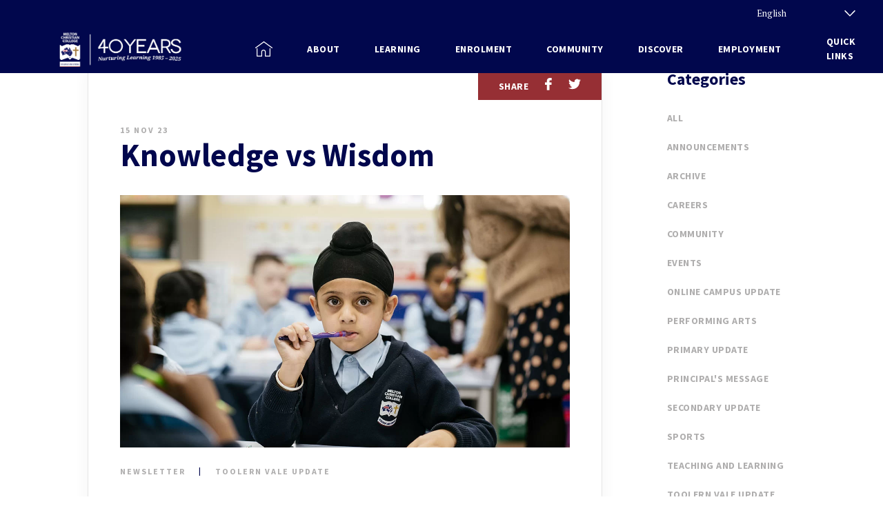

--- FILE ---
content_type: text/html; charset=UTF-8
request_url: https://mcc.vic.edu.au/knowledge-vs-wisdom/
body_size: 41307
content:
<!DOCTYPE html>

<html lang="en-US" class="no-js">

  <head>

    
    
    <meta name='robots' content='index, follow, max-image-preview:large, max-snippet:-1, max-video-preview:-1' />
	<style>img:is([sizes="auto" i], [sizes^="auto," i]) { contain-intrinsic-size: 3000px 1500px }</style>
	
    <meta charset="UTF-8" />
<script type="text/javascript">
/* <![CDATA[ */
var gform;gform||(document.addEventListener("gform_main_scripts_loaded",function(){gform.scriptsLoaded=!0}),document.addEventListener("gform/theme/scripts_loaded",function(){gform.themeScriptsLoaded=!0}),window.addEventListener("DOMContentLoaded",function(){gform.domLoaded=!0}),gform={domLoaded:!1,scriptsLoaded:!1,themeScriptsLoaded:!1,isFormEditor:()=>"function"==typeof InitializeEditor,callIfLoaded:function(o){return!(!gform.domLoaded||!gform.scriptsLoaded||!gform.themeScriptsLoaded&&!gform.isFormEditor()||(gform.isFormEditor()&&console.warn("The use of gform.initializeOnLoaded() is deprecated in the form editor context and will be removed in Gravity Forms 3.1."),o(),0))},initializeOnLoaded:function(o){gform.callIfLoaded(o)||(document.addEventListener("gform_main_scripts_loaded",()=>{gform.scriptsLoaded=!0,gform.callIfLoaded(o)}),document.addEventListener("gform/theme/scripts_loaded",()=>{gform.themeScriptsLoaded=!0,gform.callIfLoaded(o)}),window.addEventListener("DOMContentLoaded",()=>{gform.domLoaded=!0,gform.callIfLoaded(o)}))},hooks:{action:{},filter:{}},addAction:function(o,r,e,t){gform.addHook("action",o,r,e,t)},addFilter:function(o,r,e,t){gform.addHook("filter",o,r,e,t)},doAction:function(o){gform.doHook("action",o,arguments)},applyFilters:function(o){return gform.doHook("filter",o,arguments)},removeAction:function(o,r){gform.removeHook("action",o,r)},removeFilter:function(o,r,e){gform.removeHook("filter",o,r,e)},addHook:function(o,r,e,t,n){null==gform.hooks[o][r]&&(gform.hooks[o][r]=[]);var d=gform.hooks[o][r];null==n&&(n=r+"_"+d.length),gform.hooks[o][r].push({tag:n,callable:e,priority:t=null==t?10:t})},doHook:function(r,o,e){var t;if(e=Array.prototype.slice.call(e,1),null!=gform.hooks[r][o]&&((o=gform.hooks[r][o]).sort(function(o,r){return o.priority-r.priority}),o.forEach(function(o){"function"!=typeof(t=o.callable)&&(t=window[t]),"action"==r?t.apply(null,e):e[0]=t.apply(null,e)})),"filter"==r)return e[0]},removeHook:function(o,r,t,n){var e;null!=gform.hooks[o][r]&&(e=(e=gform.hooks[o][r]).filter(function(o,r,e){return!!(null!=n&&n!=o.tag||null!=t&&t!=o.priority)}),gform.hooks[o][r]=e)}});
/* ]]> */
</script>

    <meta name="format-detection" content="telephone=no" />

    <script id="cookieyes" type="text/javascript" src="https://cdn-cookieyes.com/client_data/e91903edc32e15bbd51583d1/script.js"></script>
	<!-- This site is optimized with the Yoast SEO plugin v25.6 - https://yoast.com/wordpress/plugins/seo/ -->
	<title>Knowledge vs Wisdom | Melton Christian College</title>
	<link rel="canonical" href="https://mcc.vic.edu.au/knowledge-vs-wisdom/" />
	<meta property="og:locale" content="en_US" />
	<meta property="og:type" content="article" />
	<meta property="og:title" content="Knowledge vs Wisdom | Melton Christian College" />
	<meta property="og:description" content="I remember as a young child hearing about the difference between knowledge and wisdom. ‘Knowledge is knowing what to say, wisdom is knowing when to say it’. We can ‘know’ a lot, but unless we are wise in the way we apply our knowledge, it is not very useful. Knowledge and wisdom are two distinct [&hellip;]" />
	<meta property="og:url" content="https://mcc.vic.edu.au/knowledge-vs-wisdom/" />
	<meta property="og:site_name" content="Melton Christian College" />
	<meta property="article:published_time" content="2023-11-14T22:47:54+00:00" />
	<meta property="article:modified_time" content="2023-11-15T00:15:24+00:00" />
	<meta property="og:image" content="https://mcc.vic.edu.au/assets/uploads/2023/11/MCC-Jun23_116-crop.jpg" />
	<meta property="og:image:width" content="1200" />
	<meta property="og:image:height" content="800" />
	<meta property="og:image:type" content="image/jpeg" />
	<meta name="author" content="Newsletter" />
	<meta name="twitter:card" content="summary_large_image" />
	<meta name="twitter:label1" content="Written by" />
	<meta name="twitter:data1" content="Newsletter" />
	<meta name="twitter:label2" content="Est. reading time" />
	<meta name="twitter:data2" content="2 minutes" />
	<script type="application/ld+json" class="yoast-schema-graph">{"@context":"https://schema.org","@graph":[{"@type":"Article","@id":"https://mcc.vic.edu.au/knowledge-vs-wisdom/#article","isPartOf":{"@id":"https://mcc.vic.edu.au/knowledge-vs-wisdom/"},"author":{"name":"Newsletter","@id":"https://mcc.vic.edu.au/#/schema/person/67d9925dea98ebd622db01d7bc9c315f"},"headline":"Knowledge vs Wisdom","datePublished":"2023-11-14T22:47:54+00:00","dateModified":"2023-11-15T00:15:24+00:00","mainEntityOfPage":{"@id":"https://mcc.vic.edu.au/knowledge-vs-wisdom/"},"wordCount":303,"publisher":{"@id":"https://mcc.vic.edu.au/#organization"},"image":{"@id":"https://mcc.vic.edu.au/knowledge-vs-wisdom/#primaryimage"},"thumbnailUrl":"https://mcc.vic.edu.au/assets/uploads/2023/11/MCC-Jun23_116-crop.jpg","articleSection":["Toolern Vale Update"],"inLanguage":"en-US"},{"@type":"WebPage","@id":"https://mcc.vic.edu.au/knowledge-vs-wisdom/","url":"https://mcc.vic.edu.au/knowledge-vs-wisdom/","name":"Knowledge vs Wisdom | Melton Christian College","isPartOf":{"@id":"https://mcc.vic.edu.au/#website"},"primaryImageOfPage":{"@id":"https://mcc.vic.edu.au/knowledge-vs-wisdom/#primaryimage"},"image":{"@id":"https://mcc.vic.edu.au/knowledge-vs-wisdom/#primaryimage"},"thumbnailUrl":"https://mcc.vic.edu.au/assets/uploads/2023/11/MCC-Jun23_116-crop.jpg","datePublished":"2023-11-14T22:47:54+00:00","dateModified":"2023-11-15T00:15:24+00:00","breadcrumb":{"@id":"https://mcc.vic.edu.au/knowledge-vs-wisdom/#breadcrumb"},"inLanguage":"en-US","potentialAction":[{"@type":"ReadAction","target":["https://mcc.vic.edu.au/knowledge-vs-wisdom/"]}]},{"@type":"ImageObject","inLanguage":"en-US","@id":"https://mcc.vic.edu.au/knowledge-vs-wisdom/#primaryimage","url":"https://mcc.vic.edu.au/assets/uploads/2023/11/MCC-Jun23_116-crop.jpg","contentUrl":"https://mcc.vic.edu.au/assets/uploads/2023/11/MCC-Jun23_116-crop.jpg","width":1200,"height":800},{"@type":"BreadcrumbList","@id":"https://mcc.vic.edu.au/knowledge-vs-wisdom/#breadcrumb","itemListElement":[{"@type":"ListItem","position":1,"name":"Home","item":"https://mcc.vic.edu.au/"},{"@type":"ListItem","position":2,"name":"MCC News &amp; Events","item":"https://mcc.vic.edu.au/news-events/"},{"@type":"ListItem","position":3,"name":"Knowledge vs Wisdom"}]},{"@type":"WebSite","@id":"https://mcc.vic.edu.au/#website","url":"https://mcc.vic.edu.au/","name":"Melton Christian College","description":"Melton Christian College","publisher":{"@id":"https://mcc.vic.edu.au/#organization"},"potentialAction":[{"@type":"SearchAction","target":{"@type":"EntryPoint","urlTemplate":"https://mcc.vic.edu.au/?s={search_term_string}"},"query-input":{"@type":"PropertyValueSpecification","valueRequired":true,"valueName":"search_term_string"}}],"inLanguage":"en-US"},{"@type":"Organization","@id":"https://mcc.vic.edu.au/#organization","name":"Melton Christian College","url":"https://mcc.vic.edu.au/","logo":{"@type":"ImageObject","inLanguage":"en-US","@id":"https://mcc.vic.edu.au/#/schema/logo/image/","url":"https://mcc.vic.edu.au/assets/uploads/2021/03/MCC_Horizontal_CMYK.png","contentUrl":"https://mcc.vic.edu.au/assets/uploads/2021/03/MCC_Horizontal_CMYK.png","width":1578,"height":612,"caption":"Melton Christian College"},"image":{"@id":"https://mcc.vic.edu.au/#/schema/logo/image/"}},{"@type":"Person","@id":"https://mcc.vic.edu.au/#/schema/person/67d9925dea98ebd622db01d7bc9c315f","name":"Newsletter","image":{"@type":"ImageObject","inLanguage":"en-US","@id":"https://mcc.vic.edu.au/#/schema/person/image/","url":"https://secure.gravatar.com/avatar/34539b2aaf75fb6d5917862e0ffef621132ceb07bf0712ba0478f0899e85c946?s=96&d=mm&r=g","contentUrl":"https://secure.gravatar.com/avatar/34539b2aaf75fb6d5917862e0ffef621132ceb07bf0712ba0478f0899e85c946?s=96&d=mm&r=g","caption":"Newsletter"}}]}</script>
	<!-- / Yoast SEO plugin. -->



<link rel='stylesheet' id='chr-main-styles-css' href='https://mcc.vic.edu.au/assets/themes/chr-mcc/dist/css/chr-main-styles.h.2b2f081ed195.min.css' type='text/css' media='all' />
<link rel='stylesheet' id='wp-block-library-css' href='https://mcc.vic.edu.au/wp-includes/css/dist/block-library/style.min.css?ver=6.8.3' type='text/css' media='all' />
<style id='classic-theme-styles-inline-css' type='text/css'>
/*! This file is auto-generated */
.wp-block-button__link{color:#fff;background-color:#32373c;border-radius:9999px;box-shadow:none;text-decoration:none;padding:calc(.667em + 2px) calc(1.333em + 2px);font-size:1.125em}.wp-block-file__button{background:#32373c;color:#fff;text-decoration:none}
</style>
<style id='safe-svg-svg-icon-style-inline-css' type='text/css'>
.safe-svg-cover{text-align:center}.safe-svg-cover .safe-svg-inside{display:inline-block;max-width:100%}.safe-svg-cover svg{fill:currentColor;height:100%;max-height:100%;max-width:100%;width:100%}

</style>
<style id='global-styles-inline-css' type='text/css'>
:root{--wp--preset--aspect-ratio--square: 1;--wp--preset--aspect-ratio--4-3: 4/3;--wp--preset--aspect-ratio--3-4: 3/4;--wp--preset--aspect-ratio--3-2: 3/2;--wp--preset--aspect-ratio--2-3: 2/3;--wp--preset--aspect-ratio--16-9: 16/9;--wp--preset--aspect-ratio--9-16: 9/16;--wp--preset--color--black: #000000;--wp--preset--color--cyan-bluish-gray: #abb8c3;--wp--preset--color--white: #ffffff;--wp--preset--color--pale-pink: #f78da7;--wp--preset--color--vivid-red: #cf2e2e;--wp--preset--color--luminous-vivid-orange: #ff6900;--wp--preset--color--luminous-vivid-amber: #fcb900;--wp--preset--color--light-green-cyan: #7bdcb5;--wp--preset--color--vivid-green-cyan: #00d084;--wp--preset--color--pale-cyan-blue: #8ed1fc;--wp--preset--color--vivid-cyan-blue: #0693e3;--wp--preset--color--vivid-purple: #9b51e0;--wp--preset--gradient--vivid-cyan-blue-to-vivid-purple: linear-gradient(135deg,rgba(6,147,227,1) 0%,rgb(155,81,224) 100%);--wp--preset--gradient--light-green-cyan-to-vivid-green-cyan: linear-gradient(135deg,rgb(122,220,180) 0%,rgb(0,208,130) 100%);--wp--preset--gradient--luminous-vivid-amber-to-luminous-vivid-orange: linear-gradient(135deg,rgba(252,185,0,1) 0%,rgba(255,105,0,1) 100%);--wp--preset--gradient--luminous-vivid-orange-to-vivid-red: linear-gradient(135deg,rgba(255,105,0,1) 0%,rgb(207,46,46) 100%);--wp--preset--gradient--very-light-gray-to-cyan-bluish-gray: linear-gradient(135deg,rgb(238,238,238) 0%,rgb(169,184,195) 100%);--wp--preset--gradient--cool-to-warm-spectrum: linear-gradient(135deg,rgb(74,234,220) 0%,rgb(151,120,209) 20%,rgb(207,42,186) 40%,rgb(238,44,130) 60%,rgb(251,105,98) 80%,rgb(254,248,76) 100%);--wp--preset--gradient--blush-light-purple: linear-gradient(135deg,rgb(255,206,236) 0%,rgb(152,150,240) 100%);--wp--preset--gradient--blush-bordeaux: linear-gradient(135deg,rgb(254,205,165) 0%,rgb(254,45,45) 50%,rgb(107,0,62) 100%);--wp--preset--gradient--luminous-dusk: linear-gradient(135deg,rgb(255,203,112) 0%,rgb(199,81,192) 50%,rgb(65,88,208) 100%);--wp--preset--gradient--pale-ocean: linear-gradient(135deg,rgb(255,245,203) 0%,rgb(182,227,212) 50%,rgb(51,167,181) 100%);--wp--preset--gradient--electric-grass: linear-gradient(135deg,rgb(202,248,128) 0%,rgb(113,206,126) 100%);--wp--preset--gradient--midnight: linear-gradient(135deg,rgb(2,3,129) 0%,rgb(40,116,252) 100%);--wp--preset--font-size--small: 13px;--wp--preset--font-size--medium: 20px;--wp--preset--font-size--large: 36px;--wp--preset--font-size--x-large: 42px;--wp--preset--spacing--20: 0.44rem;--wp--preset--spacing--30: 0.67rem;--wp--preset--spacing--40: 1rem;--wp--preset--spacing--50: 1.5rem;--wp--preset--spacing--60: 2.25rem;--wp--preset--spacing--70: 3.38rem;--wp--preset--spacing--80: 5.06rem;--wp--preset--shadow--natural: 6px 6px 9px rgba(0, 0, 0, 0.2);--wp--preset--shadow--deep: 12px 12px 50px rgba(0, 0, 0, 0.4);--wp--preset--shadow--sharp: 6px 6px 0px rgba(0, 0, 0, 0.2);--wp--preset--shadow--outlined: 6px 6px 0px -3px rgba(255, 255, 255, 1), 6px 6px rgba(0, 0, 0, 1);--wp--preset--shadow--crisp: 6px 6px 0px rgba(0, 0, 0, 1);}:where(.is-layout-flex){gap: 0.5em;}:where(.is-layout-grid){gap: 0.5em;}body .is-layout-flex{display: flex;}.is-layout-flex{flex-wrap: wrap;align-items: center;}.is-layout-flex > :is(*, div){margin: 0;}body .is-layout-grid{display: grid;}.is-layout-grid > :is(*, div){margin: 0;}:where(.wp-block-columns.is-layout-flex){gap: 2em;}:where(.wp-block-columns.is-layout-grid){gap: 2em;}:where(.wp-block-post-template.is-layout-flex){gap: 1.25em;}:where(.wp-block-post-template.is-layout-grid){gap: 1.25em;}.has-black-color{color: var(--wp--preset--color--black) !important;}.has-cyan-bluish-gray-color{color: var(--wp--preset--color--cyan-bluish-gray) !important;}.has-white-color{color: var(--wp--preset--color--white) !important;}.has-pale-pink-color{color: var(--wp--preset--color--pale-pink) !important;}.has-vivid-red-color{color: var(--wp--preset--color--vivid-red) !important;}.has-luminous-vivid-orange-color{color: var(--wp--preset--color--luminous-vivid-orange) !important;}.has-luminous-vivid-amber-color{color: var(--wp--preset--color--luminous-vivid-amber) !important;}.has-light-green-cyan-color{color: var(--wp--preset--color--light-green-cyan) !important;}.has-vivid-green-cyan-color{color: var(--wp--preset--color--vivid-green-cyan) !important;}.has-pale-cyan-blue-color{color: var(--wp--preset--color--pale-cyan-blue) !important;}.has-vivid-cyan-blue-color{color: var(--wp--preset--color--vivid-cyan-blue) !important;}.has-vivid-purple-color{color: var(--wp--preset--color--vivid-purple) !important;}.has-black-background-color{background-color: var(--wp--preset--color--black) !important;}.has-cyan-bluish-gray-background-color{background-color: var(--wp--preset--color--cyan-bluish-gray) !important;}.has-white-background-color{background-color: var(--wp--preset--color--white) !important;}.has-pale-pink-background-color{background-color: var(--wp--preset--color--pale-pink) !important;}.has-vivid-red-background-color{background-color: var(--wp--preset--color--vivid-red) !important;}.has-luminous-vivid-orange-background-color{background-color: var(--wp--preset--color--luminous-vivid-orange) !important;}.has-luminous-vivid-amber-background-color{background-color: var(--wp--preset--color--luminous-vivid-amber) !important;}.has-light-green-cyan-background-color{background-color: var(--wp--preset--color--light-green-cyan) !important;}.has-vivid-green-cyan-background-color{background-color: var(--wp--preset--color--vivid-green-cyan) !important;}.has-pale-cyan-blue-background-color{background-color: var(--wp--preset--color--pale-cyan-blue) !important;}.has-vivid-cyan-blue-background-color{background-color: var(--wp--preset--color--vivid-cyan-blue) !important;}.has-vivid-purple-background-color{background-color: var(--wp--preset--color--vivid-purple) !important;}.has-black-border-color{border-color: var(--wp--preset--color--black) !important;}.has-cyan-bluish-gray-border-color{border-color: var(--wp--preset--color--cyan-bluish-gray) !important;}.has-white-border-color{border-color: var(--wp--preset--color--white) !important;}.has-pale-pink-border-color{border-color: var(--wp--preset--color--pale-pink) !important;}.has-vivid-red-border-color{border-color: var(--wp--preset--color--vivid-red) !important;}.has-luminous-vivid-orange-border-color{border-color: var(--wp--preset--color--luminous-vivid-orange) !important;}.has-luminous-vivid-amber-border-color{border-color: var(--wp--preset--color--luminous-vivid-amber) !important;}.has-light-green-cyan-border-color{border-color: var(--wp--preset--color--light-green-cyan) !important;}.has-vivid-green-cyan-border-color{border-color: var(--wp--preset--color--vivid-green-cyan) !important;}.has-pale-cyan-blue-border-color{border-color: var(--wp--preset--color--pale-cyan-blue) !important;}.has-vivid-cyan-blue-border-color{border-color: var(--wp--preset--color--vivid-cyan-blue) !important;}.has-vivid-purple-border-color{border-color: var(--wp--preset--color--vivid-purple) !important;}.has-vivid-cyan-blue-to-vivid-purple-gradient-background{background: var(--wp--preset--gradient--vivid-cyan-blue-to-vivid-purple) !important;}.has-light-green-cyan-to-vivid-green-cyan-gradient-background{background: var(--wp--preset--gradient--light-green-cyan-to-vivid-green-cyan) !important;}.has-luminous-vivid-amber-to-luminous-vivid-orange-gradient-background{background: var(--wp--preset--gradient--luminous-vivid-amber-to-luminous-vivid-orange) !important;}.has-luminous-vivid-orange-to-vivid-red-gradient-background{background: var(--wp--preset--gradient--luminous-vivid-orange-to-vivid-red) !important;}.has-very-light-gray-to-cyan-bluish-gray-gradient-background{background: var(--wp--preset--gradient--very-light-gray-to-cyan-bluish-gray) !important;}.has-cool-to-warm-spectrum-gradient-background{background: var(--wp--preset--gradient--cool-to-warm-spectrum) !important;}.has-blush-light-purple-gradient-background{background: var(--wp--preset--gradient--blush-light-purple) !important;}.has-blush-bordeaux-gradient-background{background: var(--wp--preset--gradient--blush-bordeaux) !important;}.has-luminous-dusk-gradient-background{background: var(--wp--preset--gradient--luminous-dusk) !important;}.has-pale-ocean-gradient-background{background: var(--wp--preset--gradient--pale-ocean) !important;}.has-electric-grass-gradient-background{background: var(--wp--preset--gradient--electric-grass) !important;}.has-midnight-gradient-background{background: var(--wp--preset--gradient--midnight) !important;}.has-small-font-size{font-size: var(--wp--preset--font-size--small) !important;}.has-medium-font-size{font-size: var(--wp--preset--font-size--medium) !important;}.has-large-font-size{font-size: var(--wp--preset--font-size--large) !important;}.has-x-large-font-size{font-size: var(--wp--preset--font-size--x-large) !important;}
:where(.wp-block-post-template.is-layout-flex){gap: 1.25em;}:where(.wp-block-post-template.is-layout-grid){gap: 1.25em;}
:where(.wp-block-columns.is-layout-flex){gap: 2em;}:where(.wp-block-columns.is-layout-grid){gap: 2em;}
:root :where(.wp-block-pullquote){font-size: 1.5em;line-height: 1.6;}
</style>
<link rel='stylesheet' id='chr-google-fonts-css' href='https://fonts.googleapis.com/css?family=PT+Serif:400,700|Source+Sans+Pro:700&#038;display=swap' type='text/css' media='all' />

<!-- Google tag (gtag.js) snippet added by Site Kit -->
<!-- Google Ads snippet added by Site Kit -->
<script type="text/javascript" src="https://www.googletagmanager.com/gtag/js?id=AW-16626443179" id="google_gtagjs-js" async></script>
<script type="text/javascript" id="google_gtagjs-js-after">
/* <![CDATA[ */
window.dataLayer = window.dataLayer || [];function gtag(){dataLayer.push(arguments);}
gtag("js", new Date());
gtag("set", "developer_id.dZTNiMT", true);
gtag("config", "AW-16626443179");
 window._googlesitekit = window._googlesitekit || {}; window._googlesitekit.throttledEvents = []; window._googlesitekit.gtagEvent = (name, data) => { var key = JSON.stringify( { name, data } ); if ( !! window._googlesitekit.throttledEvents[ key ] ) { return; } window._googlesitekit.throttledEvents[ key ] = true; setTimeout( () => { delete window._googlesitekit.throttledEvents[ key ]; }, 5 ); gtag( "event", name, { ...data, event_source: "site-kit" } ); }; 
/* ]]> */
</script>

    <meta name="viewport" content="width=device-width" />

    
<script>
!function(c,o,w){c[o]=function(){(c[o].w=c[o].w||[]).push(arguments)};var d=document,s=d.createElement(w);s.type="text/javascript",s.async=!0,s.src="https://cdn.conversioncow.io/prod/bundle.min.js";var e=d.getElementsByTagName(w)[0];e.parentNode.insertBefore(s,e)}(window,"ConversionCow","script");
ConversionCow("init", "xxeVdmDV9seOTNDRpDAFZT2Phh7DknVoI7x2596GSZdTH6MNbkQWm1uxVu95hauBrUnS1BgVJhWTP8Qc");
</script>
<meta name="generator" content="Site Kit by Google 1.158.0" /><!-- Meta Pixel Code -->
<script>
!function(f,b,e,v,n,t,s)
{if(f.fbq)return;n=f.fbq=function(){n.callMethod?
n.callMethod.apply(n,arguments):n.queue.push(arguments)};
if(!f._fbq)f._fbq=n;n.push=n;n.loaded=!0;n.version='2.0';
n.queue=[];t=b.createElement(e);t.async=!0;
t.src=v;s=b.getElementsByTagName(e)[0];
s.parentNode.insertBefore(t,s)}(window, document,'script',
'https://connect.facebook.net/en_US/fbevents.js');
fbq('init', '653434220869592');
fbq('track', 'PageView');
</script>
<noscript><img height="1" width="1" style="display:none"
src="https://www.facebook.com/tr?id=653434220869592&ev=PageView&noscript=1"
/></noscript>
<!-- End Meta Pixel Code -->

<!-- Google Tag Manager snippet added by Site Kit -->
<script type="text/javascript">
/* <![CDATA[ */

			( function( w, d, s, l, i ) {
				w[l] = w[l] || [];
				w[l].push( {'gtm.start': new Date().getTime(), event: 'gtm.js'} );
				var f = d.getElementsByTagName( s )[0],
					j = d.createElement( s ), dl = l != 'dataLayer' ? '&l=' + l : '';
				j.async = true;
				j.src = 'https://www.googletagmanager.com/gtm.js?id=' + i + dl;
				f.parentNode.insertBefore( j, f );
			} )( window, document, 'script', 'dataLayer', 'GTM-KDHGV37' );
			
/* ]]> */
</script>

<!-- End Google Tag Manager snippet added by Site Kit -->
<link rel="icon" href="[data-uri]" sizes="32x32" />
<link rel="icon" href="https://mcc.vic.edu.au/assets/uploads/2021/06/cropped-mcc-favicon-192x192.png" sizes="192x192" />
<link rel="apple-touch-icon" href="https://mcc.vic.edu.au/assets/uploads/2021/06/cropped-mcc-favicon-180x180.png" />
<meta name="msapplication-TileImage" content="https://mcc.vic.edu.au/assets/uploads/2021/06/cropped-mcc-favicon-270x270.png" />


  </head>

  <body class="wp-singular post-template-default single single-post postid-4766 single-format-standard wp-theme-chr-mcc" data-template="base.twig">

  
        
  <div class="top-bar">

    <div class="grid-container google-translate-wrapper">
      <div class="gtranslate_wrapper" id="gt-wrapper-21800960"></div>
    </div>

  </div>

  <header class="chr-header fadeOnView">

    <div class="grid-container chr-header-container">

      <div class="header-logo long">
        <a href="https://mcc.vic.edu.au">

                      <img src="https://mcc.vic.edu.au/assets/uploads/2025/02/logo-1.png" class="logo-white" width="1800" height="588" alt="logo (1)" title="logo (1)" />
          
        </a>
      </div>

      <div class="chr-header-right">

                        <div
          id="chr-main-menu"
          class="chr-main-menu slideout-menu--right">
            <ul
    class="chr-main-menu-list"
  >
                      <li class=" menu-item menu-item-type-post_type menu-item-object-page menu-item-home menu-item-28">
        <a
                    target="" href="https://mcc.vic.edu.au/"
                  >
                                <svg xmlns="http://www.w3.org/2000/svg" xmlns:xlink="http://www.w3.org/1999/xlink" width="25px" height="22px" viewBox="0 0 25 22" version="1.1">
    <g stroke="none" stroke-width="1" fill="none" fill-rule="evenodd">
        <g transform="translate(-829.000000, -43.000000)" fill="#FFFFFF" fill-rule="nonzero">
            <g transform="translate(153.000000, 0.000000)">
                <g transform="translate(628.000000, 0.000000)">
                    <g>
                        <g transform="translate(48.000000, 43.000000)">
                            <path d="M24.7341137,8.82343523 L12.8837448,0.125768331 C12.6552296,-0.041922777 12.344781,-0.041922777 12.1163634,0.125768331 L0.265896887,8.82343523 C-0.0235557064,9.0359125 -0.0864462159,9.44334413 0.125516286,9.73349967 C0.337478787,10.0236552 0.743972181,10.0866006 1.03337595,9.8742212 L12.5,1.45814418 L23.9666346,9.87417225 C24.0822594,9.95909463 24.2166342,10 24.349837,10 C24.5498367,10 24.7471996,9.90770068 24.8744455,9.73345073 C25.0864568,9.44334413 25.0235663,9.0359125 24.7341137,8.82343523 Z"></path>
                            <path d="M21.3332966,10 C20.9651665,10 20.6666433,10.2840022 20.6666433,10.634332 L20.6666433,20.7312406 L15.3335171,20.7312406 L15.3335171,15.2197091 C15.3335171,13.4706827 13.8380448,12.0478105 12,12.0478105 C10.1619552,12.0478105 8.66648292,13.470778 8.66648292,15.2197091 L8.66648292,20.7312882 L3.33330661,20.7312882 L3.33330661,10.6343797 C3.33330661,10.2840499 3.03478344,10 2.6666533,10 C2.29852317,10 2,10.2840499 2,10.6343797 L2,21.365668 C2,21.7159978 2.29852317,22 2.6666533,22 L9.33313622,22 C9.6837268,22 9.97062376,21.7422713 9.99718365,21.4150679 C9.99878727,21.4002384 9.99978953,21.3840261 9.99978953,21.365668 L9.99978953,15.2197568 C9.99978953,14.1702933 10.8970629,13.3165223 12,13.3165223 C13.1029371,13.3165223 14.0002105,14.1703409 14.0002105,15.2197568 L14.0002105,21.365668 C14.0002105,21.3839307 14.0012127,21.3998569 14.0028164,21.4144957 C14.0290756,21.7419375 14.3160727,22 14.6668638,22 L21.3333467,22 C21.7015269,22 22,21.7159978 22,21.365668 L22,10.6343797 C22,10.2840022 21.7014768,10 21.3332966,10 Z"></path>
                        </g>
                    </g>
                </g>
            </g>
        </g>
    </g>
</svg>

                  </a>
                
      </li>
                      <li class=" menu-item menu-item-type-post_type menu-item-object-page menu-item-26 menu-item-has-children">
        <a
                    target="" href="https://mcc.vic.edu.au/about/"
                      class="menu-top-level-has-children"
                  >
                                <span>About</span>
                          <div class="rp-right-arrow hide-for-large">
                <svg xmlns="http://www.w3.org/2000/svg" xmlns:xlink="http://www.w3.org/1999/xlink" width="24px" height="40px" viewBox="0 0 24 40" version="1.1">
    <defs></defs>
    <g stroke="none" stroke-width="1" fill="none" fill-rule="evenodd">
        <g class="icon-arrow-right" transform="translate(-8.000000, 0.000000)" fill="#191919" fill-rule="nonzero">
            <polygon points="25.8199461 19.9892183 8 37.3002695 10.6026954 39.9795148 31.1838275 19.9892183 10.6026954 0 8 2.67924528"></polygon>
        </g>
    </g>
</svg>

              </div>
                              </a>
                                      <div class="rp-sub-menu-wrapper">

  <div class="hide-for-large back-to-main"><svg xmlns="http://www.w3.org/2000/svg" xmlns:xlink="http://www.w3.org/1999/xlink" width="24px" height="40px" viewBox="0 0 24 40" version="1.1">
    <defs></defs>
    <g stroke="none" stroke-width="1" fill="none" fill-rule="evenodd">
        <g class="icon-arrow-right" transform="translate(-8.000000, 0.000000)" fill="#191919" fill-rule="nonzero">
            <polygon points="25.8199461 19.9892183 8 37.3002695 10.6026954 39.9795148 31.1838275 19.9892183 10.6026954 0 8 2.67924528"></polygon>
        </g>
    </g>
</svg>
Back</div>

  <ul class="sub-menu">
                <li class=" menu-item menu-item-type-post_type menu-item-object-page menu-item-303">
        <a
                    target="" href="https://mcc.vic.edu.au/about/principal/"
        >
          <span class="dropdown-menu-title">Principal’s Welcome</span>
        </a>
      </li>
                <li class=" menu-item menu-item-type-post_type menu-item-object-page menu-item-301">
        <a
                    target="" href="https://mcc.vic.edu.au/about/christian-education/"
        >
          <span class="dropdown-menu-title">Christian Education</span>
        </a>
      </li>
                <li class=" menu-item menu-item-type-post_type menu-item-object-page menu-item-58">
        <a
                    target="" href="https://mcc.vic.edu.au/about/staff/"
        >
          <span class="dropdown-menu-title">Staff Leaders</span>
        </a>
      </li>
                <li class=" menu-item menu-item-type-post_type menu-item-object-page menu-item-302">
        <a
                    target="" href="https://mcc.vic.edu.au/about/history/"
        >
          <span class="dropdown-menu-title">History</span>
        </a>
      </li>
                <li class=" menu-item menu-item-type-post_type menu-item-object-page menu-item-6123">
        <a
                    target="" href="https://mcc.vic.edu.au/about/40th-anniversary/"
        >
          <span class="dropdown-menu-title">40th Anniversary</span>
        </a>
      </li>
                <li class=" menu-item menu-item-type-post_type menu-item-object-page menu-item-405">
        <a
                    target="" href="https://mcc.vic.edu.au/about/governance/"
        >
          <span class="dropdown-menu-title">Governance</span>
        </a>
      </li>
                <li class=" menu-item menu-item-type-post_type menu-item-object-page menu-item-435">
        <a
                    target="" href="https://mcc.vic.edu.au/about/vision-values/"
        >
          <span class="dropdown-menu-title">Vision &amp; Values</span>
        </a>
      </li>
                <li class=" menu-item menu-item-type-post_type menu-item-object-page menu-item-438">
        <a
                    target="" href="https://mcc.vic.edu.au/about/child-safe-framework/"
        >
          <span class="dropdown-menu-title">Child Safe Framework</span>
        </a>
      </li>
      </ul>
</div>
                  
      </li>
                      <li class=" menu-item menu-item-type-post_type menu-item-object-page menu-item-1747 menu-item-has-children">
        <a
                    target="" href="https://mcc.vic.edu.au/curriculum/one-college/"
                      class="menu-top-level-has-children"
                  >
                                <span>Learning</span>
                          <div class="rp-right-arrow hide-for-large">
                <svg xmlns="http://www.w3.org/2000/svg" xmlns:xlink="http://www.w3.org/1999/xlink" width="24px" height="40px" viewBox="0 0 24 40" version="1.1">
    <defs></defs>
    <g stroke="none" stroke-width="1" fill="none" fill-rule="evenodd">
        <g class="icon-arrow-right" transform="translate(-8.000000, 0.000000)" fill="#191919" fill-rule="nonzero">
            <polygon points="25.8199461 19.9892183 8 37.3002695 10.6026954 39.9795148 31.1838275 19.9892183 10.6026954 0 8 2.67924528"></polygon>
        </g>
    </g>
</svg>

              </div>
                              </a>
                                      <div class="mega-menu-wrapper mega-menu-wrapper--two-level rp-sub-menu-wrapper">

  <div class="hide-for-large back-to-main"><svg xmlns="http://www.w3.org/2000/svg" xmlns:xlink="http://www.w3.org/1999/xlink" width="24px" height="40px" viewBox="0 0 24 40" version="1.1">
    <defs></defs>
    <g stroke="none" stroke-width="1" fill="none" fill-rule="evenodd">
        <g class="icon-arrow-right" transform="translate(-8.000000, 0.000000)" fill="#191919" fill-rule="nonzero">
            <polygon points="25.8199461 19.9892183 8 37.3002695 10.6026954 39.9795148 31.1838275 19.9892183 10.6026954 0 8 2.67924528"></polygon>
        </g>
    </g>
</svg>
Back</div>

  <div class="grid-container two-level-mega-menu-container">

    <div class="grid-x">

      <div class="cell large-4">

        
          <ul class="mega-menu-list">

            
              <li class="first-level-item menu-item menu-item-type-post_type menu-item-object-page menu-item-642 menu-item-has-children">

                <a
                  class="mega-meun-first-level-title"
                                    target="" href="https://mcc.vic.edu.au/curriculum/one-college/"
                >One College</a>

                <div class="rp-down-arrow hide-for-large">
                  <svg xmlns="http://www.w3.org/2000/svg" xmlns:xlink="http://www.w3.org/1999/xlink" width="24px" height="40px" viewBox="0 0 24 40" version="1.1">
    <defs></defs>
    <g stroke="none" stroke-width="1" fill="none" fill-rule="evenodd">
        <g class="icon-arrow-right" transform="translate(-8.000000, 0.000000)" fill="#191919" fill-rule="nonzero">
            <polygon points="25.8199461 19.9892183 8 37.3002695 10.6026954 39.9795148 31.1838275 19.9892183 10.6026954 0 8 2.67924528"></polygon>
        </g>
    </g>
</svg>

                </div>

                
                  <ul class="sub-mega-menu-list">

                  
                    <li
                      class="mega-menu-item  menu-item menu-item-type-post_type menu-item-object-page menu-item-1748"
                      data-item-id="1748"
                    >

                      <a
                                                target="" href="https://mcc.vic.edu.au/one-connected-curriculum/"
                      >One Connected Curriculum</a>

                    </li>

                  
                    <li
                      class="mega-menu-item  menu-item menu-item-type-post_type menu-item-object-page menu-item-1758"
                      data-item-id="1758"
                    >

                      <a
                                                target="" href="https://mcc.vic.edu.au/prep-12/"
                      >Prep – 12</a>

                    </li>

                  
                    <li
                      class="mega-menu-item  menu-item menu-item-type-post_type menu-item-object-page menu-item-933"
                      data-item-id="933"
                    >

                      <a
                                                target="" href="https://mcc.vic.edu.au/developing-young-leaders/"
                      >Developing Young Leaders</a>

                    </li>

                  
                  </ul> 
                  <div class="mega-menu-bg-image-wrapper">
                                                                <div
                        class="mega-menu-bg-image bg-img"
                        style="background-image: url(https://mcc.vic.edu.au/assets/uploads/2021/01/MCC-Jul2019-061-960x640.jpg)"
                        data-item-id="1748"
                      ></div>
                                                                <div
                        class="mega-menu-bg-image bg-img"
                        style="background-image: url(https://mcc.vic.edu.au/assets/uploads/2021/05/IMG_9119-edited-960x640.jpg)"
                        data-item-id="1758"
                      ></div>
                                                                <div
                        class="mega-menu-bg-image bg-img"
                        style="background-image: url(https://mcc.vic.edu.au/assets/uploads/2021/06/MeltonCC-May2021_117-960x640.jpg)"
                        data-item-id="933"
                      ></div>
                                      </div>

                
              </li>

            
              <li class="first-level-item menu-item menu-item-type-post_type menu-item-object-page menu-item-53 menu-item-has-children">

                <a
                  class="mega-meun-first-level-title"
                                    target="" href="https://mcc.vic.edu.au/curriculum/primary/"
                >Primary</a>

                <div class="rp-down-arrow hide-for-large">
                  <svg xmlns="http://www.w3.org/2000/svg" xmlns:xlink="http://www.w3.org/1999/xlink" width="24px" height="40px" viewBox="0 0 24 40" version="1.1">
    <defs></defs>
    <g stroke="none" stroke-width="1" fill="none" fill-rule="evenodd">
        <g class="icon-arrow-right" transform="translate(-8.000000, 0.000000)" fill="#191919" fill-rule="nonzero">
            <polygon points="25.8199461 19.9892183 8 37.3002695 10.6026954 39.9795148 31.1838275 19.9892183 10.6026954 0 8 2.67924528"></polygon>
        </g>
    </g>
</svg>

                </div>

                
                  <ul class="sub-mega-menu-list">

                  
                    <li
                      class="mega-menu-item  menu-item menu-item-type-post_type menu-item-object-page menu-item-55"
                      data-item-id="55"
                    >

                      <a
                                                target="" href="https://mcc.vic.edu.au/curriculum/primary/prep/"
                      >Year Prep</a>

                    </li>

                  
                    <li
                      class="mega-menu-item  menu-item menu-item-type-post_type menu-item-object-page menu-item-54"
                      data-item-id="54"
                    >

                      <a
                                                target="" href="https://mcc.vic.edu.au/curriculum/primary/year-1/"
                      >Year 1</a>

                    </li>

                  
                    <li
                      class="mega-menu-item  menu-item menu-item-type-post_type menu-item-object-page menu-item-181"
                      data-item-id="181"
                    >

                      <a
                                                target="" href="https://mcc.vic.edu.au/curriculum/primary/year-2/"
                      >Year 2</a>

                    </li>

                  
                    <li
                      class="mega-menu-item  menu-item menu-item-type-post_type menu-item-object-page menu-item-180"
                      data-item-id="180"
                    >

                      <a
                                                target="" href="https://mcc.vic.edu.au/curriculum/primary/year-3/"
                      >Year 3</a>

                    </li>

                  
                    <li
                      class="mega-menu-item  menu-item menu-item-type-post_type menu-item-object-page menu-item-179"
                      data-item-id="179"
                    >

                      <a
                                                target="" href="https://mcc.vic.edu.au/curriculum/primary/year-4/"
                      >Year 4</a>

                    </li>

                  
                    <li
                      class="mega-menu-item  menu-item menu-item-type-post_type menu-item-object-page menu-item-178"
                      data-item-id="178"
                    >

                      <a
                                                target="" href="https://mcc.vic.edu.au/curriculum/primary/year-5/"
                      >Year 5</a>

                    </li>

                  
                    <li
                      class="mega-menu-item  menu-item menu-item-type-post_type menu-item-object-page menu-item-177"
                      data-item-id="177"
                    >

                      <a
                                                target="" href="https://mcc.vic.edu.au/curriculum/primary/year-6/"
                      >Year 6</a>

                    </li>

                  
                  </ul> 
                  <div class="mega-menu-bg-image-wrapper">
                                                                <div
                        class="mega-menu-bg-image bg-img"
                        style="background-image: url(https://mcc.vic.edu.au/assets/uploads/2019/12/MCC-2018-027-960x640.jpg)"
                        data-item-id="55"
                      ></div>
                                                                <div
                        class="mega-menu-bg-image bg-img"
                        style="background-image: url(https://mcc.vic.edu.au/assets/uploads/2021/02/MCC-Nov2019-102-960x640.jpg)"
                        data-item-id="54"
                      ></div>
                                                                <div
                        class="mega-menu-bg-image bg-img"
                        style="background-image: url(https://mcc.vic.edu.au/assets/uploads/2021/05/MCC-Nov2019-104-960x640.jpg)"
                        data-item-id="181"
                      ></div>
                                                                <div
                        class="mega-menu-bg-image bg-img"
                        style="background-image: url(https://mcc.vic.edu.au/assets/uploads/2021/02/MCC-Nov2019-009-960x640.jpg)"
                        data-item-id="180"
                      ></div>
                                                                <div
                        class="mega-menu-bg-image bg-img"
                        style="background-image: url(https://mcc.vic.edu.au/assets/uploads/2021/02/MCC-Nov2019-017-960x640.jpg)"
                        data-item-id="179"
                      ></div>
                                                                <div
                        class="mega-menu-bg-image bg-img"
                        style="background-image: url(https://mcc.vic.edu.au/assets/uploads/2021/02/MCC-22Oct2020_100-960x640.jpg)"
                        data-item-id="178"
                      ></div>
                                                                <div
                        class="mega-menu-bg-image bg-img"
                        style="background-image: url(https://mcc.vic.edu.au/assets/uploads/2024/09/Year-6-photo-960x640.jpg)"
                        data-item-id="177"
                      ></div>
                                      </div>

                
              </li>

            
              <li class="first-level-item menu-item menu-item-type-post_type menu-item-object-page menu-item-51 menu-item-has-children">

                <a
                  class="mega-meun-first-level-title"
                                    target="" href="https://mcc.vic.edu.au/curriculum/secondary/"
                >Secondary</a>

                <div class="rp-down-arrow hide-for-large">
                  <svg xmlns="http://www.w3.org/2000/svg" xmlns:xlink="http://www.w3.org/1999/xlink" width="24px" height="40px" viewBox="0 0 24 40" version="1.1">
    <defs></defs>
    <g stroke="none" stroke-width="1" fill="none" fill-rule="evenodd">
        <g class="icon-arrow-right" transform="translate(-8.000000, 0.000000)" fill="#191919" fill-rule="nonzero">
            <polygon points="25.8199461 19.9892183 8 37.3002695 10.6026954 39.9795148 31.1838275 19.9892183 10.6026954 0 8 2.67924528"></polygon>
        </g>
    </g>
</svg>

                </div>

                
                  <ul class="sub-mega-menu-list">

                  
                    <li
                      class="mega-menu-item  menu-item menu-item-type-post_type menu-item-object-page menu-item-52"
                      data-item-id="52"
                    >

                      <a
                                                target="" href="https://mcc.vic.edu.au/curriculum/secondary/year-7/"
                      >Year 7</a>

                    </li>

                  
                    <li
                      class="mega-menu-item  menu-item menu-item-type-post_type menu-item-object-page menu-item-1102"
                      data-item-id="1102"
                    >

                      <a
                                                target="" href="https://mcc.vic.edu.au/year-8/"
                      >Year 8</a>

                    </li>

                  
                    <li
                      class="mega-menu-item  menu-item menu-item-type-post_type menu-item-object-page menu-item-187"
                      data-item-id="187"
                    >

                      <a
                                                target="" href="https://mcc.vic.edu.au/curriculum/secondary/year-9/"
                      >Year 9</a>

                    </li>

                  
                    <li
                      class="mega-menu-item  menu-item menu-item-type-post_type menu-item-object-page menu-item-186"
                      data-item-id="186"
                    >

                      <a
                                                target="" href="https://mcc.vic.edu.au/curriculum/secondary/year-10/"
                      >Year 10</a>

                    </li>

                  
                    <li
                      class="mega-menu-item  menu-item menu-item-type-post_type menu-item-object-page menu-item-185"
                      data-item-id="185"
                    >

                      <a
                                                target="" href="https://mcc.vic.edu.au/curriculum/secondary/year-11/"
                      >Year 11</a>

                    </li>

                  
                    <li
                      class="mega-menu-item  menu-item menu-item-type-post_type menu-item-object-page menu-item-184"
                      data-item-id="184"
                    >

                      <a
                                                target="" href="https://mcc.vic.edu.au/curriculum/secondary/year-12/"
                      >Year 12</a>

                    </li>

                  
                    <li
                      class="mega-menu-item  menu-item menu-item-type-post_type menu-item-object-page menu-item-183"
                      data-item-id="183"
                    >

                      <a
                                                target="" href="https://mcc.vic.edu.au/curriculum/secondary/vce/"
                      >VCE</a>

                    </li>

                  
                    <li
                      class="mega-menu-item  menu-item menu-item-type-post_type menu-item-object-page menu-item-182"
                      data-item-id="182"
                    >

                      <a
                                                target="" href="https://mcc.vic.edu.au/curriculum/secondary/vce-vm/"
                      >VCE VM</a>

                    </li>

                  
                  </ul> 
                  <div class="mega-menu-bg-image-wrapper">
                                                                <div
                        class="mega-menu-bg-image bg-img"
                        style="background-image: url(https://mcc.vic.edu.au/assets/uploads/2021/06/MCC-Grade6Grad2020_062-960x640.jpg)"
                        data-item-id="52"
                      ></div>
                                                                <div
                        class="mega-menu-bg-image bg-img"
                        style="background-image: url(https://mcc.vic.edu.au/assets/uploads/2024/09/Year-8-photo-960x640.jpg)"
                        data-item-id="1102"
                      ></div>
                                                                <div
                        class="mega-menu-bg-image bg-img"
                        style="background-image: url(https://mcc.vic.edu.au/assets/uploads/2019/12/MCC-2018-135-960x640.jpg)"
                        data-item-id="187"
                      ></div>
                                                                <div
                        class="mega-menu-bg-image bg-img"
                        style="background-image: url(https://mcc.vic.edu.au/assets/uploads/2024/09/Year-10-photo-960x640.jpg)"
                        data-item-id="186"
                      ></div>
                                                                <div
                        class="mega-menu-bg-image bg-img"
                        style="background-image: url(https://mcc.vic.edu.au/assets/uploads/2021/05/MeltonCC-May2021_029-960x640.jpg)"
                        data-item-id="185"
                      ></div>
                                                                <div
                        class="mega-menu-bg-image bg-img"
                        style="background-image: url(https://mcc.vic.edu.au/assets/uploads/2024/09/Year-12-photo-960x640.jpg)"
                        data-item-id="184"
                      ></div>
                                                                <div
                        class="mega-menu-bg-image bg-img"
                        style="background-image: url(https://mcc.vic.edu.au/assets/uploads/2021/06/MeltonCC-May2021_030-960x640.jpg)"
                        data-item-id="183"
                      ></div>
                                                                <div
                        class="mega-menu-bg-image bg-img"
                        style="background-image: url(https://mcc.vic.edu.au/assets/uploads/2021/06/MCC-Nov2019-176-960x640.jpg)"
                        data-item-id="182"
                      ></div>
                                      </div>

                
              </li>

            
          </ul> 
        
      </div> 
    </div> 
  </div> 
</div>                   
      </li>
                      <li class=" menu-item menu-item-type-post_type menu-item-object-page menu-item-25 menu-item-has-children">
        <a
                    target="" href="https://mcc.vic.edu.au/enrolment/"
                      class="menu-top-level-has-children"
                  >
                                <span>Enrolment</span>
                          <div class="rp-right-arrow hide-for-large">
                <svg xmlns="http://www.w3.org/2000/svg" xmlns:xlink="http://www.w3.org/1999/xlink" width="24px" height="40px" viewBox="0 0 24 40" version="1.1">
    <defs></defs>
    <g stroke="none" stroke-width="1" fill="none" fill-rule="evenodd">
        <g class="icon-arrow-right" transform="translate(-8.000000, 0.000000)" fill="#191919" fill-rule="nonzero">
            <polygon points="25.8199461 19.9892183 8 37.3002695 10.6026954 39.9795148 31.1838275 19.9892183 10.6026954 0 8 2.67924528"></polygon>
        </g>
    </g>
</svg>

              </div>
                              </a>
                                      <div class="rp-sub-menu-wrapper">

  <div class="hide-for-large back-to-main"><svg xmlns="http://www.w3.org/2000/svg" xmlns:xlink="http://www.w3.org/1999/xlink" width="24px" height="40px" viewBox="0 0 24 40" version="1.1">
    <defs></defs>
    <g stroke="none" stroke-width="1" fill="none" fill-rule="evenodd">
        <g class="icon-arrow-right" transform="translate(-8.000000, 0.000000)" fill="#191919" fill-rule="nonzero">
            <polygon points="25.8199461 19.9892183 8 37.3002695 10.6026954 39.9795148 31.1838275 19.9892183 10.6026954 0 8 2.67924528"></polygon>
        </g>
    </g>
</svg>
Back</div>

  <ul class="sub-menu">
                <li class=" menu-item menu-item-type-post_type menu-item-object-page menu-item-581">
        <a
                    target="" href="https://mcc.vic.edu.au/enrolment/college-tours/"
        >
          <span class="dropdown-menu-title">College Tours</span>
        </a>
      </li>
                <li class=" menu-item menu-item-type-post_type menu-item-object-page menu-item-575">
        <a
                    target="" href="https://mcc.vic.edu.au/enrolment/"
        >
          <span class="dropdown-menu-title">Enrolment</span>
        </a>
      </li>
                <li class=" menu-item menu-item-type-post_type menu-item-object-page menu-item-574">
        <a
                    target="" href="https://mcc.vic.edu.au/enrolment/fees-discounts/"
        >
          <span class="dropdown-menu-title">Fees</span>
        </a>
      </li>
      </ul>
</div>
                  
      </li>
                      <li class=" menu-item menu-item-type-post_type menu-item-object-page current_page_parent menu-item-27 menu-item-has-children">
        <a
                    target="" href="https://mcc.vic.edu.au/?page_id=8"
                      class="menu-top-level-has-children"
                  >
                                <span>Community</span>
                          <div class="rp-right-arrow hide-for-large">
                <svg xmlns="http://www.w3.org/2000/svg" xmlns:xlink="http://www.w3.org/1999/xlink" width="24px" height="40px" viewBox="0 0 24 40" version="1.1">
    <defs></defs>
    <g stroke="none" stroke-width="1" fill="none" fill-rule="evenodd">
        <g class="icon-arrow-right" transform="translate(-8.000000, 0.000000)" fill="#191919" fill-rule="nonzero">
            <polygon points="25.8199461 19.9892183 8 37.3002695 10.6026954 39.9795148 31.1838275 19.9892183 10.6026954 0 8 2.67924528"></polygon>
        </g>
    </g>
</svg>

              </div>
                              </a>
                                      <div class="rp-sub-menu-wrapper">

  <div class="hide-for-large back-to-main"><svg xmlns="http://www.w3.org/2000/svg" xmlns:xlink="http://www.w3.org/1999/xlink" width="24px" height="40px" viewBox="0 0 24 40" version="1.1">
    <defs></defs>
    <g stroke="none" stroke-width="1" fill="none" fill-rule="evenodd">
        <g class="icon-arrow-right" transform="translate(-8.000000, 0.000000)" fill="#191919" fill-rule="nonzero">
            <polygon points="25.8199461 19.9892183 8 37.3002695 10.6026954 39.9795148 31.1838275 19.9892183 10.6026954 0 8 2.67924528"></polygon>
        </g>
    </g>
</svg>
Back</div>

  <ul class="sub-menu">
                <li class=" menu-item menu-item-type-custom menu-item-object-custom menu-item-904">
        <a
                    target="" href="https://mcc.vic.edu.au/news-events/"
        >
          <span class="dropdown-menu-title">News & Events</span>
        </a>
      </li>
                <li class=" menu-item menu-item-type-post_type menu-item-object-page menu-item-685">
        <a
                    target="" href="https://mcc.vic.edu.au/parents/"
        >
          <span class="dropdown-menu-title">Parents</span>
        </a>
      </li>
                <li class=" menu-item menu-item-type-post_type menu-item-object-page menu-item-731">
        <a
                    target="" href="https://mcc.vic.edu.au/students/"
        >
          <span class="dropdown-menu-title">Students</span>
        </a>
      </li>
                <li class=" menu-item menu-item-type-post_type menu-item-object-page menu-item-620">
        <a
                    target="" href="https://mcc.vic.edu.au/news-events/alumni/"
        >
          <span class="dropdown-menu-title">Alumni</span>
        </a>
      </li>
      </ul>
</div>
                  
      </li>
                      <li class=" menu-item menu-item-type-post_type menu-item-object-page menu-item-607 menu-item-has-children">
        <a
                    target="" href="https://mcc.vic.edu.au/discover/"
                      class="menu-top-level-has-children"
                  >
                                <span>Discover</span>
                          <div class="rp-right-arrow hide-for-large">
                <svg xmlns="http://www.w3.org/2000/svg" xmlns:xlink="http://www.w3.org/1999/xlink" width="24px" height="40px" viewBox="0 0 24 40" version="1.1">
    <defs></defs>
    <g stroke="none" stroke-width="1" fill="none" fill-rule="evenodd">
        <g class="icon-arrow-right" transform="translate(-8.000000, 0.000000)" fill="#191919" fill-rule="nonzero">
            <polygon points="25.8199461 19.9892183 8 37.3002695 10.6026954 39.9795148 31.1838275 19.9892183 10.6026954 0 8 2.67924528"></polygon>
        </g>
    </g>
</svg>

              </div>
                              </a>
                                      <div class="rp-sub-menu-wrapper">

  <div class="hide-for-large back-to-main"><svg xmlns="http://www.w3.org/2000/svg" xmlns:xlink="http://www.w3.org/1999/xlink" width="24px" height="40px" viewBox="0 0 24 40" version="1.1">
    <defs></defs>
    <g stroke="none" stroke-width="1" fill="none" fill-rule="evenodd">
        <g class="icon-arrow-right" transform="translate(-8.000000, 0.000000)" fill="#191919" fill-rule="nonzero">
            <polygon points="25.8199461 19.9892183 8 37.3002695 10.6026954 39.9795148 31.1838275 19.9892183 10.6026954 0 8 2.67924528"></polygon>
        </g>
    </g>
</svg>
Back</div>

  <ul class="sub-menu">
                <li class=" menu-item menu-item-type-post_type menu-item-object-page menu-item-2962">
        <a
                    target="" href="https://mcc.vic.edu.au/about/brookfield-campus/"
        >
          <span class="dropdown-menu-title">Brookfield Campus</span>
        </a>
      </li>
                <li class=" menu-item menu-item-type-post_type menu-item-object-page menu-item-419">
        <a
                    target="" href="https://mcc.vic.edu.au/about/toolernvalecampus/"
        >
          <span class="dropdown-menu-title">Toolern Vale Campus</span>
        </a>
      </li>
                <li class=" menu-item menu-item-type-post_type menu-item-object-page menu-item-5235">
        <a
                    target="" href="https://mcc.vic.edu.au/online/"
        >
          <span class="dropdown-menu-title">Online Campus</span>
        </a>
      </li>
                <li class=" menu-item menu-item-type-post_type menu-item-object-page menu-item-663">
        <a
                    target="" href="https://mcc.vic.edu.au/discover/pastoral-care/"
        >
          <span class="dropdown-menu-title">Pastoral Care</span>
        </a>
      </li>
                <li class=" menu-item menu-item-type-post_type menu-item-object-page menu-item-931">
        <a
                    target="" href="https://mcc.vic.edu.au/discover/tutoring/"
        >
          <span class="dropdown-menu-title">Academic Coaching</span>
        </a>
      </li>
                <li class=" menu-item menu-item-type-post_type menu-item-object-page menu-item-1276">
        <a
                    target="" href="https://mcc.vic.edu.au/student-resources/"
        >
          <span class="dropdown-menu-title">Student Resources</span>
        </a>
      </li>
                <li class=" menu-item menu-item-type-post_type menu-item-object-page menu-item-637">
        <a
                    target="" href="https://mcc.vic.edu.au/discover/uniforms/"
        >
          <span class="dropdown-menu-title">Uniforms</span>
        </a>
      </li>
                <li class=" menu-item menu-item-type-post_type menu-item-object-page menu-item-608">
        <a
                    target="" href="https://mcc.vic.edu.au/discover/before-after-school-care/"
        >
          <span class="dropdown-menu-title">Before &amp; After School Care</span>
        </a>
      </li>
                <li class=" menu-item menu-item-type-post_type menu-item-object-page menu-item-686">
        <a
                    target="" href="https://mcc.vic.edu.au/parents/canteen/"
        >
          <span class="dropdown-menu-title">Canteen</span>
        </a>
      </li>
                <li class=" menu-item menu-item-type-post_type menu-item-object-page menu-item-629">
        <a
                    target="" href="https://mcc.vic.edu.au/discover/transport/"
        >
          <span class="dropdown-menu-title">Transport</span>
        </a>
      </li>
                <li class=" menu-item menu-item-type-post_type menu-item-object-page menu-item-privacy-policy menu-item-1496">
        <a
                    target="" href="https://mcc.vic.edu.au/privacy-policy/"
        >
          <span class="dropdown-menu-title">College Policies</span>
        </a>
      </li>
                <li class=" menu-item menu-item-type-post_type menu-item-object-page menu-item-4268">
        <a
                    target="" href="https://mcc.vic.edu.au/term-dates/"
        >
          <span class="dropdown-menu-title">Key Dates</span>
        </a>
      </li>
      </ul>
</div>
                  
      </li>
                      <li class=" menu-item menu-item-type-post_type menu-item-object-page menu-item-7094 menu-item-has-children">
        <a
                    target="" href="https://mcc.vic.edu.au/employment/"
                      class="menu-top-level-has-children"
                  >
                                <span>Employment</span>
                          <div class="rp-right-arrow hide-for-large">
                <svg xmlns="http://www.w3.org/2000/svg" xmlns:xlink="http://www.w3.org/1999/xlink" width="24px" height="40px" viewBox="0 0 24 40" version="1.1">
    <defs></defs>
    <g stroke="none" stroke-width="1" fill="none" fill-rule="evenodd">
        <g class="icon-arrow-right" transform="translate(-8.000000, 0.000000)" fill="#191919" fill-rule="nonzero">
            <polygon points="25.8199461 19.9892183 8 37.3002695 10.6026954 39.9795148 31.1838275 19.9892183 10.6026954 0 8 2.67924528"></polygon>
        </g>
    </g>
</svg>

              </div>
                              </a>
                                      <div class="rp-sub-menu-wrapper">

  <div class="hide-for-large back-to-main"><svg xmlns="http://www.w3.org/2000/svg" xmlns:xlink="http://www.w3.org/1999/xlink" width="24px" height="40px" viewBox="0 0 24 40" version="1.1">
    <defs></defs>
    <g stroke="none" stroke-width="1" fill="none" fill-rule="evenodd">
        <g class="icon-arrow-right" transform="translate(-8.000000, 0.000000)" fill="#191919" fill-rule="nonzero">
            <polygon points="25.8199461 19.9892183 8 37.3002695 10.6026954 39.9795148 31.1838275 19.9892183 10.6026954 0 8 2.67924528"></polygon>
        </g>
    </g>
</svg>
Back</div>

  <ul class="sub-menu">
                <li class=" menu-item menu-item-type-post_type menu-item-object-page menu-item-7093">
        <a
                    target="" href="https://mcc.vic.edu.au/about/employment/"
        >
          <span class="dropdown-menu-title">Career Vacancies</span>
        </a>
      </li>
                <li class=" menu-item menu-item-type-post_type menu-item-object-page menu-item-7087">
        <a
                    target="" href="https://mcc.vic.edu.au/trainee/"
        >
          <span class="dropdown-menu-title">Teacher Traineeships</span>
        </a>
      </li>
      </ul>
</div>
                  
      </li>
    
  </ul>

          <div class="chr-quick-links">
            <div class="quick-links-label">
              quick links
              <div class="rp-right-arrow hide-for-large">
                <svg xmlns="http://www.w3.org/2000/svg" xmlns:xlink="http://www.w3.org/1999/xlink" width="24px" height="40px" viewBox="0 0 24 40" version="1.1">
    <defs></defs>
    <g stroke="none" stroke-width="1" fill="none" fill-rule="evenodd">
        <g class="icon-arrow-right" transform="translate(-8.000000, 0.000000)" fill="#191919" fill-rule="nonzero">
            <polygon points="25.8199461 19.9892183 8 37.3002695 10.6026954 39.9795148 31.1838275 19.9892183 10.6026954 0 8 2.67924528"></polygon>
        </g>
    </g>
</svg>

              </div>
            </div>

            <div class="rp-sub-menu-wrapper">
              <div class="hide-for-large back-to-main"><svg xmlns="http://www.w3.org/2000/svg" xmlns:xlink="http://www.w3.org/1999/xlink" width="24px" height="40px" viewBox="0 0 24 40" version="1.1">
    <defs></defs>
    <g stroke="none" stroke-width="1" fill="none" fill-rule="evenodd">
        <g class="icon-arrow-right" transform="translate(-8.000000, 0.000000)" fill="#191919" fill-rule="nonzero">
            <polygon points="25.8199461 19.9892183 8 37.3002695 10.6026954 39.9795148 31.1838275 19.9892183 10.6026954 0 8 2.67924528"></polygon>
        </g>
    </g>
</svg>
Back</div>
              <div class="menu-quick-links-container"><ul id="menu-quick-links" class="chr-quick-links-menu"><li id="menu-item-1286" class="menu-item menu-item-type-custom menu-item-object-custom menu-item-1286"><a href="https://mcc.vic.edu.au/enrolment/college-tours/">Book A Tour<svg xmlns="http://www.w3.org/2000/svg" xmlns:xlink="http://www.w3.org/1999/xlink" width="50px" height="50px" viewBox="0 0 50 50" version="1.1"><title>Icons / Book a tour</title><desc>Created with Sketch.</desc><g stroke="none" stroke-width="1" fill="none" fill-rule="evenodd"><g transform="translate(2.000000, 0.000000)" fill="#191F5F" fill-rule="nonzero"><path d="M7.35298407,37.3536507 C7.5028749,37.7887404 7.2719451,38.2630996 6.83675127,38.4130946 L4.90723226,39.0783849 C2.96938019,39.7465918 1.66744442,41.5725726 1.66744442,43.6224001 L1.66744442,49.1666944 C1.66744442,49.6268874 1.29433186,50 0.834138862,50 C0.373945868,50 0.000833305556,49.6268874 0.000833305556,49.1666944 L0.000833305556,43.6224001 C0.000833305556,40.8619713 1.75421236,38.4026782 4.3640212,37.5028124 L6.29354022,36.8375221 C6.72904653,36.6874229 7.20298907,36.9186652 7.35298407,37.3536507 Z M46.0409653,30.1048298 L46.0409653,42.6044132 C46.0409653,43.1132504 45.5882721,43.5031332 45.0857888,43.4287607 C43.4867796,43.1923103 41.8877704,43.1921019 40.3329264,43.4282399 C37.4861463,43.8605171 36.3546215,44.878504 33.7497083,44.8997533 L33.7497083,49.1666944 C33.7497083,49.6268874 33.3765958,50 32.9164028,50 C32.4562098,50 32.0830972,49.6268874 32.0830972,49.1666944 C32.0830972,42.6657653 32.05039,44.1785274 32.0697643,43.9598888 C32.110388,43.5015708 32.5153745,43.1623113 32.9732759,43.2033516 C36.4900337,43.515112 38.3059106,41.0912345 44.3743542,41.6643404 L44.3743542,30.8390762 C39.0176577,30.2794074 37.2071973,32.3217351 33.8725167,32.3961076 C32.3964201,32.428919 30.8890745,32.1112213 29.3748542,31.4498892 L29.3748542,49.1665903 C29.3748542,49.6267833 29.0017416,50 28.5415486,50 C28.0813556,50 27.7082431,49.6267833 27.7082431,49.1665903 L27.7082431,38.6869396 C24.4035615,37.5474984 23.0867304,37.3089647 21.6811523,35.763912 L19.5367446,38.1602905 C19.9999583,38.684023 22.2359255,41.2123763 22.6992434,41.736213 C23.1748525,42.2740075 22.7874696,43.1215834 22.0753058,43.1215834 C21.8732292,43.1215834 21.6720901,43.0484609 21.5145953,42.9050282 C21.0831514,44.0541565 20.4164028,45.024645 19.5643479,45.8333681 L20.3127604,45.8333681 C20.7729534,45.8333681 21.146066,46.2064806 21.146066,46.6666736 L21.146066,49.1665903 C21.146066,49.6267833 20.7729534,50 20.3127604,50 C19.8525674,50 19.4794549,49.6267833 19.4794549,49.1665903 L19.4794549,47.4999792 C12.5240617,47.4999792 18.2756408,47.4999792 14.2712951,47.4999792 L14.2712951,49.1665903 C14.2712951,49.6267833 13.8981826,50 13.4379896,50 C12.9777966,50 12.604684,49.6267833 12.604684,49.1665903 L12.604684,46.6666736 C12.604684,46.2064806 12.9777966,45.8333681 13.4379896,45.8333681 L14.1845272,45.8333681 C13.9742217,45.6334789 13.7747492,45.4245275 13.589547,45.2064098 C13.2917444,44.8555881 13.3346597,44.3296682 13.6854813,44.0318656 C14.0361988,43.734063 14.5623271,43.7769783 14.8600255,44.1277999 C15.4040699,44.7686119 16.0951927,45.3188019 16.87475,45.7349338 C18.541257,44.8413178 19.7930902,43.3811581 20.2120346,41.4398687 L18.4177194,39.4108738 C17.5046248,40.4312565 17.3616088,40.7294757 16.865167,40.7294757 C16.3823706,40.7294757 16.2539374,40.4627137 15.3126146,39.4108738 L12.2796948,42.8403428 C11.8277307,43.3512633 10.9872379,43.1304373 10.8415136,42.4671261 C9.39479101,35.8778666 9.44478934,36.2470209 9.49572514,36.00005 C9.52843239,35.8428677 9.60551315,35.6980809 9.71905103,35.5831889 C9.91394037,35.3859038 11.7854405,34.4027074 12.0533482,31.9420603 C8.50752892,30.2373254 5.89324106,26.6379662 5.73949618,22.2931111 C4.2428794,21.9319773 3.13229142,20.5916053 3.13333232,18.9978042 L3.13333232,8.8460593 C3.13468718,7.02809906 4.47662161,5.51762858 6.21927186,5.24617929 C7.70818056,2.06638945 10.915157,-8.32667268e-15 14.4746217,-8.32667268e-15 C14.4768091,-8.32667268e-15 26.8920203,0.00843721876 26.8920203,0.00843721876 C27.4742925,0.00885387154 27.8769874,0.592688577 27.6706401,1.1371496 L26.5296365,4.14642429 L27.1070131,4.31423119 C29.2381921,4.93379387 30.7287674,6.89779091 30.7364755,9.09032199 L30.7364755,19.0166578 C30.736163,19.4766424 30.3594047,19.8495467 29.8995242,19.8493384 C29.4393312,19.8492342 29.0695518,19.475705 29.0698643,19.0154078 L29.0698643,9.10052998 C29.0647603,7.63766208 28.0682311,6.32937235 26.6417161,5.91469868 C25.1891604,5.49242109 24.9000033,5.49815006 24.6849063,5.06681027 C24.5810556,4.85869221 24.5689727,4.61682527 24.6513658,4.39933252 L25.6846647,1.67421503 C25.6846647,1.67421503 14.4763925,1.66661111 14.4747258,1.66661111 C11.489617,1.66661111 8.71293874,3.46457201 7.55797723,6.34624679 C7.43121063,6.66227792 7.12497083,6.86945852 6.78446135,6.86945852 C5.6879354,6.86945852 4.80077747,7.75942885 4.79994417,8.84730926 L4.79994417,18.99895 C4.79952752,19.660178 5.17836905,20.2350547 5.73480884,20.5241075 L5.73480884,15.1219959 C5.73699627,11.9069989 8.35524233,9.29281524 11.5698227,9.29281524 C11.5711768,9.29281524 22.1985309,9.30010666 22.1985309,9.30010666 C25.3977992,9.30229409 28.0276074,11.8867913 28.0253158,15.1368913 L28.0253158,21.8965618 C28.0202118,29.3632921 20.8078481,34.7172803 13.6487117,32.5617271 C13.5355905,33.1972268 13.329764,33.8063731 13.0398778,34.3716668 L16.8652712,38.6465243 C21.4331397,33.5419028 21.1229417,33.8641837 21.2849155,33.7621038 C21.7076097,33.506279 22.1982184,33.6523158 22.4313356,34.0148037 C23.0126704,34.9178986 23.8918078,35.6079797 24.9067739,35.9579681 L27.7084514,36.9239775 L27.7084514,30.1046215 C27.7084514,29.4689135 28.3939494,29.0670519 28.9487225,29.3774583 C30.6148128,30.3100313 32.2578831,30.7654328 33.8354347,30.729809 C36.0087997,30.681269 37.113867,29.7313006 40.0830389,29.2806906 C41.8071481,29.0191369 43.5724018,29.0190327 45.3304682,29.2803782 C45.7385795,29.3413136 46.0409653,29.6919269 46.0409653,30.1048298 L46.0409653,30.1048298 Z M10.170286,28.5869638 C16.0816514,34.5063498 26.3527674,30.3700293 26.3586017,21.895416 L26.3586017,15.1357455 C26.3602672,12.8129062 24.4777257,10.9646345 22.1971768,10.9630721 L11.5696143,10.9630721 C9.27333672,10.9630721 7.40246158,12.8265516 7.40079311,15.1231417 L7.40079311,21.8827081 C7.39923253,24.4143945 8.38128312,26.7955651 10.170286,28.5869638 L10.170286,28.5869638 Z M14.1934852,38.1603947 L12.0613688,35.7777657 C11.8129396,36.049215 11.5399278,36.3011858 11.2436877,36.5301365 L12.1173044,40.5079206 L14.1934852,38.1603947 Z"></path></g></g></svg></a></li>
<li id="menu-item-1287" class="menu-item menu-item-type-custom menu-item-object-custom menu-item-1287"><a href="https://mcc.vic.edu.au/enrolment/">Enrolment<svg xmlns="http://www.w3.org/2000/svg" xmlns:xlink="http://www.w3.org/1999/xlink" width="50px" height="50px" viewBox="0 0 50 50" version="1.1"><title>Icons / Enrolment</title><desc>Created with Sketch.</desc><g stroke="none" stroke-width="1" fill="none" fill-rule="evenodd"><g transform="translate(0.097656, 0.000000)" fill="#191F5F" fill-rule="nonzero"><path d="M30.5212001,24.9980225 C30.5212001,23.5097685 29.9417366,22.1109848 28.8894127,21.058661 C26.7173766,18.8866249 23.1831064,18.8866249 21.0110704,21.058661 C18.8386535,23.230697 18.8386535,26.7649672 21.0110704,28.9370033 C22.096898,30.0232117 23.5234745,30.5661256 24.9500511,30.5661256 C26.3770084,30.5661256 27.803585,30.0232117 28.8894127,28.9370033 C29.9417366,27.8850601 30.5212001,26.4858958 30.5212001,24.9980225 Z M22.0447387,27.9029542 C21.2688212,27.1270367 20.841267,26.0952719 20.841267,24.9976417 C20.841267,23.9003923 21.2688212,22.8686275 22.0447387,22.0923293 C22.8457841,21.291284 23.8977272,20.8907613 24.9500511,20.8907613 C26.002375,20.8907613 27.0546989,21.2916647 27.8553636,22.0923293 C28.6316619,22.8686275 29.0588353,23.9003923 29.0588353,24.9976417 C29.0588353,26.0952719 28.6316619,27.1270367 27.8553636,27.9029542 C26.2532728,29.5054257 23.6468295,29.5054257 22.0447387,27.9029542 Z"></path><path d="M49.3747018,8.4429575 C48.7343223,6.96536382 47.567781,5.33814514 46.0901873,3.86055146 C44.6129743,2.38333847 42.9853749,1.21679709 41.5081619,0.576417595 C39.8485816,-0.143152598 38.5050032,-0.125258499 37.7134759,0.620581792 C37.7024349,0.629719192 37.6917746,0.639237292 37.681495,0.649136093 C37.6780685,0.652562594 37.6738805,0.655608394 37.670454,0.659034992 C37.6655046,0.664365093 37.6613166,0.670075992 37.6559864,0.675025393 C37.651037,0.680736292 37.6453262,0.685685693 37.6403767,0.691396592 L37.5501449,0.793430891 C37.5440533,0.80066469 37.5372002,0.807136991 37.5311086,0.814751491 L32.9985775,5.92979183 C32.7309278,6.23170673 32.7587208,6.69390692 33.0610164,6.96155652 C33.199981,7.08491142 33.3732109,7.14544672 33.5452986,7.14544672 C33.7474636,7.14544672 33.9484864,7.06244872 34.0927812,6.89949832 L37.205208,3.38692956 C37.2863025,3.71054576 37.4016622,4.05167536 37.5512871,4.40765325 C37.5524292,4.41069905 37.5531907,4.41374485 37.5547136,4.41679065 C37.5566172,4.42174015 37.5589016,4.42630875 37.5608052,4.43125825 C37.5703233,4.45334025 37.5783186,4.47466085 37.5878367,4.49674295 C37.6148682,4.55880115 37.6438032,4.62123995 37.6723576,4.68367895 C37.6761649,4.69129335 37.6792107,4.69890795 37.6830179,4.70652235 C37.7222326,4.79180475 37.7637316,4.87746794 37.8063728,4.96351174 C37.811703,4.97379134 37.8166524,4.98407094 37.8216018,4.99435054 C37.8627201,5.07658714 37.905742,5.15958514 37.9499062,5.24220244 C37.9579014,5.25705074 37.9651352,5.27151834 37.9731304,5.28636654 C38.0150101,5.36403444 38.0584128,5.44246384 38.1029576,5.52051244 C38.1143794,5.54069084 38.1250396,5.56048854 38.1368421,5.58066694 C38.1783412,5.65300474 38.2213631,5.72534253 38.2651464,5.79806093 C38.2807562,5.82395023 38.2959852,5.85022033 38.3119756,5.87649033 C38.3523325,5.94273643 38.3942122,6.00898263 38.436092,6.07522873 C38.4570318,6.10797113 38.4772103,6.14071343 38.4981502,6.17345583 C38.5369841,6.23322963 38.5769602,6.29338413 38.6169364,6.35315803 C38.6428256,6.39237273 38.6683342,6.43158733 38.694985,6.47042133 C38.7319153,6.52448423 38.7696071,6.57854722 38.8072988,6.63222942 C38.838899,6.67715493 38.8697378,6.72208052 38.9017186,6.76700612 C38.9363646,6.81573892 38.9725335,6.86447172 39.0083216,6.91320452 C39.0444905,6.96307942 39.0802787,7.01257372 39.1175897,7.06244872 C39.1514742,7.10737422 39.1861202,7.15229972 39.2203855,7.19684462 C39.261123,7.25014612 39.3010992,7.30344762 39.3425982,7.35636832 C39.376102,7.39900952 39.4103672,7.44165072 39.4446325,7.48391122 C39.4884159,7.53911632 39.5314378,7.59394072 39.5763634,7.64876511 C39.61139,7.69140631 39.6475589,7.73404751 39.6829663,7.77668871 C39.7278919,7.83075171 39.7724367,7.88481471 39.8185044,7.93887761 C39.8584805,7.98570681 39.8999795,8.03253591 39.9407171,8.07936511 C39.9833583,8.12847871 40.0256187,8.17759221 40.0690214,8.22670571 C40.1196578,8.2838145 40.1714364,8.34016171 40.223215,8.3972705 C40.257861,8.43572371 40.2921263,8.47417691 40.3275337,8.5122495 C40.4036787,8.5948668 40.4813466,8.6767227 40.5597759,8.7585785 C40.5715784,8.7707617 40.5826194,8.7833257 40.5944219,8.7955089 C40.6857959,8.8906901 40.7783121,8.9851099 40.8723511,9.0787683 C40.9660095,9.1728073 41.0604293,9.26494279 41.1552298,9.35631679 C41.1700781,9.37040359 41.1849264,9.38410969 41.1997747,9.39819649 C41.2789655,9.47396079 41.358537,9.54934429 41.4384892,9.62320499 C41.4777039,9.65937389 41.5169186,9.69440059 41.5561333,9.72980799 C41.6120998,9.78082509 41.6680664,9.83222299 41.7244137,9.88209799 C41.7739079,9.92588139 41.8237829,9.96852259 41.8736579,10.0119252 C41.9197256,10.0522821 41.9657933,10.0930197 42.0122418,10.1326151 C42.065924,10.1779213 42.1196063,10.2220854 42.1729077,10.2666303 C42.2163104,10.3027991 42.2593323,10.3393487 42.302735,10.3747561 C42.3564172,10.4185395 42.4100994,10.4608 42.4637817,10.5038219 C42.507565,10.5388486 42.5513484,10.5742561 42.5951318,10.608902 C42.6469104,10.6492589 42.698689,10.6884735 42.7504676,10.7280689 C42.7965353,10.7634764 42.8429837,10.7992645 42.8890515,10.8339105 C42.9374035,10.8700794 42.9857556,10.9047253 43.033727,10.9401328 C43.0843634,10.9766824 43.1346191,11.0139934 43.1848748,11.0501623 C43.2278967,11.081001 43.2709187,11.1103169 43.3139406,11.1403941 C43.3699071,11.1796088 43.4258737,11.2188235 43.4814596,11.256896 C43.5183899,11.2820238 43.5553202,11.3060095 43.5926313,11.3307566 C43.6546895,11.3722557 43.7167476,11.4137547 43.7788058,11.4537308 C43.8092638,11.4735285 43.8397218,11.492184 43.8701798,11.511601 C43.9387103,11.5550037 44.0072408,11.5984063 44.0757713,11.6399053 C44.1001377,11.6547536 44.1241234,11.6688404 44.1484898,11.683308 C44.2231119,11.7282335 44.297734,11.7727783 44.3719753,11.8154195 C44.3898694,11.8256991 44.4081442,11.835598 44.4260383,11.8458775 C44.5063713,11.8911838 44.5867043,11.9361094 44.6666565,11.9791313 C44.6788397,11.9856036 44.6914036,11.9920759 44.7039675,11.9985483 C44.7888692,12.0442353 44.8737709,12.0880187 44.9582919,12.1302791 C44.9666678,12.1344671 44.9750437,12.1386551 44.983039,12.1424623 C45.0713672,12.1866264 45.1589339,12.2285062 45.2465007,12.268863 C45.2522115,12.2715281 45.2579224,12.2741932 45.2632526,12.2768583 C45.3272144,12.3061741 45.3911762,12.3358706 45.4543765,12.3632828 C45.4776007,12.3731817 45.5000635,12.3815576 45.522907,12.3914565 C45.5267143,12.3929794 45.5305215,12.394883 45.5343288,12.3964059 C45.5366131,12.3975481 45.5392782,12.3979288 45.5415625,12.399071 C45.8979211,12.5490766 46.2394315,12.664817 46.5638092,12.7462922 L33.413187,24.3995228 C33.3933894,24.3656383 33.3732109,24.3317537 33.3515096,24.2986307 C33.1162216,23.9346575 33.045026,23.4857828 33.1565784,23.0666045 C33.550248,21.5833 32.7678582,20.0474554 31.3363322,19.494262 C30.9320023,19.337784 30.6102897,19.0160714 30.4541925,18.6117414 C29.900999,17.1802154 28.3651544,16.3982063 26.8814691,16.7914952 C26.4622908,16.9030476 26.0134161,16.8314713 25.6494429,16.596564 C25.6174621,16.5756241 25.5847197,16.5562072 25.5523581,16.5371709 L31.8263252,9.45682819 C32.0943556,9.1545325 32.066182,8.6927131 31.7642671,8.4246827 C31.4615907,8.15703301 30.9997713,8.18482591 30.7321217,8.4871216 L23.9727301,16.1149469 C23.1126723,16.1282722 22.2693664,16.5105202 21.6891416,17.2236181 C21.415781,17.5597982 21.0106896,17.7665319 20.5778053,17.7901369 C19.0450065,17.8738964 17.8263058,19.0925971 17.7425462,20.625396 C17.7189413,21.0582803 17.5125884,21.4633717 17.1760274,21.7367322 C16.4629295,22.316957 16.0806816,23.1602629 16.0673562,24.0203207 L0.643425194,37.6879674 C0.632384193,37.6978662 0.621723894,37.707765 0.611444392,37.7184254 C-0.174371999,38.503861 -0.203687897,39.8668564 0.528446294,41.5557525 C1.16920649,43.0333463 2.33536717,44.6605649 3.81296086,46.1381586 C5.29017384,47.6153716 6.91777312,48.7819129 8.39498611,49.4222924 C9.2085955,49.7748437 9.94605979,49.9511194 10.5803477,49.9511194 C11.2629876,49.9511194 11.8253184,49.7470508 12.2326941,49.339675 C12.2429737,49.3293955 12.2532533,49.3187352 12.2627714,49.3076942 L14.9841936,46.2367664 C15.2518433,45.9344707 15.2240504,45.4722706 14.9221354,45.2046209 C14.6194591,44.9365905 14.1576396,44.9647642 13.88999,45.2666791 L11.1868426,48.3170478 C10.6115671,48.8466362 7.96095971,48.21844 4.84662915,45.1041095 C1.94893128,42.2064115 1.01463209,39.4294035 1.63331018,38.7642769 L16.4891996,25.5999487 C16.5082358,25.6323103 16.5280335,25.6650527 16.5485926,25.6970336 C16.7838807,26.0610067 16.8550763,26.5102622 16.7439046,26.9290597 C16.3498542,28.412745 17.1322441,29.9485897 18.5641508,30.5017831 C18.9684808,30.6578803 19.2898126,30.9795929 19.4462906,31.3839228 C19.999484,32.8154488 21.5353287,33.5982194 23.0186332,33.204169 C23.4378114,33.0929973 23.8866862,33.1641929 24.25104,33.399481 C24.2845438,33.4208016 24.3188091,33.4398378 24.3526936,33.4600162 L16.1461663,42.7211517 C15.8781359,43.0234474 15.9059288,43.4852668 16.2082245,43.7529165 C16.3475698,43.8762714 16.520419,43.9371874 16.6928874,43.9371874 C16.8946717,43.9371874 17.0956945,43.8538086 17.24037,43.6908583 L24.7909081,35.1706136 L26.3366516,40.1885691 C26.4463004,40.5453084 26.741743,40.8152424 27.107239,40.8929103 C27.1780538,40.9077586 27.2496301,40.9149923 27.320445,40.9149923 C27.6147454,40.9149923 27.8995277,40.7885917 28.097124,40.5616795 L30.0563348,38.3138792 L32.6917132,39.1031222 C33.0564477,39.2120095 33.4497366,39.1118788 33.7181478,38.8411834 C33.9861782,38.5708686 34.083263,38.1768182 33.9709492,37.8128452 L32.2820531,32.3300244 L37.7648738,34.0189205 C37.8650045,34.0497592 37.9674195,34.0646075 38.0690731,34.0646075 C38.336342,34.0646075 38.5975194,33.9602889 38.7935928,33.7657384 C39.0639075,33.4973273 39.1640382,33.1040384 39.0547701,32.7393038 L38.2659079,30.1039255 L40.5140889,28.1450953 C40.7954447,27.8995277 40.9222261,27.5203256 40.8449389,27.1548296 C40.7672711,26.7897143 40.497337,26.4942717 40.1405977,26.3842422 L35.1226423,24.8384987 L49.2597228,12.3107428 C49.2658144,12.3054126 49.2711446,12.2997017 49.2768554,12.2939909 C49.2818048,12.2894222 49.287135,12.2852342 49.2917037,12.2806655 C49.2951302,12.277239 49.298176,12.2734317 49.3016026,12.2696245 C49.3115014,12.2593449 49.3214002,12.2483039 49.3305376,12.2376436 C50.0763779,11.4457356 50.0938913,10.1025378 49.3747018,8.4429575 L49.3747018,8.4429575 Z M25.7187349,32.409596 C25.713024,32.4088345 25.7073131,32.4084538 25.7016023,32.408073 C25.4739287,32.3810416 25.249301,32.3033737 25.0448517,32.1712621 C24.5552393,31.8548796 23.9864361,31.6907872 23.4126836,31.6907872 C23.1553135,31.6907872 22.8964205,31.7239102 22.6436191,31.7909178 C21.8821692,31.9930828 21.0940684,31.5914179 20.8100476,30.8566187 C20.5058483,30.0688987 19.879175,29.4422254 19.0910742,29.1376454 C18.3566557,28.8540053 17.9549908,28.0655238 18.1571558,27.3044545 C18.3737883,26.4877994 18.2352044,25.6125126 17.7768115,24.9032219 C17.6454614,24.7002955 17.5681742,24.4771907 17.540762,24.2514207 C17.5400006,24.244187 17.5392391,24.2369532 17.5384776,24.2297194 C17.4847954,23.726401 17.6812495,23.2105186 18.0985241,22.8709119 C18.7541326,22.3378969 19.1561782,21.5482734 19.2022459,20.7045868 C19.2452678,19.9183896 19.870799,19.2928584 20.6573768,19.2498365 C21.5006827,19.2037688 22.2903063,18.8013425 22.8233213,18.1461148 C23.1640701,17.7273172 23.6814754,17.5308632 24.1863168,17.5860683 C24.1924084,17.5868297 24.1985,17.5875912 24.2045916,17.5883526 C24.4303615,17.6157648 24.6530856,17.693052 24.8556313,17.8240214 C25.564922,18.282795 26.4402088,18.4209982 27.2568639,18.2043657 C28.0183139,18.0022007 28.8064147,18.4038656 29.0900548,19.1386648 C29.3946348,19.9263848 30.0213081,20.5530582 30.8090281,20.8576382 C31.5438273,21.141659 31.9454922,21.9297598 31.7433272,22.6912097 C31.526314,23.5074841 31.6648978,24.3827709 32.1236715,25.0924423 C32.255783,25.2965109 32.333451,25.5215193 32.3601017,25.7491929 C32.3608632,25.7549038 32.3612439,25.7606147 32.3620053,25.7663255 C32.4153068,26.269644 32.2192334,26.7851456 31.8015781,27.1243716 C31.6180687,27.2739965 31.4551184,27.4437999 31.3134887,27.6292129 C31.2971175,27.6486299 31.281127,27.6691891 31.2666595,27.6908904 C30.9304794,28.1542327 30.7298373,28.7097105 30.6978565,29.2906969 C30.6814853,29.5914696 30.579451,29.8686374 30.4157392,30.098976 C30.4012717,30.1161087 30.3875656,30.1340027 30.3750017,30.1526583 C30.2961916,30.2535504 30.2051983,30.3445437 30.1039255,30.422973 C30.0860314,30.4355369 30.068518,30.4488623 30.0517661,30.4629491 C29.8214275,30.6266609 29.5442597,30.7290759 29.2431062,30.7454471 C28.6682115,30.7770473 28.1184446,30.9742627 27.6577673,31.3039706 C27.6345431,31.3195803 27.6120803,31.3359514 27.5911405,31.3538455 C27.4023009,31.4973788 27.229071,31.6626135 27.0771617,31.8495495 C26.737555,32.2668241 26.2220533,32.4632782 25.7187349,32.409596 Z M27.5050966,39.0155554 L25.92623,33.8890933 L25.9342253,33.8803366 C26.5692745,33.8689149 27.1948057,33.656851 27.7118303,33.2586127 L28.9644155,37.3415076 L27.5050966,39.0155554 Z M32.3353546,37.4698119 L30.3506353,36.8758809 L28.9404299,32.2778651 C29.063404,32.2386504 29.1913276,32.2127611 29.3226777,32.2059081 C29.7852586,32.1803995 30.2189044,32.050953 30.6019137,31.8415542 L32.3353546,37.4698119 Z M31.7939636,30.6495044 C32.0033624,30.2668757 32.1328089,29.83323 32.1579367,29.3706491 C32.1651705,29.2362532 32.192202,29.1052838 32.2329396,28.9796445 L36.8279096,30.3974644 L37.4222213,32.3833259 L31.7939636,30.6495044 Z M38.9679648,27.5530679 L37.2942977,29.0116254 L33.2163522,27.7529486 C33.6115448,27.2370662 33.8220857,26.6138194 33.8331267,25.9810544 L33.841122,25.9738207 L38.9679648,27.5530679 Z M42.2928361,8.4197333 C42.2863638,8.4140224 42.2802722,8.40831151 42.2741806,8.40221991 C42.2292551,8.3599595 42.1847102,8.3173183 42.1405461,8.27429631 C42.0624975,8.19891281 41.9844489,8.12352921 41.9060195,8.04471911 C41.8333011,7.97200071 41.761344,7.89852071 41.6901485,7.82466011 C41.6585483,7.79191771 41.6269481,7.75879471 41.5953479,7.72567161 C41.5622249,7.69102561 41.5298632,7.65637971 41.4971209,7.62135291 C40.6831308,6.75253852 39.9825968,5.83156473 39.4651916,4.95399364 C40.2963142,5.24600974 41.4758003,5.95415823 42.7363807,7.21473872 C43.9969612,8.4753191 44.7051097,9.65442449 44.9967451,10.4855471 C44.1073715,9.96090809 43.1723109,9.24819089 42.2928361,8.4197333 Z M48.2637463,11.2397633 L48.2249123,11.2740286 C47.9782025,11.4742899 47.4086379,11.4895189 46.6148263,11.2370983 C46.597313,9.69934999 45.2643947,7.67503521 43.7700491,6.18068953 C42.2745613,4.68558255 40.2483429,3.35190286 38.710214,3.33629316 C38.4699765,2.59007217 38.453986,1.99119178 38.679756,1.72278058 L38.7117369,1.68661178 C38.8369954,1.56668338 39.0467749,1.50767098 39.3186125,1.50767098 C39.73741,1.50767098 40.3020251,1.64701638 40.9264141,1.91771178 C42.2391539,2.48689567 43.7060873,3.54416896 45.0565189,4.89460054 C48.1815097,8.01921061 48.8028528,10.6770518 48.2637463,11.2397633 Z"></path></g></g></svg></a></li>
<li id="menu-item-1288" class="menu-item menu-item-type-custom menu-item-object-custom menu-item-1288"><a href="https://mcc.vic.edu.au/about/employment/">Employment<svg xmlns="http://www.w3.org/2000/svg" xmlns:xlink="http://www.w3.org/1999/xlink" width="50px" height="50px" viewBox="0 0 50 50" version="1.1"><title>Icons / Employment</title><desc>Created with Sketch.</desc><g stroke="none" stroke-width="1" fill="none" fill-rule="evenodd"><g transform="translate(0.000000, 3.000000)" fill="#191F5F" fill-rule="nonzero"><path d="M43.8255859,25.6203125 L39.1380859,25.6203125 C38.7334961,25.6203125 38.4056641,25.9482422 38.4056641,26.3527344 C38.4056641,26.7572266 38.7334961,27.0851562 39.1380859,27.0851562 L43.8255859,27.0851562 C44.2301758,27.0851562 44.5580078,26.7572266 44.5580078,26.3527344 C44.5580078,25.9482422 44.2301758,25.6203125 43.8255859,25.6203125 Z"></path><path d="M43.8255859,28.630957 L39.1380859,28.630957 C38.7334961,28.630957 38.4056641,28.9588867 38.4056641,29.3633789 C38.4056641,29.7678711 38.7334961,30.0958008 39.1380859,30.0958008 L43.8255859,30.0958008 C44.2301758,30.0958008 44.5580078,29.7678711 44.5580078,29.3633789 C44.5580078,28.9588867 44.2301758,28.630957 43.8255859,28.630957 Z"></path><path d="M43.8255859,22.609668 L39.1380859,22.609668 C38.7334961,22.609668 38.4056641,22.9375977 38.4056641,23.3420898 C38.4056641,23.746582 38.7334961,24.0745117 39.1380859,24.0745117 L43.8255859,24.0745117 C44.2301758,24.0745117 44.5580078,23.746582 44.5580078,23.3420898 C44.5580078,22.9375977 44.2301758,22.609668 43.8255859,22.609668 Z"></path><path d="M33.1110352,21.6571289 C32.4578125,21.6571289 31.9263672,22.1885742 31.9263672,22.8417969 L31.9263672,23.5358398 L30.2078125,23.5358398 C29.5546875,23.5358398 29.0232422,24.0672852 29.0232422,24.7204102 L29.0232422,25.3467773 L27.3,25.3467773 C26.646875,25.3467773 26.1154297,25.8782227 26.1154297,26.5313477 L26.1154297,29.9614258 C26.1154297,30.5608398 26.6030273,31.0484375 27.2023438,31.0484375 L35.212207,31.0484375 C35.8115234,31.0484375 36.2991211,30.5608398 36.2991211,29.9614258 L36.2991211,22.8417969 C36.2991211,22.1885742 35.7677734,21.6571289 35.1145508,21.6571289 L33.1110352,21.6571289 Z M29.0232422,29.5835938 L27.5802734,29.5835938 L27.5802734,26.8116211 L29.0232422,26.8116211 L29.0232422,29.5835938 Z M31.9263672,29.5835938 L30.4880859,29.5835938 C30.4880859,28.6922852 30.4880859,25.909375 30.4880859,25.0006836 L31.9263672,25.0006836 L31.9263672,29.5835938 Z M34.8341797,29.5835938 L33.3958984,29.5835938 C33.3958984,24.8463867 33.3911133,23.340332 33.3911133,23.1219727 L34.834082,23.1219727 L34.834082,29.5835938 L34.8341797,29.5835938 Z"></path><path d="M1.80126953,43.1222656 L14.1764648,43.1222656 C14.5810547,43.1222656 14.9088867,42.7941406 14.9088867,42.3896484 C14.9088867,41.9851563 14.5810547,41.6572266 14.1764648,41.6572266 L6.65058594,41.6572266 L6.65058594,31.8176758 C6.65058594,31.4131836 6.32275391,31.0852539 5.91816406,31.0852539 C5.51357422,31.0852539 5.18574219,31.4131836 5.18574219,31.8176758 L5.18574219,41.6572266 L1.80126953,41.6572266 C1.61582031,41.6572266 1.46484375,41.5063477 1.46484375,41.3208008 L1.46484375,30.9539062 C1.46484375,28.6361328 3.10625,27.1167969 4.21318359,26.6584961 L8.97568359,24.7985352 L11.8101563,27.6329102 C12.8494141,28.6724609 14.2985352,29.3217773 15.8854492,29.3216797 C17.4152344,29.321582 18.878418,28.7149414 19.9608398,27.6330078 L22.7553711,24.8383789 L22.7553711,34.5318359 C22.7553711,35.5682617 23.5985352,36.4114258 24.6348633,36.4114258 L25.1203125,36.4114258 L25.1203125,41.6574219 L17.5944336,41.6574219 C17.1898437,41.6574219 16.8620117,41.9853516 16.8620117,42.3898437 C16.8620117,42.7943359 17.1898437,43.1222656 17.5944336,43.1222656 L29.9696289,43.1222656 C30.9628906,43.1222656 31.7708984,42.3142578 31.7708984,41.3209961 L31.7708984,36.4114258 L34.8109375,36.4114258 L34.8109375,38.6574219 C33.9049805,38.9637695 33.2505859,39.8213867 33.2505859,40.8294922 C33.2505859,42.09375 34.2791016,43.1222656 35.5433594,43.1222656 C36.8076172,43.1222656 37.8361328,42.09375 37.8361328,40.8294922 C37.8361328,39.8213867 37.1818359,38.9637695 36.2757813,38.6574219 L36.2757813,36.4114258 L46.4517578,36.4114258 C47.4880859,36.4114258 48.33125,35.5682617 48.33125,34.5318359 L48.33125,28.0619141 C48.33125,27.6574219 48.003418,27.3294922 47.5988281,27.3294922 C47.1942383,27.3294922 46.8664062,27.6574219 46.8664062,28.0619141 L46.8664062,34.5318359 C46.8664062,34.7605469 46.6803711,34.946582 46.4517578,34.946582 L31.0384766,34.946582 L24.6349609,34.946582 C24.4063477,34.946582 24.2203125,34.7605469 24.2203125,34.5318359 C24.2203125,34.0704102 24.2203125,17.8694336 24.2203125,17.4080078 L46.8664062,17.4080078 L46.8664062,24.6439453 C46.8664062,25.0484375 47.1942383,25.3763672 47.5988281,25.3763672 C48.003418,25.3763672 48.33125,25.0484375 48.33125,24.6439453 L48.33125,17.4080078 L48.3317383,17.4080078 C49.2517578,17.4080078 50.0001953,16.6594727 50.0001953,15.7394531 L50.0001953,14.3277344 C50.0001953,13.4077148 49.2517578,12.6592773 48.3317383,12.6592773 L25.24375,12.6592773 C25.09375,11.8606445 24.6418945,11.1486328 24,10.6826172 C24.0700195,10.4876953 24.1101562,10.2786133 24.1101562,10.0598633 L24.1101562,5.32890625 C24.1101562,3.77949219 22.7676758,2.64208984 21.3827148,2.7484375 C21.2103516,2.76181641 21.0165039,2.67353516 20.9785156,2.47958984 C20.6577148,0.839453125 19.6272461,0.0420898437 17.8283203,0.0420898437 L11.6125,0.0420898437 C8.93095703,0.0420898437 6.74941406,2.22363281 6.74941406,4.90517578 L6.74941406,9.43847656 C6.74941406,10.0736328 6.99042969,10.6535156 7.38554687,11.0917969 C6.81611328,11.6689453 6.47109375,12.4457031 6.47109375,13.2455078 C6.47109375,14.7387695 7.63662109,16.0675781 9.28193359,16.2530273 C9.51728516,17.9352539 10.4194336,19.5611328 11.8700195,20.6432617 L11.8700195,22.0954102 C11.0460937,22.4172852 4.54599609,24.9558594 3.67333984,25.2966797 C3.66923828,25.2983398 3.66513672,25.3 3.66103516,25.3016602 C1.89785156,26.0273438 -5.55111512e-15,28.1056641 -5.55111512e-15,30.9539062 L-5.55111512e-15,41.3208984 C-5.55111512e-15,42.3140625 0.808007812,43.1222656 1.80126953,43.1222656 Z M35.5433594,40.0014648 C35.9999023,40.0014648 36.3712891,40.3728516 36.3712891,40.8293945 C36.3712891,41.2859375 35.9999023,41.6573242 35.5433594,41.6573242 C35.0868164,41.6573242 34.7154297,41.2859375 34.7154297,40.8293945 C34.7154297,40.3728516 35.0868164,40.0014648 35.5433594,40.0014648 Z M26.5851563,36.4113281 L30.3060547,36.4113281 L30.3060547,41.3208984 C30.3060547,41.5063477 30.1550781,41.6573242 29.9696289,41.6573242 L26.5852539,41.6573242 L26.5852539,36.4113281 L26.5851563,36.4113281 Z M13.9734375,27.4077148 C14.8472656,26.5279297 14.5298828,26.8474609 15.4064453,25.9650391 C15.4074219,25.9640625 15.4082031,25.9629883 15.409082,25.9620117 C15.4736328,25.896582 15.5347656,25.8144531 15.572168,25.7539063 L16.1862305,25.7539063 C16.2254883,25.8180664 16.2884766,25.9009766 16.3521484,25.9650391 L17.7891602,27.4117188 C16.5887695,28.0066406 15.1725586,28.0050781 13.9734375,27.4077148 Z M13.3338867,22.2703125 C13.3345703,22.2517578 13.3349609,22.2331055 13.3349609,22.2142578 L13.3349609,21.462207 C14.8458984,22.0651367 16.7295898,22.1629883 18.4317383,21.4737305 L18.4324219,22.2198242 C18.4324219,22.2337891 18.4327148,22.2477539 18.4332031,22.2617187 C17.5835937,23.1052734 17.215918,23.4703125 16.3913086,24.2890625 L15.3673828,24.2890625 C14.8518555,23.7774414 13.7484375,22.6819336 13.3338867,22.2703125 L13.3338867,22.2703125 Z M18.9850586,26.5371094 C18.8444336,26.3956055 17.7672852,25.3111328 17.6053711,25.1480469 L19.3037109,23.4618164 C20.3362305,23.8617188 20.2797852,23.8398438 21.2907227,24.2313477 L18.9850586,26.5371094 Z M22.7554687,23.2277344 L19.8972656,22.1208984 L19.8959961,20.6508789 C20.9978516,19.8292969 21.8349609,18.671582 22.2538086,17.3307617 C22.4121094,17.3807617 22.5803711,17.4080078 22.7549805,17.4080078 L22.7554687,17.4080078 L22.7554687,23.2277344 Z M48.3317383,14.1239258 C48.4439453,14.1239258 48.5353516,14.215332 48.5353516,14.3275391 L48.5353516,15.7392578 C48.5353516,15.8515625 48.4439453,15.9429688 48.3317383,15.9429688 C47.1009766,15.9429688 24.0097656,15.9429688 22.7549805,15.9429688 C22.6427734,15.9429688 22.5513672,15.8515625 22.5513672,15.7392578 C22.5513672,14.9342773 22.5513672,15.1083984 22.5513672,14.3275391 C22.5513672,14.2152344 22.6427734,14.1238281 22.7549805,14.1238281 C24.2647461,14.1239258 46.8414062,14.1239258 48.3317383,14.1239258 Z M22.9783203,11.7647461 C23.3216797,11.9553711 23.5913086,12.2801758 23.7306641,12.6589844 L22.7549805,12.6589844 C22.6885742,12.6589844 22.5960937,12.6658203 22.5513672,12.6712891 L22.5513672,11.8869141 C22.6964844,11.8639648 22.8615234,11.8142578 22.9783203,11.7647461 Z M9.21962891,14.7588867 C8.49003906,14.5850586 7.9359375,13.9791016 7.9359375,13.2454102 C7.9359375,12.7095703 8.259375,12.1702148 8.74511719,11.8636719 C8.86054687,11.8862305 8.97871094,11.9011719 9.09912109,11.9070313 C9.13925781,11.909082 9.17939453,11.9100586 9.21953125,11.9101563 L9.21953125,14.7588867 L9.21962891,14.7588867 Z M9.22109375,10.4452148 C8.67832031,10.4452148 8.21425781,10.0026367 8.21425781,9.43837891 L8.21425781,4.90517578 C8.21425781,3.03134766 9.73867187,1.50693359 11.6125,1.50693359 L17.8283203,1.50693359 C19.1852539,1.50693359 19.4067383,2.07480469 19.540918,2.76074219 C19.7165039,3.65859375 20.5578125,4.28095703 21.4950195,4.20898437 C22.0375977,4.16757812 22.6452148,4.64248047 22.6452148,5.32890625 L22.6452148,10.0595703 C22.6452148,10.2703125 22.4632812,10.4452148 22.2595703,10.4452148 C21.4795898,10.4452148 20.8589844,9.80097656 20.8589844,9.04462891 C20.8589844,8.16835938 19.6831055,7.87988281 19.2737305,8.64638672 C18.6805664,9.75585938 17.5317383,10.4451172 16.2758789,10.4451172 C15.2525391,10.4452148 10.2460937,10.4452148 9.22109375,10.4452148 L9.22109375,10.4452148 Z M10.6844727,15.372168 L10.6844727,11.9100586 L16.2758789,11.9100586 C17.5892578,11.9100586 18.8458008,11.3792969 19.7583008,10.4415039 C20.0580078,10.9760742 20.524707,11.4042969 21.0865234,11.6575195 L21.0865234,15.3720703 C21.0865234,18.2262695 18.7540039,20.4883789 15.9701172,20.4883789 C12.7796875,20.4883789 10.6844727,18.0091797 10.6844727,15.372168 Z M12.4388672,23.4458984 C13.5520508,24.5511719 13.128418,24.1305664 14.1533203,25.1481445 C13.4097656,25.8966797 13.6790039,25.6256836 12.7797852,26.530957 L10.4655273,24.2166992 L12.4388672,23.4458984 Z"></path></g></g></svg></a></li>
<li id="menu-item-905" class="menu-item menu-item-type-custom menu-item-object-custom menu-item-905"><a href="https://mcc.vic.edu.au/contact/">Contact<svg xmlns="http://www.w3.org/2000/svg" xmlns:xlink="http://www.w3.org/1999/xlink" width="50px" height="50px" viewBox="0 0 50 50" version="1.1"><title>Icons /Contact</title><desc>Created with Sketch.</desc><g stroke="none" stroke-width="1" fill="none" fill-rule="evenodd"><g fill="#191F5F" fill-rule="nonzero"><path d="M48.7461914,16.6731445 L33.3258789,1.25273437 C31.6568359,-0.416308594 28.9410156,-0.416308594 27.2719727,1.25273437 L3.20693359,25.3178711 C2.37246094,26.1524414 1.95517578,27.2486328 1.95517578,28.3448242 C1.95517578,29.4410156 2.37246094,30.537207 3.20693359,31.3717773 L7.07597656,35.2408203 L2.82763672,39.4891602 C2.63691406,39.6798828 2.54160156,39.9297852 2.54160156,40.1796875 C2.54160156,40.4295898 2.63691406,40.6794922 2.82763672,40.8702148 C3.20898438,41.2515625 3.82734375,41.2516602 4.20869141,40.8702148 L8.45703125,36.621875 L10.2264648,38.3914063 L0.286035156,48.3319336 C0.0953125,48.5225586 0,48.7725586 0,49.0224609 C0,49.2723633 0.0953125,49.5223633 0.286035156,49.7129883 C0.667382812,50.0943359 1.28574219,50.0943359 1.6671875,49.7129883 L11.6077148,39.7724609 L18.6272461,46.7920898 C20.2963867,48.4610352 23.0121094,48.4610352 24.6811523,46.7920898 L48.7461914,22.7269531 C49.5546875,21.9185547 50,20.843457 50,19.7000977 C50,18.5566406 49.5546875,17.4816406 48.7461914,16.6731445 Z M20.9446289,45.9797852 C20.6020508,45.8707031 20.2794922,45.6823242 20.0082031,45.4110352 L4.58798828,29.9907227 C3.97949219,29.3821289 3.78105469,28.5181641 3.98857422,27.7411133 L20.9446289,27.7411133 L20.9446289,45.9797852 Z M17.4146484,25.7879883 L20.3104492,22.8921875 C20.6917969,22.5108398 20.6918945,21.8924805 20.3104492,21.5111328 C19.9290039,21.1297852 19.3107422,21.1296875 18.9293945,21.5111328 L14.6524414,25.7879883 L11.8072266,25.7879883 L20.6359375,16.9592773 C21.0171875,16.5779297 21.0172852,15.9595703 20.6359375,15.578125 C20.2545898,15.1967773 19.6362305,15.1967773 19.2547852,15.578125 L9.04511719,25.7879883 L5.49902344,25.7879883 L27.7420898,3.54482422 L27.7420898,23.4603516 C27.7420898,24.7438477 26.6979492,25.7879883 25.4144531,25.7879883 L17.4146484,25.7879883 Z M47.3652344,21.3459961 L23.3000977,45.4110352 C23.1759766,45.5351563 23.0404297,45.6407227 22.8978516,45.730957 L22.8978516,27.7411133 L25.4145508,27.7411133 C27.7749023,27.7411133 29.6953125,25.8208008 29.6953125,23.4603516 L29.6953125,20.9436523 L40.8890625,20.9436523 L35.2379883,26.5948242 C35.0473633,26.7854492 34.9519531,27.0354492 34.9519531,27.2853516 C34.9519531,27.5353516 35.0472656,27.7851563 35.2379883,27.9758789 C35.6193359,28.3572266 36.2376953,28.3572266 36.6191406,27.9758789 L43.6505859,20.9444336 C43.6507812,20.9442383 43.6509766,20.9439453 43.6511719,20.9436523 L47.6871094,20.9436523 C47.5958008,21.0875977 47.4886719,21.2226562 47.3652344,21.3459961 Z M29.6952148,18.9905273 L29.6952148,2.03447266 C30.4723633,1.82695312 31.3363281,2.02539062 31.9448242,2.63388672 L47.3651367,18.0541992 C47.6319336,18.3208984 47.8253906,18.6411133 47.9367188,18.9905273 L29.6952148,18.9905273 Z"></path><path d="M23.0263672,13.1884766 C22.8447266,13.0058594 22.5927734,12.9023438 22.3359375,12.9023438 C22.078125,12.9023438 21.8271484,13.0058594 21.6455078,13.1884766 C21.4638672,13.3701172 21.359375,13.6210938 21.359375,13.8789062 C21.359375,14.1357422 21.4638672,14.3876953 21.6455078,14.5693359 C21.8271484,14.7509766 22.078125,14.8554688 22.3359375,14.8554688 C22.5927734,14.8554688 22.8447266,14.7509766 23.0263672,14.5693359 C23.2080078,14.3876953 23.3125,14.1357422 23.3125,13.8789062 C23.3125,13.6210937 23.2080078,13.3701172 23.0263672,13.1884766 Z"></path><path d="M1.67089844,42.0263672 C1.48925781,41.8447266 1.23730469,41.7402344 0.98046875,41.7402344 C0.723632812,41.7402344 0.471679688,41.8447266 0.290039062,42.0263672 C0.108398437,42.2080078 0.00390625,42.4599609 0.00390625,42.7167969 C0.00390625,42.9736328 0.108398437,43.2255859 0.290039062,43.4072266 C0.471679688,43.5888672 0.723632812,43.6933594 0.98046875,43.6933594 C1.23828125,43.6933594 1.48925781,43.5888672 1.67089844,43.4072266 C1.85351563,43.2255859 1.95703125,42.9736328 1.95703125,42.7167969 C1.95703125,42.4599609 1.85351563,42.2080078 1.67089844,42.0263672 Z"></path><path d="M12.4041016,43.8961914 C12.0226563,43.5148438 11.4042969,43.5148438 11.0229492,43.8961914 L6.58779297,48.3313477 C6.39716797,48.5219727 6.30175781,48.7719727 6.30175781,49.021875 C6.30175781,49.2717773 6.39707031,49.5217773 6.58779297,49.7125 C6.96923828,50.0938477 7.58759766,50.0938477 7.96894531,49.7125 L12.4041016,45.2773438 C12.7853516,44.8958984 12.7853516,44.2775391 12.4041016,43.8961914 Z"></path></g></g></svg></a></li>
</ul></div>
            </div>
          </div>
        </div>
        
      </div>

      <button class="chr-hamburger hide-for-large" data-chr-slideout="chr-main-menu" aria-expanded="false">
        <span class="chr-hamburger-icon"></span>
      </button>

    </div> <!--chr-header-container.-->

  </header>

  <div class="chr-black-overlay"></div>


    <div id="chr-body-wrapper" class="chr-body-wrapper">

                                                        
        <div class="page-content" id="content" role="main">
          
	<div class="content-wrapper grid-container">

    <div class="grid-x blog-wrapper fadeOnView">

      <div class="cell large-offset-1 large-16 article-content main-blog-content">

                <div class="share-social-btns">
  <span class="share-label">SHARE</span>
  <a class="social-btn" target="_blank" href="https://www.facebook.com/sharer/sharer.php?u=https://mcc.vic.edu.au/knowledge-vs-wisdom/">
    <svg xmlns="http://www.w3.org/2000/svg" xmlns:xlink="http://www.w3.org/1999/xlink" width="22px" height="40px" viewBox="0 0 22 40" version="1.1">
    <defs></defs>
    <g stroke="none" stroke-width="1" fill="none" fill-rule="evenodd">
        <g transform="translate(-9.000000, 0.000000)" fill="#000000" fill-rule="nonzero">
            <g transform="translate(9.000000, 0.000000)">
                <path d="M20.6235052,0.00824742268 L15.483299,0 C9.70845361,0 5.97649485,3.82886598 5.97649485,9.75505155 L5.97649485,14.2527835 L0.808247423,14.2527835 C0.361649485,14.2527835 0,14.6148454 0,15.0614433 L0,21.5781443 C0,22.0247423 0.362061856,22.3863918 0.808247423,22.3863918 L5.97649485,22.3863918 L5.97649485,38.8301031 C5.97649485,39.276701 6.33814433,39.6383505 6.78474227,39.6383505 L13.5278351,39.6383505 C13.974433,39.6383505 14.3360825,39.2762887 14.3360825,38.8301031 L14.3360825,22.3863918 L20.3789691,22.3863918 C20.825567,22.3863918 21.1872165,22.0247423 21.1872165,21.5781443 L21.1896907,15.0614433 C21.1896907,14.8470103 21.1043299,14.6416495 20.9529897,14.4898969 C20.8016495,14.3381443 20.5954639,14.2527835 20.3810309,14.2527835 L14.3360825,14.2527835 L14.3360825,10.44 C14.3360825,8.60742268 14.7727835,7.6771134 17.16,7.6771134 L20.6226804,7.67587629 C21.068866,7.67587629 21.4305155,7.31381443 21.4305155,6.86762887 L21.4305155,0.816494845 C21.4305155,0.370721649 21.0692784,0.00907216495 20.6235052,0.00824742268 Z"></path>
            </g>
        </g>
    </g>
</svg>

  </a>
  <a class="social-btn" target="_blank" href="https://twitter.com/intent/tweet/?text=Knowledge vs Wisdom&urlhttps://mcc.vic.edu.au/knowledge-vs-wisdom/">
    <svg xmlns="http://www.w3.org/2000/svg" xmlns:xlink="http://www.w3.org/1999/xlink" width="40px" height="33px" viewBox="0 0 40 33" version="1.1">
    <g stroke="none" stroke-width="1" fill="none" fill-rule="evenodd">
        <g transform="translate(0.000000, -4.000000)" fill="#000000" fill-rule="nonzero">
            <g transform="translate(0.000000, 4.000000)">
                <path d="M39.9999346,3.84424837 C38.5277124,4.49660131 36.9480392,4.93901961 35.2883007,5.13653595 C36.9830065,4.12169935 38.2802614,2.51202614 38.895098,0.599869281 C37.3054248,1.5396732 35.550719,2.2220915 33.6810458,2.59202614 C32.1838562,0.994836601 30.0542484,0 27.6921569,0 C23.1605229,0 19.4862092,3.67431373 19.4862092,8.20346405 C19.4862092,8.84581699 19.5586928,9.47320261 19.6986928,10.0731373 C12.88,9.73065359 6.83366013,6.46379085 2.7869281,1.4996732 C2.07954248,2.70947712 1.67712418,4.11915033 1.67712418,5.62392157 C1.67712418,8.47091503 3.12686275,10.9829412 5.32647059,12.4526144 C3.98169935,12.4076471 2.7169281,12.0377124 1.6096732,11.4228105 L1.6096732,11.5252941 C1.6096732,15.4995425 4.43915033,18.8164052 8.19091503,19.5713072 C7.50352941,19.7562745 6.77869281,19.8587582 6.02882353,19.8587582 C5.49895425,19.8587582 4.98653595,19.8062745 4.48411765,19.7062745 C5.52888889,22.9681699 8.55836601,25.3401961 12.1477124,25.4052288 C9.34071895,27.6048366 5.80137255,28.9120915 1.95712418,28.9120915 C1.29477124,28.9120915 0.642352941,28.8720915 0,28.7996078 C3.63183007,31.1316993 7.94352941,32.4914379 12.5776471,32.4914379 C27.6722876,32.4914379 35.923268,19.9887582 35.923268,9.14581699 L35.8957516,8.08352941 C37.5079085,6.93366013 38.9026144,5.48895425 39.9999346,3.84424837 Z"></path>
            </g>
        </g>
    </g>
</svg>

  </a>
</div>




        
<div class="post-details">

  <div class="date">15 Nov 23</div>

  <h1 class="post-title section-title">Knowledge vs Wisdom</h1>

  <div class="tease-img-wrap responsive-embed widescreen">
          <div class="featured-image bg-img"
           style="background-image: url(https://mcc.vic.edu.au/assets/uploads/2023/11/MCC-Jun23_116-crop.jpg)"
      ></div>
      </div>

  <p class="author-category">Newsletter

    <span class="post-categories chr-small-text">
            <span class="divider">|</span>
       <a href="https://mcc.vic.edu.au/category/toolern-vale-update/"> Toolern Vale Update</a>
         </span>

  </p>

</div> 
        <div class="wysiwyg-wrapper">
          <p>I remember as a young child hearing about the difference between knowledge and wisdom. ‘Knowledge is knowing what to say, wisdom is knowing when to say it’. We can ‘know’ a lot, but unless we are wise in the way we apply our knowledge, it is not very useful.</p>
<p>Knowledge and wisdom are two distinct concepts. Knowledge is about gathering information through learning and experiences and gaining an awareness of a topic or subject. Wisdom, however, goes beyond simply knowing and encompasses the ability to apply understanding in a practical or insightful manner. Wisdom involves judgment and discernment and is crucial to life and all its complexities. It takes time to develop wisdom and it often involves learning from mistakes and life experiences.</p>
<p>Our teachers deliver an academic curriculum and instill knowledge in our students. But for our staff, that is not where the teaching and learning ends. Our college&#8217;s vision ‘provides excellent Christ-centred education in a caring and nurturing environment, equipping students to reach their full potential in Christ’. Our purpose and goal is to deliver teaching that is holistic, thus facilitating a learning space that inspires curious imagination and exploration. Our teachers develop learning environments that create classrooms that are vital arenas for faith and life growth.</p>
<p>Learning for understanding (wisdom) rather than simply retention (knowledge) involves equipping our students to critique the meanings in the topics they explore. Our staff structure learning to provide growth and the gradual building of understanding, as our students experience and make new discoveries in their learning.</p>
<p>“Growing in wisdom and character requires well-rounded, whole-of-life formation, that is intellectual, emotional, physical, social and spiritual” (Transformation by Design); and that is core to our purpose and vision for our learning community at Melton Christian College.</p>
<p class="chr-label">Kellie giannes, head of toolern vale campus</p>

        </div>

      </div>

            <div class="cell large-offset-2 large-4 category-list-menu-wrapper">
        <div class="section-subtitle category-list-title">Categories <svg xmlns="http://www.w3.org/2000/svg" xmlns:xlink="http://www.w3.org/1999/xlink" width="40px" height="24px" viewBox="0 0 40 24" version="1.1">
    <g stroke="none" stroke-width="1" fill="none" fill-rule="evenodd">
        <g transform="translate(20.000000, 12.000000) rotate(-270.000000) translate(-20.000000, -12.000000) translate(8.000000, -8.000000)" fill="#191919" fill-rule="nonzero">
            <polygon points="17.8199461 19.9892183 0 37.3002695 2.6026954 39.9795148 23.1838275 19.9892183 2.6026954 0 0 2.67924528"></polygon>
        </g>
    </g>
</svg>
</div>
<ul class="sidebar-menu category-list-menu">
  <li class='cat-item-all'><a href='https://mcc.vic.edu.au/?page_id=8'>All</a></li>	<li class="cat-item cat-item-19"><a href="https://mcc.vic.edu.au/category/announcements/">Announcements</a>
</li>
	<li class="cat-item cat-item-5"><a href="https://mcc.vic.edu.au/category/archive/">Archive</a>
</li>
	<li class="cat-item cat-item-36"><a href="https://mcc.vic.edu.au/category/careers/">Careers</a>
</li>
	<li class="cat-item cat-item-8"><a href="https://mcc.vic.edu.au/category/community/">Community</a>
</li>
	<li class="cat-item cat-item-11"><a href="https://mcc.vic.edu.au/category/events/">Events</a>
</li>
	<li class="cat-item cat-item-35"><a href="https://mcc.vic.edu.au/category/online-campus-update/">Online Campus Update</a>
</li>
	<li class="cat-item cat-item-1"><a href="https://mcc.vic.edu.au/category/performing-arts/">Performing Arts</a>
</li>
	<li class="cat-item cat-item-4"><a href="https://mcc.vic.edu.au/category/primary/">Primary Update</a>
</li>
	<li class="cat-item cat-item-21"><a href="https://mcc.vic.edu.au/category/principals-message/">Principal&#039;s Message</a>
</li>
	<li class="cat-item cat-item-16"><a href="https://mcc.vic.edu.au/category/secondary-update/">Secondary Update</a>
</li>
	<li class="cat-item cat-item-7"><a href="https://mcc.vic.edu.au/category/sports/">Sports</a>
</li>
	<li class="cat-item cat-item-12"><a href="https://mcc.vic.edu.au/category/tl/">Teaching and Learning</a>
</li>
	<li class="cat-item cat-item-25"><a href="https://mcc.vic.edu.au/category/toolern-vale-update/">Toolern Vale Update</a>
</li>
	<li class="cat-item cat-item-13"><a href="https://mcc.vic.edu.au/category/wellbeing/">Well-Being</a>
</li>

</ul>
      </div>

      <div class="cell small-offset-2 small-20">
        <a class="back-to-posts-btn" href="https://mcc.vic.edu.au/?page_id=8">
          <svg xmlns="http://www.w3.org/2000/svg" xmlns:xlink="http://www.w3.org/1999/xlink" width="24px" height="40px" viewBox="0 0 24 40" version="1.1">
    <defs></defs>
    <g stroke="none" stroke-width="1" fill="none" fill-rule="evenodd">
        <g class="icon-arrow-right" transform="translate(-8.000000, 0.000000)" fill="#191919" fill-rule="nonzero">
            <polygon points="25.8199461 19.9892183 8 37.3002695 10.6026954 39.9795148 31.1838275 19.9892183 10.6026954 0 8 2.67924528"></polygon>
        </g>
    </g>
</svg>

          Back to Private: MCC News &amp; Events
        </a>
      </div>

    </div>

	</div><!-- .content-wrapper -->

        </div>

      <footer id="chr-footer" class="chr-footer">

  <div class="chr-footer-top">

    <div class="grid-container">

      <div class="grid-x footer-top-banner">

        <div class="cell large-offset-1 large-23 footer-banner-wrapper">

                      <div class="parallax-image">
            <div class="bg-img footer-banner-image lazy-load" width="1536" height="1024" title="MCC-Jun23_080 (1)" data-src="https://mcc.vic.edu.au/assets/uploads/2024/03/MCC-Jun23_080-1-1536x1024.jpg" style="background-image: url(&quot;&quot;)" aria-label="MCC-Jun23_080 (1)"></div>
            </div>
          
        </div> 
      </div> 
      <div class="grid-x">

      </div>

    </div> 
  </div> 
  <div class="chr-footer-middle fadeOnView">

    <div class="grid-container">

      <div class="grid-x footer-contact-details-wrapper" id="chr-contact">

        <div class="cell small-offset-4 small-14 medium-offset-2 medium-6
        large-offset-1 large-3 footer-logo-wrapper">

          <a href="https://mcc.vic.edu.au">
                          <img src="" class="footer-logo lazy-load" width="596" height="1024" alt="MCC_Vertical_CMYK-Straight Bottom logo-02 (1) (2)" title="MCC_Vertical_CMYK-Straight Bottom logo-02 (1) (2)" data-src="https://mcc.vic.edu.au/assets/uploads/2025/02/MCC_Vertical_CMYK-Straight-Bottom-logo-02-1-2-e1738716807694-596x1024.png" />
                      </a>

        </div> 
        <div class="cell small-offset-4 small-18 medium-offset-2 medium-12
         large-offset-1 large-4 contact-details">

          
            <div class="contact-details-title wysiwyg-wrapper">
              <h2 class="section-subtitle">Melton Christian College Head Office</h2>

            </div>

          
                                <div class="contact-info phone">
              <svg xmlns="http://www.w3.org/2000/svg" xmlns:xlink="http://www.w3.org/1999/xlink" width="20px" height="20px" viewBox="0 0 20 20" version="1.1">
    <g stroke="none" stroke-width="1" fill="none" fill-rule="evenodd">
        <g transform="translate(-450.000000, -2203.000000)" fill="#000000">
            <g transform="translate(0.000000, 1973.000000)">
                <g>
                    <g transform="translate(446.000000, 140.000000)">
                        <g transform="translate(4.000000, 90.000000)">
                            <g>
                                <path d="M3.399789,8.49767298e-07 L3.54063648,0.00802853165 C3.82354448,0.0397485184 4.07926392,0.165526226 4.2744127,0.366466131 L4.36678499,0.473112121 L7.34732078,4.32680474 C7.81873886,4.93638097 7.9024428,5.7480913 7.57485028,6.43666247 L7.49834793,6.58221011 L7.08827422,7.29233774 C6.83822927,7.72541558 6.87223538,8.25851139 7.17428968,8.65158204 C7.60536717,9.2116827 8.29049033,10.0508335 9.10263633,10.8639797 C9.9207834,11.6831269 10.7759371,12.3802522 11.3490401,12.8213315 C11.7046041,13.096781 12.1727782,13.1510607 12.577842,12.9776086 L12.7102849,12.9113476 L13.4194123,12.5012739 C14.0868656,12.1148045 14.9015632,12.1413159 15.5398581,12.5580391 L15.6738176,12.6533013 L19.5285105,15.6328368 C19.7915578,15.8368734 19.9565875,16.1309263 19.9925939,16.4609856 C20.0286004,16.7910449 19.9325832,17.1121026 19.720545,17.3681487 C19.2824663,17.8992441 18.4983253,18.8404133 18.1822685,19.1554699 C17.5911623,19.7475763 16.8160229,20.0006218 15.5898025,20.0006218 C14.157545,20.0006218 8.83358796,17.3741497 5.79104102,14.198579 C2.62747233,11.166034 -4.61852778e-14,5.84307726 -4.61852778e-14,4.41182002 C-4.61852778e-14,3.18459946 0.253045488,2.40946014 0.845151928,1.81735372 C1.13720443,1.52430105 1.97835564,0.819174319 2.63247322,0.279077247 C2.81464883,0.128335869 3.03152455,0.0352579154 3.26086607,0.00822681801 L3.399789,8.49767298e-07 Z M3.42761617,0.801796236 L3.40461203,0.801171124 C3.30859477,0.801171124 3.21657823,0.834177057 3.14156475,0.896188203 C2.23540185,1.64432268 1.62129145,2.1724176 1.41025352,2.38345554 C1.09319652,2.69951235 0.800143838,3.16459595 0.800143838,4.41182013 C0.800143838,5.51001753 3.26458686,10.6689448 6.35614262,13.6324775 C9.33067734,16.7370356 14.4906049,19.2004784 15.5888023,19.2004784 C16.8360266,19.2004784 17.3011102,18.9084259 17.617167,18.5913689 C17.8312055,18.3773304 18.3723027,17.746217 19.1044343,16.8590575 C19.1774475,16.7720419 19.2094532,16.6620221 19.1944505,16.5490018 C19.1854489,16.4642365 19.1516928,16.3867851 19.0974018,16.3238207 L19.0364221,16.2659509 L15.1827293,13.2874155 C14.8271654,13.011966 14.357371,12.9544457 13.9505248,13.1279789 L13.8174839,13.1943988 L13.1083564,13.6044725 C12.3922277,14.0185469 11.5080688,13.957536 10.8589521,13.4554457 C10.2668456,13.0013641 9.38368687,12.2792343 8.53453422,11.4300817 C7.69138265,10.5869301 6.98425553,9.71877405 6.53817534,9.13866978 C6.07380615,8.53498984 5.99148013,7.73037072 6.31201807,7.04753479 L6.39314927,6.89226599 L6.80322299,6.18213835 C7.02916361,5.79146812 7.02259243,5.31816305 6.79590467,4.93867283 L6.71220663,4.81589276 L3.73267101,0.962200069 C3.6636586,0.872183888 3.56364062,0.816173821 3.4506203,0.803171484 L3.42761617,0.801796236 Z M11.4480576,7.08230033 C11.5230711,6.87426293 11.7521123,6.76524333 11.9591495,6.84025681 C12.5222507,7.04029277 12.9603294,7.47937171 13.1613656,8.04147276 C13.2363791,8.24951016 13.1283597,8.47855134 12.9193221,8.55256465 C12.8753142,8.5695677 12.8293059,8.57656896 12.785298,8.57656896 C12.6212685,8.57656896 12.4672408,8.47455062 12.4082302,8.31052113 C12.2882086,7.97446072 12.0261615,7.71241361 11.6911013,7.59239203 C11.4820637,7.51837872 11.3740443,7.28933755 11.4480576,7.08230033 Z M13.0573468,3.83271598 C14.4896042,4.34980894 15.6518131,5.51401823 16.1699062,6.94527552 C16.2449197,7.15331292 16.1369003,7.38235409 15.9288629,7.45736758 C15.8838548,7.47337046 15.8388467,7.48037171 15.7928385,7.48037171 C15.628809,7.48037171 15.4757815,7.37935355 15.4157707,7.21632425 C14.9786921,6.00610669 13.9955154,5.02292995 12.7842977,4.58485119 C12.5762603,4.50983771 12.4682409,4.28079653 12.5442545,4.07275914 C12.6202682,3.86472174 12.8513097,3.75670232 13.0573468,3.83271598 Z M14.1535445,0.825175419 C16.492965,1.67732859 18.323294,3.50865777 19.1754471,5.84707809 C19.2514608,6.05511548 19.1444416,6.28415665 18.9364042,6.36017032 C18.8913961,6.37717337 18.846388,6.38517481 18.8003797,6.38517481 C18.6373504,6.38517481 18.4833227,6.28415665 18.4243121,6.12212753 C17.6521733,4.00474694 15.9958756,2.3494494 13.8794952,1.57631043 C13.6714578,1.50029677 13.5644386,1.27025542 13.6404522,1.06321821 C13.7164659,0.857181172 13.9485076,0.750161935 14.1535445,0.825175419 Z"></path>
                            </g>
                        </g>
                    </g>
                </g>
            </g>
        </g>
    </g>
</svg>

              <span class="contact-info-label">Phone</span>
              <p><a href="tel:(03)97323000">(03) 9732 3000</a></p>
            </div>
          
                              <div class="contact-info location">
            <svg xmlns="http://www.w3.org/2000/svg" xmlns:xlink="http://www.w3.org/1999/xlink" width="14px" height="20px" viewBox="0 0 14 20" version="1.1">
    <g stroke="none" stroke-width="1" fill="none" fill-rule="evenodd">
        <g transform="translate(-449.000000, -2293.000000)" fill="#000000">
            <g transform="translate(0.000000, 1973.000000)">
                <g>
                    <g transform="translate(446.000000, 140.000000)">
                        <g transform="translate(0.000000, 177.000000)">
                            <g transform="translate(0.000000, 3.000000)">
                                <path d="M10.1402169,0 C13.8212169,0 16.8092169,3.01 16.7812169,6.691 C16.7592169,9.617 15.1352169,11.361 12.5372169,14.705 C15.1382169,15.094 16.7812169,16.071 16.7812169,17.266 C16.7812169,18.067 16.0412169,18.785 14.6972169,19.289 C13.4742169,19.747 11.8562169,20 10.1412169,20 C8.42621692,20 6.80821692,19.747 5.58421692,19.288 C4.24021692,18.784 3.50021692,18.066 3.50021692,17.265 C3.50021692,16.07 5.14521692,15.093 7.74721692,14.704 C5.13121692,11.338 3.47821692,9.596 3.50021692,6.591 C3.52821692,2.946 6.50221692,0 10.1402169,0 Z M11.9882168,15.4180002 C11.4362168,16.1410002 10.9342168,16.8210002 10.4602168,17.4900002 C10.3862168,17.5940002 10.2682168,17.6550002 10.1412168,17.6550002 L10.1412168,17.6550002 L10.0662808,17.6478242 C9.96845684,17.6288802 9.88061684,17.5732002 9.82221684,17.4900002 C9.34321685,16.8120002 8.85521685,16.1480002 8.29821686,15.4180002 C5.78021689,15.7180002 4.28221691,16.5810002 4.28221691,17.2650002 C4.28221691,18.1870002 6.78821688,19.2180002 10.1412168,19.2180002 C13.4942168,19.2180002 16.0002168,18.1870002 16.0012168,17.2640002 C16.0012168,16.5810002 14.5042168,15.7170002 11.9882168,15.4180002 Z M10.141217,0.782000005 C6.93021694,0.782000005 4.3062169,3.38099998 4.28221689,6.59699996 C4.26121689,9.44299993 5.91521692,11.0249999 8.77821696,14.7589999 C9.27621697,15.4089999 9.71721698,16.0019999 10.142217,16.5929999 C10.568217,16.0019999 11.019217,15.3979999 11.509217,14.7589999 C14.258217,11.1759999 15.9802171,9.46399993 16.0012171,6.68499996 C16.0252171,3.43799998 13.389217,0.782000005 10.141217,0.782000005 Z M10.161217,3.9069999 C11.6692171,3.9179999 12.8862171,5.15399985 12.8752171,6.66199979 C12.8636787,8.10526897 11.731578,9.28226596 10.3127938,9.37066918 L10.141217,9.37599969 L10.120217,9.37599969 C8.61221698,9.36399969 7.39521693,8.12899974 7.40621694,6.6209998 C7.41821694,5.11299985 8.65321698,3.8959999 10.161217,3.9069999 Z M10.1562169,4.6879999 L10.1412169,4.6879999 C9.07121693,4.6879999 8.19621693,5.55399988 8.18821693,6.62599985 C8.17962602,7.65404528 8.97194214,8.50532625 9.98069947,8.5875493 L10.1262169,8.5939998 L10.1412169,8.5939998 C11.2112169,8.5939998 12.0862169,7.72799983 12.0942169,6.65599985 C12.1032169,5.57899988 11.2332169,4.6959999 10.1562169,4.6879999 Z M11.845217,1.85900003 C13.879217,2.58000001 15.2352169,4.51699993 15.2192169,6.67999985 C15.2174669,6.86812485 15.0832638,7.02409359 14.9063771,7.06014632 L14.8282169,7.06799984 C14.6092169,7.06599984 14.4352169,6.88999985 14.4372169,6.67399985 C14.4512169,4.84399992 13.305217,3.20599998 11.584217,2.59600001 C11.380217,2.52400001 11.274217,2.30000002 11.346217,2.09700002 C11.418217,1.89300003 11.642217,1.78700004 11.845217,1.85900003 Z M10.1792168,1.56300003 C10.3952168,1.56500003 10.5682168,1.74100003 10.5662168,1.95700003 C10.5652168,2.17200003 10.3892168,2.34600003 10.1732168,2.34400003 C9.95721683,2.34300003 9.78321683,2.16700003 9.78521683,1.95100003 C9.78721683,1.73500003 9.96321683,1.56100003 10.1792168,1.56300003 Z"></path>
                            </g>
                        </g>
                    </g>
                </g>
            </g>
        </g>
    </g>
</svg>

            <span class="contact-info-label">Location</span>
            <p><a href="https://www.google.com.au/maps/place/Brookfield%20Campus%20152-156%20Brooklyn%20Rd%20Brookfield%20Victoria%203338%20Toolern%20Vale%20Campus%20674-740%20Coburns%20Road%20Toolern%20Vale%20Victoria%203337/" target="_blank" rel="noopener">Brookfield Campus<br />
152-156 Brooklyn Rd<br />
Brookfield<br />
Victoria 3338<br />
<br />
Toolern Vale Campus <br />
674-740 Coburns Road<br />
Toolern Vale <br />
Victoria 3337</a></p>
          </div>
          
                              <div class="contact-info email">
            <svg xmlns="http://www.w3.org/2000/svg" xmlns:xlink="http://www.w3.org/1999/xlink" width="20px" height="15px" viewBox="0 0 20 15" version="1.1">
    <g stroke="none" stroke-width="1" fill="none" fill-rule="evenodd">
        <g transform="translate(-446.000000, -2436.000000)" fill="#000000">
            <g transform="translate(0.000000, 1973.000000)">
                <g>
                    <g transform="translate(446.000000, 140.000000)">
                        <g transform="translate(0.000000, 320.000000)">
                            <g>
                                <path d="M18.387663,3 C19.2761618,3 20,3.72300233 20,4.612337 L20,15.6061517 C20,16.4954864 19.2761618,17.2184887 18.387663,17.2184887 L1.61233701,17.2184887 C0.723838181,17.2184887 -2.84217094e-14,16.4954864 -2.84217094e-14,15.6061517 L-2.84217094e-14,4.612337 C-2.84217094e-14,3.72300233 0.723838181,3 1.61233701,3 L18.387663,3 Z M0.645269156,4.61233705 L0.645269156,15.6061521 C0.645269156,16.1394186 1.07907055,16.57322 1.612337,16.57322 L18.3876625,16.57322 C18.920929,16.57322 19.3547304,16.1394186 19.3547304,15.6061521 L19.3547304,4.61233705 C19.3547304,4.48152132 19.3286255,4.35669111 19.2813511,4.24278191 L12.722,9.961 L16.4142425,13.4246072 C16.5437978,13.5458041 16.5504845,13.7505851 16.4284518,13.8801405 C16.3649279,13.9478436 16.2796721,13.9821131 16.1927447,13.9821131 C16.1133398,13.9821131 16.0339349,13.9528586 15.9720827,13.8943498 L12.2609494,10.4130724 L12.236,10.385 L11.1843869,11.3024076 C10.8567372,11.5874293 10.4287867,11.7295223 10.0000003,11.7295223 C9.57121396,11.7295223 9.14242758,11.5865935 8.8156138,11.3024076 L7.76534993,10.3853824 C7.75723401,10.3950133 7.74846678,10.4042636 7.73905048,10.4130724 L4.02708131,13.8943495 C3.96522909,13.9528584 3.88582421,13.9821128 3.80641933,13.9821128 C3.72032773,13.9821128 3.63507196,13.9478434 3.57071222,13.8801402 C3.44867945,13.7505849 3.45536618,13.5458039 3.58492151,13.424607 L7.277,9.961 L0.719484862,4.24077289 C0.671682092,4.35522273 0.645269156,4.48075182 0.645269156,4.61233705 Z M18.3876625,3.64526916 L1.612337,3.64526916 C1.44604961,3.64526916 1.28943387,3.68745056 1.15262724,3.76167593 L9.23938512,10.8159482 C9.65145468,11.1753598 10.3477101,11.1753598 10.7597797,10.8159482 L18.8483828,3.76222497 C18.7113371,3.68765861 18.5543595,3.64526916 18.3876625,3.64526916 Z"></path>
                            </g>
                        </g>
                    </g>
                </g>
            </g>
        </g>
    </g>
</svg>

            <span class="contact-info-label">Email</span>
            <p><a href="/cdn-cgi/l/email-protection#214e4747484244614c42420f5748420f4445540f4054"><span class="__cf_email__" data-cfemail="94fbf2f2fdf7f1d4f9f7f7bae2fdf7baf1f0e1baf5e1">[email&#160;protected]</span></a></p>
          </div>
          
        </div> 
        <div class="cell small-offset-2 small-22
         large-offset-2 large-13 enquiry-form-wrapper">

          
                        <!DOCTYPE html PUBLIC "-//W3C//DTD HTML 4.0 Transitional//EN" "http://www.w3.org/TR/REC-html40/loose.dtd">
<html><body><div class="gf_browser_safari gf_browser_iphone gform_wrapper gform_legacy_markup_wrapper gform-theme--no-framework" data-form-theme="legacy" data-form-index="0" id="gform_wrapper_2"><div id="gf_2" class="gform_anchor" tabindex="-1"></div>
                        <div class="gform_heading">
                            <h3 class="gform_title">Make an Enquiry</h3>
                        </div><form method="post" enctype="multipart/form-data" target="gform_ajax_frame_2" id="gform_2" action="/knowledge-vs-wisdom/#gf_2" data-formid="2" novalidate>
                        <div class="gform_body"><ul id="gform_fields_2" class="grid-x gform_fields top_label form_sublabel_below description_below validation_below"><li class="gfmc-column gfmc-column50 gfmc-row-1-column gfmc-row-1-col-1-of-2"><ul class="flex-wrapper flex-wrapper-2"><li id="field_2_2" class="cell gfield gfield--type-text gfield_contains_required field_sublabel_below gfield--no-description field_description_below field_validation_below gfield_visibility_visible" data-field-class="cell"><label class="gfield_label gform-field-label" for="input_2_2">name<span class="gfield_required"><span class="gfield_required gfield_required_asterisk">*</span></span></label><div class="ginput_container ginput_container_text"><input name="input_2" id="input_2_2" type="text" value="" class="medium" tabindex="1500" placeholder="name" aria-required="true" aria-invalid="false"></div></li><li id="field_2_3" class="cell gfield gfield--type-phone field_sublabel_below gfield--no-description field_description_below field_validation_below gfield_visibility_visible" data-field-class="cell"><label class="gfield_label gform-field-label" for="input_2_3">phone</label><div class="ginput_container ginput_container_phone"><input name="input_3" id="input_2_3" type="tel" value="" class="medium" tabindex="1501" placeholder="phone" aria-invalid="false"></div></li><li id="field_2_4" class="cell gfield gfield--type-email gfield_contains_required field_sublabel_below gfield--no-description field_description_below field_validation_below gfield_visibility_visible" data-field-class="cell"><label class="gfield_label gform-field-label" for="input_2_4">email<span class="gfield_required"><span class="gfield_required gfield_required_asterisk">*</span></span></label><div class="ginput_container ginput_container_email">
                            <input name="input_4" id="input_2_4" type="email" value="" class="medium" tabindex="1502" placeholder="email" aria-required="true" aria-invalid="false">
                        </div></li><li id="field_2_13" class="cell gfield gfield--type-select gfield--width-full field_sublabel_below gfield--no-description field_description_below field_validation_below gfield_visibility_visible" data-field-class="cell"><label class="gfield_label gform-field-label" for="input_2_13">affiliation</label><div class="ginput_container ginput_container_select"><select name="input_13" id="input_2_13" class="large gfield_select" tabindex="1503" aria-invalid="false"><option value="affiliation">affiliation</option><option value="Primary Teacher">Primary Teacher</option><option value="Secondary Teacher">Secondary Teacher</option><option value="Support Staff">Support Staff</option><option value="Primary Parent">Primary Parent</option><option value="Secondary Parent">Secondary Parent</option><option value="Primary &amp; Secondary Parent">Primary &amp; Secondary Parent</option><option value="Alumni">Alumni</option><option value="Other">Other</option></select></div></li></ul></li><li class="gfmc-column gfmc-column50 gfmc-row-1-column gfmc-row-1-col-2-of-2"><ul class="flex-wrapper flex-wrapper-2"><li id="field_2_6" class="cell gfield gfield--type-textarea field_sublabel_below gfield--no-description field_description_below field_validation_below gfield_visibility_visible" data-field-class="cell"><label class="gfield_label gform-field-label" for="input_2_6">message</label><div class="ginput_container ginput_container_textarea"><textarea name="input_6" id="input_2_6" class="textarea medium" tabindex="1504" placeholder="message" aria-invalid="false" rows="10" cols="50"></textarea></div></li></ul></li><li id="field_2_12" class="cell gfield gfield--type-checkbox gfield--type-choice gfield--width-full field_sublabel_below gfield--no-description field_description_below field_validation_below gfield_visibility_visible" data-field-class="cell"><label class="gfield_label gform-field-label gfield_label_before_complex">subscribe</label><div class="ginput_container ginput_container_checkbox"><ul class="gfield_checkbox" id="input_2_12"><li class="gchoice gchoice_2_12_1">
								<input class="gfield-choice-input" name="input_12.1" type="checkbox" value="Tick this box to subscribe to our newsletter, which is sent on a fortnightly basis. You only need to subscribe once." id="choice_2_12_1" tabindex="1505">
								<label for="choice_2_12_1" id="label_2_12_1" class="gform-field-label gform-field-label--type-inline">Tick this box to subscribe to our newsletter, which is sent on a fortnightly basis. You only need to subscribe once.</label>
							</li></ul></div></li><li id="field_2_8" class="cell gfield gfield--type-captcha field_sublabel_below gfield--no-description field_description_below hidden_label field_validation_below gfield_visibility_visible" data-field-class="cell"><p class="g-recaptcha-text">This site is protected by reCAPTCHA and the Google
    <a href="https://policies.google.com/privacy" target="_blank">Privacy Policy</a> and
    <a href="https://policies.google.com/terms" target="_blank">Terms of Service</a> apply.</p>
    <div class="original_field_content" style="display:none"><label class="gfield_label gform-field-label" for="input_2_8">CAPTCHA</label><div id="input_2_8" class="ginput_container ginput_recaptcha" data-sitekey="6Le6McMUAAAAAAMxNM9lNfhY6RoE-dmPgFcUQ9GK" data-theme="light" data-tabindex="-1" data-size="invisible" data-badge="inline"></div></div>
    </li></ul></div>
        <div class="gform-footer gform_footer top_label"> <button type="submit" id="gform_submit_button_2" class="gform_button button" onclick="gform.submission.handleButtonClick(this);" data-submission-type="submit" tabindex="1506">Submit</button> <input type="hidden" name="gform_ajax" value="form_id=2&amp;title=1&amp;description=&amp;tabindex=1500&amp;theme=legacy&amp;hash=2aebcff9decba6dbe544594d2b0141db">
            <input type="hidden" class="gform_hidden" name="gform_submission_method" data-js="gform_submission_method_2" value="iframe">
            <input type="hidden" class="gform_hidden" name="gform_theme" data-js="gform_theme_2" id="gform_theme_2" value="legacy">
            <input type="hidden" class="gform_hidden" name="gform_style_settings" data-js="gform_style_settings_2" id="gform_style_settings_2" value="">
            <input type="hidden" class="gform_hidden" name="is_submit_2" value="1">
            <input type="hidden" class="gform_hidden" name="gform_submit" value="2">
            
            <input type="hidden" class="gform_hidden" name="gform_unique_id" value="">
            <input type="hidden" class="gform_hidden" name="state_2" value="[base64]">
            <input type="hidden" autocomplete="off" class="gform_hidden" name="gform_target_page_number_2" id="gform_target_page_number_2" value="0">
            <input type="hidden" autocomplete="off" class="gform_hidden" name="gform_source_page_number_2" id="gform_source_page_number_2" value="1">
            <input type="hidden" name="gform_field_values" value="">
            
        </div>
                        </form>
                        </div>
		                <iframe style="display:none;width:0px;height:0px;" src="about:blank" name="gform_ajax_frame_2" id="gform_ajax_frame_2" title="This iframe contains the logic required to handle Ajax powered Gravity Forms."></iframe>
		                <script data-cfasync="false" src="/cdn-cgi/scripts/5c5dd728/cloudflare-static/email-decode.min.js"></script><script type="text/javascript">
/* <![CDATA[ */
 gform.initializeOnLoaded( function() {gformInitSpinner( 2, 'https://mcc.vic.edu.au/assets/plugins/gravityforms/images/spinner.svg', true );jQuery('#gform_ajax_frame_2').on('load',function(){var contents = jQuery(this).contents().find('*').html();var is_postback = contents.indexOf('GF_AJAX_POSTBACK') >= 0;if(!is_postback){return;}var form_content = jQuery(this).contents().find('#gform_wrapper_2');var is_confirmation = jQuery(this).contents().find('#gform_confirmation_wrapper_2').length > 0;var is_redirect = contents.indexOf('gformRedirect(){') >= 0;var is_form = form_content.length > 0 && ! is_redirect && ! is_confirmation;var mt = parseInt(jQuery('html').css('margin-top'), 10) + parseInt(jQuery('body').css('margin-top'), 10) + 100;if(is_form){jQuery('#gform_wrapper_2').html(form_content.html());if(form_content.hasClass('gform_validation_error')){jQuery('#gform_wrapper_2').addClass('gform_validation_error');} else {jQuery('#gform_wrapper_2').removeClass('gform_validation_error');}setTimeout( function() { /* delay the scroll by 50 milliseconds to fix a bug in chrome */ jQuery(document).scrollTop(jQuery('#gform_wrapper_2').offset().top - mt); }, 50 );if(window['gformInitDatepicker']) {gformInitDatepicker();}if(window['gformInitPriceFields']) {gformInitPriceFields();}var current_page = jQuery('#gform_source_page_number_2').val();gformInitSpinner( 2, 'https://mcc.vic.edu.au/assets/plugins/gravityforms/images/spinner.svg', true );jQuery(document).trigger('gform_page_loaded', [2, current_page]);window['gf_submitting_2'] = false;}else if(!is_redirect){var confirmation_content = jQuery(this).contents().find('.GF_AJAX_POSTBACK').html();if(!confirmation_content){confirmation_content = contents;}jQuery('#gform_wrapper_2').replaceWith(confirmation_content);jQuery(document).scrollTop(jQuery('#gf_2').offset().top - mt);jQuery(document).trigger('gform_confirmation_loaded', [2]);window['gf_submitting_2'] = false;wp.a11y.speak(jQuery('#gform_confirmation_message_2').text());}else{jQuery('#gform_2').append(contents);if(window['gformRedirect']) {gformRedirect();}}jQuery(document).trigger("gform_pre_post_render", [{ formId: "2", currentPage: "current_page", abort: function() { this.preventDefault(); } }]);        if (event && event.defaultPrevented) {                return;        }        const gformWrapperDiv = document.getElementById( "gform_wrapper_2" );        if ( gformWrapperDiv ) {            const visibilitySpan = document.createElement( "span" );            visibilitySpan.id = "gform_visibility_test_2";            gformWrapperDiv.insertAdjacentElement( "afterend", visibilitySpan );        }        const visibilityTestDiv = document.getElementById( "gform_visibility_test_2" );        let postRenderFired = false;        function triggerPostRender() {            if ( postRenderFired ) {                return;            }            postRenderFired = true;            gform.core.triggerPostRenderEvents( 2, current_page );            if ( visibilityTestDiv ) {                visibilityTestDiv.parentNode.removeChild( visibilityTestDiv );            }        }        function debounce( func, wait, immediate ) {            var timeout;            return function() {                var context = this, args = arguments;                var later = function() {                    timeout = null;                    if ( !immediate ) func.apply( context, args );                };                var callNow = immediate && !timeout;                clearTimeout( timeout );                timeout = setTimeout( later, wait );                if ( callNow ) func.apply( context, args );            };        }        const debouncedTriggerPostRender = debounce( function() {            triggerPostRender();        }, 200 );        if ( visibilityTestDiv && visibilityTestDiv.offsetParent === null ) {            const observer = new MutationObserver( ( mutations ) => {                mutations.forEach( ( mutation ) => {                    if ( mutation.type === 'attributes' && visibilityTestDiv.offsetParent !== null ) {                        debouncedTriggerPostRender();                        observer.disconnect();                    }                });            });            observer.observe( document.body, {                attributes: true,                childList: false,                subtree: true,                attributeFilter: [ 'style', 'class' ],            });        } else {            triggerPostRender();        }    } );} ); 
/* ]]> */
</script>
<script defer src="https://static.cloudflareinsights.com/beacon.min.js/vcd15cbe7772f49c399c6a5babf22c1241717689176015" integrity="sha512-ZpsOmlRQV6y907TI0dKBHq9Md29nnaEIPlkf84rnaERnq6zvWvPUqr2ft8M1aS28oN72PdrCzSjY4U6VaAw1EQ==" data-cf-beacon='{"version":"2024.11.0","token":"34459ba83d4349e0b95569d2c8853c56","server_timing":{"name":{"cfCacheStatus":true,"cfEdge":true,"cfExtPri":true,"cfL4":true,"cfOrigin":true,"cfSpeedBrain":true},"location_startswith":null}}' crossorigin="anonymous"></script>
</body></html>


          
        </div>

                <div class="cell footer-menu-wrapper medium-offset-2 medium-22 large-offset-1">
          <div class="menu-footer-menu-container"><ul id="menu-footer-menu" class="chr-footer-menu"><li id="menu-item-660" class="menu-item menu-item-type-post_type menu-item-object-page menu-item-660"><a href="https://mcc.vic.edu.au/enrolment/">Enrolment</a></li>
<li id="menu-item-659" class="menu-item menu-item-type-post_type menu-item-object-page menu-item-659"><a href="https://mcc.vic.edu.au/about/employment/">Career Vacancies</a></li>
<li id="menu-item-658" class="menu-item menu-item-type-post_type menu-item-object-page menu-item-658"><a href="https://mcc.vic.edu.au/about/child-safe-framework/">Child Safe Framework</a></li>
<li id="menu-item-2072" class="menu-item menu-item-type-post_type menu-item-object-page menu-item-privacy-policy menu-item-2072"><a rel="privacy-policy" href="https://mcc.vic.edu.au/privacy-policy/">College Policies</a></li>
<li id="menu-item-2022" class="menu-item menu-item-type-post_type menu-item-object-page menu-item-2022"><a href="https://mcc.vic.edu.au/contact/">Contact</a></li>
</ul></div>
        </div>
        
      </div> 
      
        <div class="social-icons">

          
            <a
              class="social-icon"
              href="https://www.facebook.com/meltonchristiancollege/"
              target="_blank"><svg xmlns="http://www.w3.org/2000/svg" xmlns:xlink="http://www.w3.org/1999/xlink" width="22px" height="40px" viewBox="0 0 22 40"><defs></defs><g stroke="none" stroke-width="1" fill="none" fill-rule="evenodd"><g transform="translate(-9.000000, 0.000000)" fill="#000000" fill-rule="nonzero"><g transform="translate(9.000000, 0.000000)"><path d="M20.6235052,0.00824742268 L15.483299,0 C9.70845361,0 5.97649485,3.82886598 5.97649485,9.75505155 L5.97649485,14.2527835 L0.808247423,14.2527835 C0.361649485,14.2527835 0,14.6148454 0,15.0614433 L0,21.5781443 C0,22.0247423 0.362061856,22.3863918 0.808247423,22.3863918 L5.97649485,22.3863918 L5.97649485,38.8301031 C5.97649485,39.276701 6.33814433,39.6383505 6.78474227,39.6383505 L13.5278351,39.6383505 C13.974433,39.6383505 14.3360825,39.2762887 14.3360825,38.8301031 L14.3360825,22.3863918 L20.3789691,22.3863918 C20.825567,22.3863918 21.1872165,22.0247423 21.1872165,21.5781443 L21.1896907,15.0614433 C21.1896907,14.8470103 21.1043299,14.6416495 20.9529897,14.4898969 C20.8016495,14.3381443 20.5954639,14.2527835 20.3810309,14.2527835 L14.3360825,14.2527835 L14.3360825,10.44 C14.3360825,8.60742268 14.7727835,7.6771134 17.16,7.6771134 L20.6226804,7.67587629 C21.068866,7.67587629 21.4305155,7.31381443 21.4305155,6.86762887 L21.4305155,0.816494845 C21.4305155,0.370721649 21.0692784,0.00907216495 20.6235052,0.00824742268 Z"></path></g></g></g></svg>
</a>

          
            <a
              class="social-icon"
              href="https://www.instagram.com/meltonchristiancollege/"
              target="_blank"><svg xmlns="http://www.w3.org/2000/svg" xmlns:xlink="http://www.w3.org/1999/xlink" width="40px" height="40px" viewBox="0 0 40 40"><g stroke="none" stroke-width="1" fill="none" fill-rule="evenodd"><g fill="#000000" fill-rule="nonzero"><g><path d="M27.5,0 L12.5,0 C5.5975,0 0,5.5975 0,12.5 L0,27.5 C0,34.4025 5.5975,40 12.5,40 L27.5,40 C34.4025,40 40,34.4025 40,27.5 L40,12.5 C40,5.5975 34.4025,0 27.5,0 Z M36.25,27.5 C36.25,32.325 32.325,36.25 27.5,36.25 L12.5,36.25 C7.675,36.25 3.75,32.325 3.75,27.5 L3.75,12.5 C3.75,7.675 7.675,3.75 12.5,3.75 L27.5,3.75 C32.325,3.75 36.25,7.675 36.25,12.5 L36.25,27.5 Z"></path><path d="M20,10 C14.4775,10 10,14.4775 10,20 C10,25.5225 14.4775,30 20,30 C25.5225,30 30,25.5225 30,20 C30,14.4775 25.5225,10 20,10 Z M20,26.25 C16.555,26.25 13.75,23.445 13.75,20 C13.75,16.5525 16.555,13.75 20,13.75 C23.445,13.75 26.25,16.5525 26.25,20 C26.25,23.445 23.445,26.25 20,26.25 Z"></path><circle cx="30.75" cy="9.25" r="1.3325"></circle></g></g></g></svg>
</a>

          
            <a
              class="social-icon"
              href="https://www.youtube.com/channel/UCkfCJwBvnShyXxtuMbTK2iw"
              target="_blank"><svg xmlns="http://www.w3.org/2000/svg" xmlns:xlink="http://www.w3.org/1999/xlink" version="1.1" x="0px" y="0px" width="510px" height="510px" viewBox="0 0 510 510" style="enable-background:new 0 0 510 510;" xml:space="preserve"> <g> <g> <path d="M459,61.2C443.7,56.1,349.35,51,255,51c-94.35,0-188.7,5.1-204,10.2C10.2,73.95,0,163.2,0,255s10.2,181.05,51,193.8 C66.3,453.9,160.65,459,255,459c94.35,0,188.7-5.1,204-10.2c40.8-12.75,51-102,51-193.8S499.8,73.95,459,61.2z M204,369.75v-229.5 L357,255L204,369.75z"></path> </g> </g> <g> </g> <g> </g> <g> </g> <g> </g> <g> </g> <g> </g> <g> </g> <g> </g> <g> </g> <g> </g> <g> </g> <g> </g> <g> </g> <g> </g> <g> </g> </svg>
</a>

          
            <a
              class="social-icon"
              href="https://www.linkedin.com/company/melton-christian-college/"
              target="_blank"><svg xmlns="http://www.w3.org/2000/svg" xmlns:xlink="http://www.w3.org/1999/xlink" version="1.1" x="0px" y="0px" viewBox="0 0 478.165 478.165" style="enable-background:new 0 0 478.165 478.165;" xml:space="preserve"> <g> <path d="M478.165,290.794v176.742H375.638V302.549c0-41.481-14.783-69.673-51.881-69.673 c-28.371,0-45.107,19.087-52.578,37.456c-2.69,6.615-3.507,15.879-3.507,25.024v172.159H165.246c0,0,1.375-279.328,0-308.257 h102.447v43.692c-0.139,0.359-0.438,0.657-0.578,1.056h0.578v-1.056c13.687-20.999,37.934-50.925,92.385-50.925 C427.659,152.026,478.165,196.077,478.165,290.794z M57.997,10.629C22.952,10.629,0,33.621,0,63.945 c0,29.507,22.275,53.276,56.682,53.276H57.3c35.822,0,58.017-23.769,58.017-53.276C114.62,33.621,93.123,10.629,57.997,10.629z M6.117,467.535h102.467V159.239H6.117V467.535z"></path> </g> <g> </g> <g> </g> <g> </g> <g> </g> <g> </g> <g> </g> <g> </g> <g> </g> <g> </g> <g> </g> <g> </g> <g> </g> <g> </g> <g> </g> <g> </g> </svg>
</a>

          
        </div>

      
    </div> 
  </div> 
    <div class="chr-footer-bottom">
    <div class="grid-container">
      <div class="grid-x">
        <div class="cell medium-offset-2 medium-22 large-offset-1 footer-bottom-content">
          <span class="copyright">&#169; Copyright 2025 Melton Christian College</span>
          <span class="chr-web-link"><a href="https://www.chromatix.com.au/" target="_blank">Chromatix</a> Web Design</span>
        </div>
      </div>
    </div>
  </div>

</footer><!-- .chr-footer -->

    </div> <!--chr-body-wrapper-->

    <script type="speculationrules">
{"prefetch":[{"source":"document","where":{"and":[{"href_matches":"\/*"},{"not":{"href_matches":["\/wp-*.php","\/wp-admin\/*","\/assets\/uploads\/*","\/assets\/*","\/assets\/plugins\/*","\/assets\/themes\/chr-mcc\/*","\/*\\?(.+)"]}},{"not":{"selector_matches":"a[rel~=\"nofollow\"]"}},{"not":{"selector_matches":".no-prefetch, .no-prefetch a"}}]},"eagerness":"conservative"}]}
</script>
		<!-- Google Tag Manager (noscript) snippet added by Site Kit -->
		<noscript>
			<iframe src="https://www.googletagmanager.com/ns.html?id=GTM-KDHGV37" height="0" width="0" style="display:none;visibility:hidden"></iframe>
		</noscript>
		<!-- End Google Tag Manager (noscript) snippet added by Site Kit -->
		<link rel='stylesheet' id='gfmc_styles-css' href='https://mcc.vic.edu.au/assets/plugins/gf-form-multicolumn/includes/public/css/gf-form-multicolumn.min.css?ver=4.0.6' type='text/css' media='all' />
<script type="text/javascript" src="https://mcc.vic.edu.au/assets/themes/chr-mcc/dist/js/jquery.v.3.4.1.min.js" id="jquery-js"></script>
<script type="text/javascript" src="https://mcc.vic.edu.au/assets/themes/chr-mcc/dist/js/foundation/foundation.core.v.6.5.3.min.js" id="foundation.core-js"></script>
<script type="text/javascript" src="https://mcc.vic.edu.au/assets/themes/chr-mcc/dist/js/foundation/foundation.util.keyboard.v.6.5.3.min.js" id="foundation.util.keyboard-js"></script>
<script type="text/javascript" src="https://mcc.vic.edu.au/assets/themes/chr-mcc/dist/js/foundation/foundation.util.mediaQuery.v.6.5.3.min.js" id="foundation.util.mediaQuery-js"></script>
<script type="text/javascript" src="https://mcc.vic.edu.au/assets/themes/chr-mcc/dist/js/foundation/foundation.util.box.v.6.5.3.min.js" id="foundation.util.box-js"></script>
<script type="text/javascript" src="https://mcc.vic.edu.au/assets/themes/chr-mcc/dist/js/foundation/foundation.util.nest.v.6.5.3.min.js" id="foundation.util.nest-js"></script>
<script type="text/javascript" src="https://mcc.vic.edu.au/assets/themes/chr-mcc/dist/js/foundation/foundation.util.motion.v.6.5.3.min.js" id="foundation.util.motion-js"></script>
<script type="text/javascript" src="https://mcc.vic.edu.au/assets/themes/chr-mcc/dist/js/foundation/foundation.util.touch.v.6.5.3.min.js" id="foundation.util.touch-js"></script>
<script type="text/javascript" src="https://mcc.vic.edu.au/assets/themes/chr-mcc/dist/js/foundation/foundation.util.triggers.v.6.5.3.min.js" id="foundation.util.triggers-js"></script>
<script type="text/javascript" src="https://mcc.vic.edu.au/assets/themes/chr-mcc/dist/js/foundation/foundation.util.imageLoader.v.6.5.3.min.js" id="foundation.util.imageLoader-js"></script>
<script type="text/javascript" src="https://mcc.vic.edu.au/assets/themes/chr-mcc/dist/js/foundation/foundation.tabs.v.6.5.3.min.js" id="foundation.tabs-js"></script>
<script type="text/javascript" src="https://mcc.vic.edu.au/assets/themes/chr-mcc/dist/js/foundation/foundation.drilldown.v.6.5.3.min.js" id="foundation.drilldown-js"></script>
<script type="text/javascript" src="https://mcc.vic.edu.au/assets/themes/chr-mcc/dist/js/foundation/foundation.accordionMenu.v.6.5.3.min.js" id="foundation.accordionMenu-js"></script>
<script type="text/javascript" src="https://mcc.vic.edu.au/assets/themes/chr-mcc/dist/js/foundation/foundation.dropdownMenu.v.6.5.3.min.js" id="foundation.dropdownMenu-js"></script>
<script type="text/javascript" src="https://mcc.vic.edu.au/assets/themes/chr-mcc/dist/js/foundation/foundation.responsiveMenu.v.6.5.3.min.js" id="foundation.responsiveMenu-js"></script>
<script type="text/javascript" src="https://mcc.vic.edu.au/assets/themes/chr-mcc/dist/js/foundation/foundation.responsiveToggle.v.6.5.3.min.js" id="foundation.responsiveToggle-js"></script>
<script type="text/javascript" src="https://mcc.vic.edu.au/assets/themes/chr-mcc/dist/js/foundation/foundation.toggler.v.6.5.3.min.js" id="foundation.toggler-js"></script>
<script type="text/javascript" id="chr-scripts-js-extra">
/* <![CDATA[ */
var chr_scripts = {"rest":"https:\/\/mcc.vic.edu.au\/wp-json\/","theme":"https:\/\/mcc.vic.edu.au\/assets\/themes\/chr-mcc"};
/* ]]> */
</script>
<script type="text/javascript" src="https://mcc.vic.edu.au/assets/themes/chr-mcc/dist/js/chr-scripts.h.78a514d6a6a6.min.js" id="chr-scripts-js"></script>
<script type="text/javascript" id="gt_widget_script_21800960-js-before">
/* <![CDATA[ */
window.gtranslateSettings = /* document.write */ window.gtranslateSettings || {};window.gtranslateSettings['21800960'] = {"default_language":"en","languages":["ar","zh-CN","zh-TW","en","hi","tl","su","vi","my"],"url_structure":"none","wrapper_selector":"#gt-wrapper-21800960","select_language_label":"Select Language","horizontal_position":"inline","flags_location":"\/assets\/plugins\/gtranslate\/flags\/"};
/* ]]> */
</script><script src="https://mcc.vic.edu.au/assets/plugins/gtranslate/js/dropdown.js?ver=6.8.3" data-no-optimize="1" data-no-minify="1" data-gt-orig-url="/knowledge-vs-wisdom/" data-gt-orig-domain="mcc.vic.edu.au" data-gt-widget-id="21800960" defer></script><script type="text/javascript" src="https://mcc.vic.edu.au/wp-includes/js/dist/dom-ready.min.js?ver=f77871ff7694fffea381" id="wp-dom-ready-js"></script>
<script type="text/javascript" src="https://mcc.vic.edu.au/wp-includes/js/dist/hooks.min.js?ver=4d63a3d491d11ffd8ac6" id="wp-hooks-js"></script>
<script type="text/javascript" src="https://mcc.vic.edu.au/wp-includes/js/dist/i18n.min.js?ver=5e580eb46a90c2b997e6" id="wp-i18n-js"></script>
<script type="text/javascript" id="wp-i18n-js-after">
/* <![CDATA[ */
wp.i18n.setLocaleData( { 'text direction\u0004ltr': [ 'ltr' ] } );
/* ]]> */
</script>
<script type="text/javascript" src="https://mcc.vic.edu.au/wp-includes/js/dist/a11y.min.js?ver=3156534cc54473497e14" id="wp-a11y-js"></script>
<script type="text/javascript" defer='defer' src="https://mcc.vic.edu.au/assets/plugins/gravityforms/js/jquery.json.min.js?ver=2.9.14" id="gform_json-js"></script>
<script type="text/javascript" id="gform_gravityforms-js-extra">
/* <![CDATA[ */
var gform_i18n = {"datepicker":{"days":{"monday":"Mo","tuesday":"Tu","wednesday":"We","thursday":"Th","friday":"Fr","saturday":"Sa","sunday":"Su"},"months":{"january":"January","february":"February","march":"March","april":"April","may":"May","june":"June","july":"July","august":"August","september":"September","october":"October","november":"November","december":"December"},"firstDay":0,"iconText":"Select date"}};
var gf_legacy_multi = [];
var gform_gravityforms = {"strings":{"invalid_file_extension":"This type of file is not allowed. Must be one of the following:","delete_file":"Delete this file","in_progress":"in progress","file_exceeds_limit":"File exceeds size limit","illegal_extension":"This type of file is not allowed.","max_reached":"Maximum number of files reached","unknown_error":"There was a problem while saving the file on the server","currently_uploading":"Please wait for the uploading to complete","cancel":"Cancel","cancel_upload":"Cancel this upload","cancelled":"Cancelled"},"vars":{"images_url":"https:\/\/mcc.vic.edu.au\/assets\/plugins\/gravityforms\/images"}};
var gf_global = {"gf_currency_config":{"name":"Australian Dollar","symbol_left":"$","symbol_right":"","symbol_padding":" ","thousand_separator":",","decimal_separator":".","decimals":2,"code":"AUD"},"base_url":"https:\/\/mcc.vic.edu.au\/assets\/plugins\/gravityforms","number_formats":[],"spinnerUrl":"https:\/\/mcc.vic.edu.au\/assets\/plugins\/gravityforms\/images\/spinner.svg","version_hash":"68e158d1cc6b0584c04c4e54019ba595","strings":{"newRowAdded":"New row added.","rowRemoved":"Row removed","formSaved":"The form has been saved.  The content contains the link to return and complete the form."}};
var gf_global = {"gf_currency_config":{"name":"Australian Dollar","symbol_left":"$","symbol_right":"","symbol_padding":" ","thousand_separator":",","decimal_separator":".","decimals":2,"code":"AUD"},"base_url":"https:\/\/mcc.vic.edu.au\/assets\/plugins\/gravityforms","number_formats":[],"spinnerUrl":"https:\/\/mcc.vic.edu.au\/assets\/plugins\/gravityforms\/images\/spinner.svg","version_hash":"68e158d1cc6b0584c04c4e54019ba595","strings":{"newRowAdded":"New row added.","rowRemoved":"Row removed","formSaved":"The form has been saved.  The content contains the link to return and complete the form."}};
/* ]]> */
</script>
<script type="text/javascript" defer='defer' src="https://mcc.vic.edu.au/assets/plugins/gravityforms/js/gravityforms.min.js?ver=2.9.14" id="gform_gravityforms-js"></script>
<script type="text/javascript" defer='defer' src="https://www.google.com/recaptcha/api.js?hl=en&amp;ver=6.8.3#038;render=explicit" id="gform_recaptcha-js"></script>
<script type="text/javascript" defer='defer' src="https://mcc.vic.edu.au/assets/plugins/gravityforms/js/placeholders.jquery.min.js?ver=2.9.14" id="gform_placeholder-js"></script>
<script type="text/javascript" defer='defer' src="https://mcc.vic.edu.au/assets/plugins/gravityforms/assets/js/dist/utils.min.js?ver=380b7a5ec0757c78876bc8a59488f2f3" id="gform_gravityforms_utils-js"></script>
<script type="text/javascript" defer='defer' src="https://mcc.vic.edu.au/assets/plugins/gravityforms/assets/js/dist/vendor-theme.min.js?ver=21e5a4db1670166692ac5745329bfc80" id="gform_gravityforms_theme_vendors-js"></script>
<script type="text/javascript" id="gform_gravityforms_theme-js-extra">
/* <![CDATA[ */
var gform_theme_config = {"common":{"form":{"honeypot":{"version_hash":"68e158d1cc6b0584c04c4e54019ba595"},"ajax":{"ajaxurl":"https:\/\/mcc.vic.edu.au\/wp-admin\/admin-ajax.php","ajax_submission_nonce":"688ef37c9c","i18n":{"step_announcement":"Step %1$s of %2$s, %3$s","unknown_error":"There was an unknown error processing your request. Please try again."}}}},"hmr_dev":"","public_path":"https:\/\/mcc.vic.edu.au\/assets\/plugins\/gravityforms\/assets\/js\/dist\/","config_nonce":"cc4f1fc03c"};
/* ]]> */
</script>
<script type="text/javascript" defer='defer' src="https://mcc.vic.edu.au/assets/plugins/gravityforms/assets/js/dist/scripts-theme.min.js?ver=b436459e6f25ebcd9e95ea18e1a35e19" id="gform_gravityforms_theme-js"></script>
<script type="text/javascript" defer='defer' src="https://mcc.vic.edu.au/assets/plugins/gravityforms/js/conditional_logic.min.js?ver=2.9.14" id="gform_conditional_logic-js"></script>
<script type="text/javascript" defer='defer' src="https://mcc.vic.edu.au/assets/plugins/gf-form-multicolumn/includes/public/js/gf-form-multicolumn.min.js?ver=4.0.6" id="gfmc_scripts_public-js"></script>
<script>"string"==typeof navigator.userAgent&&navigator.userAgent.includes("Hotjar")&&show_images(!0);var initial_scroll_position=0,images_loaded=0;function maybe_show_images(){initial_scroll_position!==window.pageYOffset&&(show_images(!0),window.removeEventListener("scroll",maybe_show_images))}function show_images(e){[].forEach.call(document.querySelectorAll("img"),function(t){!0===t.hasAttribute("data-src")&&(e||is_element_visible(t))&&(images_loaded++,t.setAttribute("src",t.getAttribute("data-src")),t.removeAttribute("data-src"))}),[].forEach.call(document.querySelectorAll("div.lazy-load"),function(t){!0===t.hasAttribute("data-src")&&(e||is_element_visible(t))&&(t.style.backgroundImage="url("+t.getAttribute("data-src")+")",t.removeAttribute("data-src"))})}function is_element_visible(e){var t=e.getBoundingClientRect();return t.top>0&&t.top<window.innerHeight||t.bottom>0&&t.bottom<window.innerHeight||t.top<0&&t.bottom>window.innerHeight}document.addEventListener("DOMContentLoaded",function(){initial_scroll_position=window.pageYOffset;do{images_loaded=0,show_images(!1)}while(images_loaded>0);window.addEventListener("scroll",maybe_show_images),setTimeout(show_images,1)});</script><script type="text/javascript">
/* <![CDATA[ */
 gform.initializeOnLoaded( function() { jQuery(document).on('gform_post_render', function(event, formId, currentPage){if(formId == 2) {if(typeof Placeholders != 'undefined'){
                        Placeholders.enable();
                    }gfFormsAddConditionalColumns(2.4)} } );jQuery(document).on('gform_post_conditional_logic', function(event, formId, fields, isInit){} ) } ); 
/* ]]> */
</script>
<script type="text/javascript">
/* <![CDATA[ */
 gform.initializeOnLoaded( function() {jQuery(document).trigger("gform_pre_post_render", [{ formId: "2", currentPage: "1", abort: function() { this.preventDefault(); } }]);        if (event && event.defaultPrevented) {                return;        }        const gformWrapperDiv = document.getElementById( "gform_wrapper_2" );        if ( gformWrapperDiv ) {            const visibilitySpan = document.createElement( "span" );            visibilitySpan.id = "gform_visibility_test_2";            gformWrapperDiv.insertAdjacentElement( "afterend", visibilitySpan );        }        const visibilityTestDiv = document.getElementById( "gform_visibility_test_2" );        let postRenderFired = false;        function triggerPostRender() {            if ( postRenderFired ) {                return;            }            postRenderFired = true;            gform.core.triggerPostRenderEvents( 2, 1 );            if ( visibilityTestDiv ) {                visibilityTestDiv.parentNode.removeChild( visibilityTestDiv );            }        }        function debounce( func, wait, immediate ) {            var timeout;            return function() {                var context = this, args = arguments;                var later = function() {                    timeout = null;                    if ( !immediate ) func.apply( context, args );                };                var callNow = immediate && !timeout;                clearTimeout( timeout );                timeout = setTimeout( later, wait );                if ( callNow ) func.apply( context, args );            };        }        const debouncedTriggerPostRender = debounce( function() {            triggerPostRender();        }, 200 );        if ( visibilityTestDiv && visibilityTestDiv.offsetParent === null ) {            const observer = new MutationObserver( ( mutations ) => {                mutations.forEach( ( mutation ) => {                    if ( mutation.type === 'attributes' && visibilityTestDiv.offsetParent !== null ) {                        debouncedTriggerPostRender();                        observer.disconnect();                    }                });            });            observer.observe( document.body, {                attributes: true,                childList: false,                subtree: true,                attributeFilter: [ 'style', 'class' ],            });        } else {            triggerPostRender();        }    } ); 
/* ]]> */
</script>


    <script>$(document).foundation()</script>

  </body>

</html>


<!-- Page cached by LiteSpeed Cache 7.3.0.1 on 2025-11-20 17:58:43 -->

--- FILE ---
content_type: text/html; charset=utf-8
request_url: https://www.google.com/recaptcha/api2/anchor?ar=1&k=6Le6McMUAAAAAAMxNM9lNfhY6RoE-dmPgFcUQ9GK&co=aHR0cHM6Ly9tY2MudmljLmVkdS5hdTo0NDM.&hl=en&v=TkacYOdEJbdB_JjX802TMer9&theme=light&size=invisible&badge=inline&anchor-ms=20000&execute-ms=15000&cb=ye7cpfnhv9i0
body_size: 47145
content:
<!DOCTYPE HTML><html dir="ltr" lang="en"><head><meta http-equiv="Content-Type" content="text/html; charset=UTF-8">
<meta http-equiv="X-UA-Compatible" content="IE=edge">
<title>reCAPTCHA</title>
<style type="text/css">
/* cyrillic-ext */
@font-face {
  font-family: 'Roboto';
  font-style: normal;
  font-weight: 400;
  src: url(//fonts.gstatic.com/s/roboto/v18/KFOmCnqEu92Fr1Mu72xKKTU1Kvnz.woff2) format('woff2');
  unicode-range: U+0460-052F, U+1C80-1C8A, U+20B4, U+2DE0-2DFF, U+A640-A69F, U+FE2E-FE2F;
}
/* cyrillic */
@font-face {
  font-family: 'Roboto';
  font-style: normal;
  font-weight: 400;
  src: url(//fonts.gstatic.com/s/roboto/v18/KFOmCnqEu92Fr1Mu5mxKKTU1Kvnz.woff2) format('woff2');
  unicode-range: U+0301, U+0400-045F, U+0490-0491, U+04B0-04B1, U+2116;
}
/* greek-ext */
@font-face {
  font-family: 'Roboto';
  font-style: normal;
  font-weight: 400;
  src: url(//fonts.gstatic.com/s/roboto/v18/KFOmCnqEu92Fr1Mu7mxKKTU1Kvnz.woff2) format('woff2');
  unicode-range: U+1F00-1FFF;
}
/* greek */
@font-face {
  font-family: 'Roboto';
  font-style: normal;
  font-weight: 400;
  src: url(//fonts.gstatic.com/s/roboto/v18/KFOmCnqEu92Fr1Mu4WxKKTU1Kvnz.woff2) format('woff2');
  unicode-range: U+0370-0377, U+037A-037F, U+0384-038A, U+038C, U+038E-03A1, U+03A3-03FF;
}
/* vietnamese */
@font-face {
  font-family: 'Roboto';
  font-style: normal;
  font-weight: 400;
  src: url(//fonts.gstatic.com/s/roboto/v18/KFOmCnqEu92Fr1Mu7WxKKTU1Kvnz.woff2) format('woff2');
  unicode-range: U+0102-0103, U+0110-0111, U+0128-0129, U+0168-0169, U+01A0-01A1, U+01AF-01B0, U+0300-0301, U+0303-0304, U+0308-0309, U+0323, U+0329, U+1EA0-1EF9, U+20AB;
}
/* latin-ext */
@font-face {
  font-family: 'Roboto';
  font-style: normal;
  font-weight: 400;
  src: url(//fonts.gstatic.com/s/roboto/v18/KFOmCnqEu92Fr1Mu7GxKKTU1Kvnz.woff2) format('woff2');
  unicode-range: U+0100-02BA, U+02BD-02C5, U+02C7-02CC, U+02CE-02D7, U+02DD-02FF, U+0304, U+0308, U+0329, U+1D00-1DBF, U+1E00-1E9F, U+1EF2-1EFF, U+2020, U+20A0-20AB, U+20AD-20C0, U+2113, U+2C60-2C7F, U+A720-A7FF;
}
/* latin */
@font-face {
  font-family: 'Roboto';
  font-style: normal;
  font-weight: 400;
  src: url(//fonts.gstatic.com/s/roboto/v18/KFOmCnqEu92Fr1Mu4mxKKTU1Kg.woff2) format('woff2');
  unicode-range: U+0000-00FF, U+0131, U+0152-0153, U+02BB-02BC, U+02C6, U+02DA, U+02DC, U+0304, U+0308, U+0329, U+2000-206F, U+20AC, U+2122, U+2191, U+2193, U+2212, U+2215, U+FEFF, U+FFFD;
}
/* cyrillic-ext */
@font-face {
  font-family: 'Roboto';
  font-style: normal;
  font-weight: 500;
  src: url(//fonts.gstatic.com/s/roboto/v18/KFOlCnqEu92Fr1MmEU9fCRc4AMP6lbBP.woff2) format('woff2');
  unicode-range: U+0460-052F, U+1C80-1C8A, U+20B4, U+2DE0-2DFF, U+A640-A69F, U+FE2E-FE2F;
}
/* cyrillic */
@font-face {
  font-family: 'Roboto';
  font-style: normal;
  font-weight: 500;
  src: url(//fonts.gstatic.com/s/roboto/v18/KFOlCnqEu92Fr1MmEU9fABc4AMP6lbBP.woff2) format('woff2');
  unicode-range: U+0301, U+0400-045F, U+0490-0491, U+04B0-04B1, U+2116;
}
/* greek-ext */
@font-face {
  font-family: 'Roboto';
  font-style: normal;
  font-weight: 500;
  src: url(//fonts.gstatic.com/s/roboto/v18/KFOlCnqEu92Fr1MmEU9fCBc4AMP6lbBP.woff2) format('woff2');
  unicode-range: U+1F00-1FFF;
}
/* greek */
@font-face {
  font-family: 'Roboto';
  font-style: normal;
  font-weight: 500;
  src: url(//fonts.gstatic.com/s/roboto/v18/KFOlCnqEu92Fr1MmEU9fBxc4AMP6lbBP.woff2) format('woff2');
  unicode-range: U+0370-0377, U+037A-037F, U+0384-038A, U+038C, U+038E-03A1, U+03A3-03FF;
}
/* vietnamese */
@font-face {
  font-family: 'Roboto';
  font-style: normal;
  font-weight: 500;
  src: url(//fonts.gstatic.com/s/roboto/v18/KFOlCnqEu92Fr1MmEU9fCxc4AMP6lbBP.woff2) format('woff2');
  unicode-range: U+0102-0103, U+0110-0111, U+0128-0129, U+0168-0169, U+01A0-01A1, U+01AF-01B0, U+0300-0301, U+0303-0304, U+0308-0309, U+0323, U+0329, U+1EA0-1EF9, U+20AB;
}
/* latin-ext */
@font-face {
  font-family: 'Roboto';
  font-style: normal;
  font-weight: 500;
  src: url(//fonts.gstatic.com/s/roboto/v18/KFOlCnqEu92Fr1MmEU9fChc4AMP6lbBP.woff2) format('woff2');
  unicode-range: U+0100-02BA, U+02BD-02C5, U+02C7-02CC, U+02CE-02D7, U+02DD-02FF, U+0304, U+0308, U+0329, U+1D00-1DBF, U+1E00-1E9F, U+1EF2-1EFF, U+2020, U+20A0-20AB, U+20AD-20C0, U+2113, U+2C60-2C7F, U+A720-A7FF;
}
/* latin */
@font-face {
  font-family: 'Roboto';
  font-style: normal;
  font-weight: 500;
  src: url(//fonts.gstatic.com/s/roboto/v18/KFOlCnqEu92Fr1MmEU9fBBc4AMP6lQ.woff2) format('woff2');
  unicode-range: U+0000-00FF, U+0131, U+0152-0153, U+02BB-02BC, U+02C6, U+02DA, U+02DC, U+0304, U+0308, U+0329, U+2000-206F, U+20AC, U+2122, U+2191, U+2193, U+2212, U+2215, U+FEFF, U+FFFD;
}
/* cyrillic-ext */
@font-face {
  font-family: 'Roboto';
  font-style: normal;
  font-weight: 900;
  src: url(//fonts.gstatic.com/s/roboto/v18/KFOlCnqEu92Fr1MmYUtfCRc4AMP6lbBP.woff2) format('woff2');
  unicode-range: U+0460-052F, U+1C80-1C8A, U+20B4, U+2DE0-2DFF, U+A640-A69F, U+FE2E-FE2F;
}
/* cyrillic */
@font-face {
  font-family: 'Roboto';
  font-style: normal;
  font-weight: 900;
  src: url(//fonts.gstatic.com/s/roboto/v18/KFOlCnqEu92Fr1MmYUtfABc4AMP6lbBP.woff2) format('woff2');
  unicode-range: U+0301, U+0400-045F, U+0490-0491, U+04B0-04B1, U+2116;
}
/* greek-ext */
@font-face {
  font-family: 'Roboto';
  font-style: normal;
  font-weight: 900;
  src: url(//fonts.gstatic.com/s/roboto/v18/KFOlCnqEu92Fr1MmYUtfCBc4AMP6lbBP.woff2) format('woff2');
  unicode-range: U+1F00-1FFF;
}
/* greek */
@font-face {
  font-family: 'Roboto';
  font-style: normal;
  font-weight: 900;
  src: url(//fonts.gstatic.com/s/roboto/v18/KFOlCnqEu92Fr1MmYUtfBxc4AMP6lbBP.woff2) format('woff2');
  unicode-range: U+0370-0377, U+037A-037F, U+0384-038A, U+038C, U+038E-03A1, U+03A3-03FF;
}
/* vietnamese */
@font-face {
  font-family: 'Roboto';
  font-style: normal;
  font-weight: 900;
  src: url(//fonts.gstatic.com/s/roboto/v18/KFOlCnqEu92Fr1MmYUtfCxc4AMP6lbBP.woff2) format('woff2');
  unicode-range: U+0102-0103, U+0110-0111, U+0128-0129, U+0168-0169, U+01A0-01A1, U+01AF-01B0, U+0300-0301, U+0303-0304, U+0308-0309, U+0323, U+0329, U+1EA0-1EF9, U+20AB;
}
/* latin-ext */
@font-face {
  font-family: 'Roboto';
  font-style: normal;
  font-weight: 900;
  src: url(//fonts.gstatic.com/s/roboto/v18/KFOlCnqEu92Fr1MmYUtfChc4AMP6lbBP.woff2) format('woff2');
  unicode-range: U+0100-02BA, U+02BD-02C5, U+02C7-02CC, U+02CE-02D7, U+02DD-02FF, U+0304, U+0308, U+0329, U+1D00-1DBF, U+1E00-1E9F, U+1EF2-1EFF, U+2020, U+20A0-20AB, U+20AD-20C0, U+2113, U+2C60-2C7F, U+A720-A7FF;
}
/* latin */
@font-face {
  font-family: 'Roboto';
  font-style: normal;
  font-weight: 900;
  src: url(//fonts.gstatic.com/s/roboto/v18/KFOlCnqEu92Fr1MmYUtfBBc4AMP6lQ.woff2) format('woff2');
  unicode-range: U+0000-00FF, U+0131, U+0152-0153, U+02BB-02BC, U+02C6, U+02DA, U+02DC, U+0304, U+0308, U+0329, U+2000-206F, U+20AC, U+2122, U+2191, U+2193, U+2212, U+2215, U+FEFF, U+FFFD;
}

</style>
<link rel="stylesheet" type="text/css" href="https://www.gstatic.com/recaptcha/releases/TkacYOdEJbdB_JjX802TMer9/styles__ltr.css">
<script nonce="YHpBEQqdAG-PCsC2BypNhw" type="text/javascript">window['__recaptcha_api'] = 'https://www.google.com/recaptcha/api2/';</script>
<script type="text/javascript" src="https://www.gstatic.com/recaptcha/releases/TkacYOdEJbdB_JjX802TMer9/recaptcha__en.js" nonce="YHpBEQqdAG-PCsC2BypNhw">
      
    </script></head>
<body><div id="rc-anchor-alert" class="rc-anchor-alert"></div>
<input type="hidden" id="recaptcha-token" value="[base64]">
<script type="text/javascript" nonce="YHpBEQqdAG-PCsC2BypNhw">
      recaptcha.anchor.Main.init("[\x22ainput\x22,[\x22bgdata\x22,\x22\x22,\[base64]/[base64]/[base64]/[base64]/[base64]/[base64]/[base64]/[base64]/bmV3IFVbVl0oa1swXSk6bj09Mj9uZXcgVVtWXShrWzBdLGtbMV0pOm49PTM/bmV3IFVbVl0oa1swXSxrWzFdLGtbMl0pOm49PTQ/[base64]/WSh6LnN1YnN0cmluZygzKSxoLGMsSixLLHcsbCxlKTpaeSh6LGgpfSxqSD1TLnJlcXVlc3RJZGxlQ2FsbGJhY2s/[base64]/[base64]/MjU1Ono/NToyKSlyZXR1cm4gZmFsc2U7cmV0dXJuIShoLkQ9KChjPShoLmRIPUosWCh6PzQzMjoxMyxoKSksYSgxMyxoLGguVCksaC5nKS5wdXNoKFtWaixjLHo/[base64]/[base64]\x22,\[base64]\x22,\x22wqlMwr1mwoFkw4R5NMKBJRvCo8Oqw7zCucKrcnhHwoppWDtlw4vDvnPCrUIrTsOyCkPDqlHDp8KKwp7DhDITw4DCn8KJw68kQ8KFwr/DjhrDqE7DjCQEwrTDvVTDt28EDsO1DsK7wqvDkT3DjjXDg8Kfwq8ewoVPCsOBw6YGw7spXsKKwqgBDsOmWnhjA8O2CsOPSQ56w5sJwrbCgcOGwqRrwpbCtCvDpQpMcRzCtxXDgMK2w5pswpvDnB/Cki0ywpXCq8Kdw6DCjiYNwoLDlXjCjcKzc8Kow6nDjcKowovDmEIJwpJHwp3CpMOIBcKIwoHChSA8MTRtRsK4wqNSThEUwphVY8K/w7HCsMOTMxXDncO/csKKU8KgM1UgwoTCqcKuekTCscKTImDCnMKib8Kfwpo8aB7ChMK5wobDrsOkRsK/w5IIw453PhkON1Rbw7jCq8OwaUJNPsOkw47ClsOTwpp7wonDg15zMcKUw5x/IRHCmMKtw7XDoU/DpgnDvsKsw6dfeB1pw4UQw63DjcK2w7FxwozDgRMRwozCjsOrDkd5wqtpw7cNw7cCwr8hIcOVw41qY1QnFXTCsVYUE2M4wp7CsGtmBmPDkQjDq8KBAsO2QVrClXp/[base64]/[base64]/CmhDDlsKaw6XCpiUec8K6SGMncMOmVcOawrPDksOTw4MUw77CusOObFPDknB/[base64]/Dok/[base64]/CgsKzw43Cm3d6EsKVwoQ2w5nCpMKVwooSwrljE1FIYMOVw7Arw78nTALDmkXDncOTbwzDhcOAwprCoj3CnylzZSpEHXzCslnCocO+UB17wp/DjMOyBDkqGMOOAFETwpBMw7JpHcOpw4TCmlYFwpcnCXfDvyXDncO/w7cLH8OncsObwpE9TQjDosKpwoLDjsKNw4LCusKpYx7CqcKCSsKjw4VHYx15egzCjMKNwrfDgMKJw5jDnAV6AHt0cwvCmMK1WMOoSMK/w5vDlMOfwqB+dsOBScK5w4rDhsODwpHCnjsxEsKIDkg3PsK1wqkba8KHdMKaw5/Cs8KdQj50FVXDrsO1JsK9MUgve3PDncK0OXFPGEtNwoYow6sFAMOcwqZVw6XDowVXbSbClsK7w59lwp05JU0ww5fDq8KJUsKSCTDCksOCwovCtMKWw4PCm8OvwqfCnH3DmcK/wpd+wpLCkcK+UWXChSVRfMK9wprDq8O3wpc9w5p/fsKkw7gVPcOaWcO4wr/[base64]/CjUdkwqFqw4PCt8OyYQxfPH5dSMOZdsKbWsK0w6vCvsOpwqkwwooHfmrCjsOqNQAgwpDDkMOQUhYjbcKuLlnCh0gkwp4oC8OFw5cjwrFNO1JSITMUw5EjG8K4w6fDrwwxcBTCj8KMdmjCgMOcw4l+Mzx/PHvDqVTChMK8w6/DqcKmIMObw4MOw6bCu8KzAcOQdsOKIRppw7l6KcOGwqpnwp/DknXCh8KEIMKwwpTCsH/DnEzClsKbflx1wqESXw/CmHDDpTLCicK2NipNwofDqkHDrsOSw6nDqMOKcileKMOPwoTCun/DnMOQKzoEw74nw57DkEHDgRV5DcOmw7/CiMOXPkTDhsKbQy3DicO0TDnCrcOvbH/CpE8TGcKYQsOqwr/CgsK7wpnCs3TDvcKswqtqccOdwqRfwr/CmlvCsHHDgsKORDHCsBjCksOSLk/DjMObw7fCok5pGcOsWCHDpcKKA8Oxf8Kzw7VawpgtwpfCv8Knw5nCgcKcwoIxw4nCjcOcwpnDkkPDhnNDBB1sZ25Yw5V6LMOYwqdbw73Doyc8DVHDkGMgwqQxwq9Lw5LDnh7CmXk/w7zCkT1hwojDmXzCjHJXw7UFwrhGw4VJOmHCusKqJcOtwrbCqsOjwqRkwrFBZEhfWxRFB1nCiyRDdMOLwqzDiD4PAVnDlHN8G8KYw6DDkcOmcsOGw7Ahw4YMwpnDlCxzw4UJFwprCyFqGsO3McO6wpBSwqbCssKxwogVJcKlwqRmJ8Ofw48yB3Ffwr1Cw4/DvsOeaMOdw63Dl8ODwr/DiMO0cRtxN37CjjpJNcOuwoPDhhnDogjDuQTCvcOBwo8KB37Du2vDqsO2fsOiw40hw7ATw7rCvcO1wrJtXAvCqTpsSwkPwqLDsMK/[base64]/DsMKybjHCgsKnw6jDpWjDscKYw4JVHcKVwpZPbRPCqcK1w4bCiGLCpTzDnMKVIkHCqcKDW3DDkcOgw7gjwpnDnXdUwpPDqgLDrh3CgcKMwqLDiXN/w5PDq8KDwprDh0/CvcKNw4HCncOTZMK/[base64]/CpjPCgMKDw79lZcOiMcKRw4kLM8OCw7HCtUNqw4vDmCLDpycVFwd3wokoIMKaw7LDohDDucKqwpLDtCZaAsOlb8KWOlLDvR3CgB8YBAjCm3ZTKsODKzfDvsKGwrFsGBLCoDXDiTTCsMOqHMKIFMKgw6rDkcOCwooFC0prwoLCq8OrJcO1IxR+wo8/w7/Cjgcbw7XDh8OMwpDClsOjwrI1J180QMObWMKjw6XCrMKFEzbDj8KOw5ohfsKAwpNow4s4w5fCgMOuLsKuPnhqdsKKbhnClsKHN2F7wrYIwqhxfsOMQcKNfgdLw6YHw6HCk8KdRAjDm8KswqLDqHA7I8OqbnZAAcOVFDLCtcO9ecKZZ8KxJ0/DmCrCr8KcQFM5QgF0wqgZfSxwwqjDgA7Cv2HDqC3ChSNMHMOCWVgUw59uwqnDrMK0w7DDrsKaZR4Mw5zDkCYLw5ElYBV7VjTCpSLClTrCn8OSwrMkw7rDnsOcw7JsNjsBeMOCw5/CnHHDt0zDrMOGEcObwpfDj0LDpsK3N8KXwp8MED8MRcOpw5N2OhfDssOCDMKnw4LDpEo0XCDDsgAowqAaw5fDrRHCt2A7wr7Dt8KUw74CwrzCkTkbYMOfK0A/[base64]/CpsOAG8Oew7RZKcOYw6Quwp9eY8OvLS/[base64]/wqJcYcKwwoF8AcO7wpPCjsKNZcOKwpMDM8KtwqhhwpjCgcKzCMOPHV/DnisWS8K+w6sSwph1w51Dw5ljwrrCjQBFRcKlKsOCwppfwrrDscOOKsK4cCLDh8K9w7bChcKRwo0XBsKhwrPDhzwOAcKDwpoqcHpKNcO2wo5MUTJZwpcowrBGwq/DjsO0w4NFw4Vdw7bDhyITCcOmw7DCjcK6woHDiE7CtcK8L00pw4U3NsKtw4dqA3PCumbCoFYrwoHDminDlV7Cr8KNXcOawpEBwrDCgX3DoWbCocKALC3DusOMWMKFw53DplFsOl/CvMOVMwXCmCt7wrjDt8OrSl3CgsKawopFw7VaJcKzc8O0SX3Chy/DlRkkw4h7aXbCp8K1wovCpMOxw7PDm8O7wpwgwrxlw53DpMKXwq/[base64]/WFNgwrsNNcKqT8OGY8Oaw5Mvw6UPw5vCjBDDpMKza8Khw77CsMOww69/X2XCsD7Dv8OVwrvDsRRBaCRCwq5xDsKzwqRnVMKiwqhLwrxMWsOcNA1NwpvDr8K6A8OGw7JERQXDmFzCgR/DpVQHWEzCjmjDjMKTdkcHw5ZDwqnCrm1IagcrY8KGPgfCkMOye8KdwodtA8Kxw40Lw4jDusOzw407wooNw4MRUMKaw40OPRvDrS1Hwo4/w7LChMO6OBU0ScO6ESDCk2HCkxtiJjUbw4Igwq/[base64]/[base64]/T8OrBMOLw6DChW7DiMK9BG/CiMKjIcOzwojDusO1cgfDim/CoyHDlcOXUcOvSMO8WMOqwqwkFsOww77ChcOacxLCuSMPwqjCmFEOwoB8w7XDu8KSw4oJKcOkwrHDu1TDrELDscKKaGtMZMOrw7rDtMKaU01Iw4nCg8K/[base64]/Cq1MTMcO8P3wrwq3CrsKxwoPCt8OOwo/DjcKMw58Pw5dFb8K6wqDDuy4Ed3c4w6MVXcK+wqLCoMKrw7ogwr3CmMOCScOkwo/DqcO8SnrDo8KGwqJhwo0Iw7RKSnY9woFWFnYGKMKDa1vCqnQ4H0Ynw73DrcOnecOBdMOXw48Gw6Uiw47Cl8K+wr/CncOSNSjDlGXDqidifgnDvMOFwrM8Vh9/w7/CqltXwoPCjcKPDsKFwrFKwqpow6JpwpVLwoLDhmLClGjDogjDiy/CtwhXP8OcCsKIUHzDrz/DiT8iL8KPwp3CnMKgwqA4ZMOhHMO0wr7CnsKoChvDrMOLwpwewpACw7TCq8O0PEzCpMO7EsO+w4LDh8KxwrQww6FhPXbCg8K4a2zDmx/Cv24dVGpKIsOQw6XComJzFnDDv8O6VcOUPsOXCTg1ax49FizCpkHDocKPw7nCncK/wrR7w7vDtwfCiQHCohXCk8O9wprCmsOgwrptwoweFWZIRAgMw7/CmELCoBzCjTnDo8KoEjw/VG5Lwq05wodsXsK5w54nQHnCqsK+w4/CnMKvdMKGTMKcw6LDiMKhwp/DsWzCoMO7w4zCicK4QXtrwonDt8Oww7zDhyJVw6nDm8KAw77CgGcsw54ZBMKHQSTDpsKXw70+Y8OHPkDDhFN4I15ZesKNw7xgDxXDr07CliRWEnhIajLDjsOPwqjCn3nDlRdoSVx3woB/S3p3wrDCjsKtwppHw6wgw5nDmsKmwpgtw4YYwrvDkhbCtzXDmsKHwqfDrBPCu0zDpcO2wqsGwqpewpR5M8ONwpPDrDQ7WsKxwpIvc8OgIcOsb8KkQjZxNsKZJ8ODb1g3SHYUw7Nqw4vDvG06asKAIEoUwrBeDl3CgzvDpMO1woACwr/Ct8KgwqvCrXrDumobwoQ1Q8OUw51Vw73DnsKcMsOUw4jDpjclw7EPLcOSw6wkfWEdw7PCu8KcA8OFw5FAQTjCgMOnZsKqworCn8Olw7RnG8OIwrHCpsKUdcKlRSPDqsOpwrDCuzzDkRzCrcKdwr/CpsOfcsO2wrPCq8O6XHXDr2fDlW/DqcOXwp5MwrnDoDcFwo1Rw6lJN8KHwrrCkiHDgcKFM8KqPB5iMsKXRlfCosOlTiJlccOCc8O9wpEbw43ClSs/BMO/wpFpWHzCv8O8w6/DhsKEw6dOw4DCkh8FZ8K/[base64]/DucOBwqoDEcO1fX5HDSJXw47Ds2rCp8OgQ8K1w5YIw4JOw7JFV1zCq2puBSxyV23CsRPDucOowowtwojCosOtGsOVw6wQwonCiEHDnz3DrWxYdGh6K8OtK0pawobCt3RKGsOTw6d0GBvDqmdXwpUUw5BodAfDvj4qw7zDrcKbwp1sCsKOw4RUTx/DkAxzfUEYworDtMKiDl86w4jCssKQwrHCpcOeKcKFw6vDk8Okw7hhw6DCscOuw5hwwq7CtcOyw7HDsARFw6PCkBvDn8OKHHDCsiXDjS7CgxlkM8K3IHfDoE0yw6dxw597wpDDqGUwwqNQwrfCmsKCw4RAw53DlsK0Hgd3JsKpbsOeGMKTwoDCrm/CpDTCvQsKw7PCgkHDm0E5VsKWwrrCm8KWw73Ch8O5w67Ch8OkaMKqwoXDhVzDrB/DrMO0aMKrK8KgDABDw5TDoUXDjcOSOcONbMOGPQlvZMOfQsKpXC3DlQh1SsKpw7nDn8OWw7nDv0cMw7s3w4Ahw4BBwpfCljjDgy8SwojDnAXCsMKtelZ/wphsw4sZwrIsGsKvwrc8PsK1wrbCiMKCW8KmQxZ2w4bCr8KxKjRJBFfChsK7w4HCgCPDkx/CssKfJT3DkcOXw5bCowIHKsOwwoULdlkYVsOewpnDgzLDrHQWwop3PMKBSTNowqTDoMOIWns4WDfDpsKLMEXCiC/CjcKEaMObflw4woBPQsKpwoPCjBttCcODP8KPEETCtMO9wpArw5bDg3fDlMKawoMxTwQcw6DDk8KywpZPw5RYNsOLeDxswoLDicKLPFzDk3bCuQR8F8OMw50EGMOiWnpow5LDmF9qYcKdbMOswr/[base64]/Cv8KDw7jCuxbDksKjw5bDnsK+wog1wrp0d0ZKw6TDuitdNsKUw6PCi8K9ZcOjw5LCn8K6wosVVRZ+TcKWOsODw54GfcOGY8ORGMOOw5zDsmHChm/Cu8KdwrXCncKLwoJ9bMO+wq/Ds0IeIBHCnGIcw4UzwpcMwoXCiHbCm8OAw5zCrVNqw7nCocORMnzCnsOjw44Hwq3DsR0rw4w2w5Zcw7w0w7LCncOvcsOgw78swoVbRsKvP8OwDBvCtnvDgsO2YcKncMKqwo5Tw713GsOlw7o/w4pSw5IFAcKfw7TCmMONV0oLw5oRwqzCn8OnPsOQw6TCrsKNwptjwqLDscKlw7DDgcO+Ey48woltw7sIWk0fw5xhecObAsOkw5lMwp9JwqLClcKRwqIlLMKHwr7CqcOJD2/[base64]/Mi9gwptTIU4Uw7LCoEPDvcK6PcK3fC4rdsO3wpbCmUDCpcKJWsKVwobCkX7DhVwFAsKtEm7CpsKIwqEfwqjDrkXDiExmw5tZfiDCkcOHXcO7w5XDtXZxRhUlGMK+X8KcFD3Ci8OdNcK3w4JhY8Knwp8MRsOQwqBXBhfDo8Ohw6XCosOgw7s7dAUXwp/[base64]/Cp8KXM8Osw4t9wokfccO6w7DDnMKQXC7ChAFAw7XDlRfDkkguwrJ5w7fClVc4cgc4w73DhkZOwq/DosKPw7Q3wpA9w6bCpsKwUAo+MQvDnC9BWMOZA8OZV1PCjsOVGUxew7PDssOMw5HCsmPDmMKbbWAcwpF9wrbCjm7Co8Ofw7PCoMKNwrjDg8KSwp9xNsKfJCU8wpELa2sww707wqnClsO1w6xqEcK5eMOeDsK2AEvDj2fDvAc/w67CusOxfC8TXELDoQ4nZWPCrMKeeUXDmwvDvH3Ck1oDw6RgUj3Ct8OJScKPw7bCscKqwp/CoxUlDMKGZj/Do8KZwqXCimvCpjnCk8OgS8OqTcOHw5hewqDCkDVEBzJXw7xrw5ZEfWpgUXNVw6sSw4p8w53ChlglI1LCvsKpw6lzw50Ew77CusKjwrjCgMKweMOMTi1fw5Z5w7wVw5EIwogHwqDDkxLCvFLCs8O+w7N4OmpPwqfDmMKYVMOjUWM/w6wHezpVVcOncUQuWcOOfcO6w7TDtMOUbCbDlcO+S1NCUmBPw7LChi3DnFrDoH4UUMK0fgvCiUJPb8KNOsOvTsOBw4/Dm8KxLENFw4rCscOWw4stUg4XdnDClnhFw4/Cg8Knd3/ClVNtPDjDnXLDr8KtPghiGFrDsE1zw74mw5jCgcOfwr3Cp37DhcK2LsOjwr7CsyEkwpfCgivDu1IeXkzDsSREwoE+T8Ocw40vw7x8wps/w7wDw6lvKsKNwr8cw67Dm2YfTgjDiMKDScOEC8O5w6IhasOdTSfCj2EWwobDiC7DoEdmwokAw6UUCjQ2DRrDuzXDnMOdL8OOQTzCv8KYw5dNWzhTwqHCpMKkcxnDoUJWw4/DkcKewrXCjMK6RsKDdkJ5RxBGwpEAwp5zw4Buw5XCrGzDoGTDmQl1w7HDhlAowppTblB+w5LCmivDk8KADCgMEEjDjU7ClsKqM0/DgcO1w51gATctwosVfsKGE8Klwo15w6QDdMO2K8Kuwotcwr/CixnCgsK8wqoqU8O1w55vbivChUJAfMORCMOGFsOydMKdUHHDiAjDkHjDiE7CqBLDucO2w7pnwqBQwoTCqcKUw6HCrFs6w45UJMKbwp/DvMKbwqLCqSslT8KuVsOpw6EZBS/DrcOawpQ/[base64]/WiEEwrk3flM+Q8OFVmwjwonDqyBrwp9sVMK5EC4gBMOCw7jDjcOlwrfDgcOIS8O3wpEGc8KZw7rDkMOWwrnCm2o0XyfDjkYAwpzCkFPDkDAqwroLMcO7w6HDk8ODw43CjcOvCHLDiAcVw7zDi8ONAMOHw45Cw5/Dr0PDoyHDo3nChFMYVsOaUljCm3JzwonCnVgiw61Rw40NbEPCmsOzUcOCccK3C8OPOcKOMcO5GhUPe8KmXcKzVFkWw57CvCHCsEHCmAPCg3bDj0BNwqUZY8O0EyMnwozCvgpHLxnCjh0Iw7XDjDTClsOow4LCg2VQw7jCmzZIwqbDpcOzw5/Dm8KCazbClcOzLmEnw5gRw7JlwprDjh/DrS3DnyJvWcK0wotQScKUw7EeYljDhcOvbApidcKJw5LDpRrCsycOVSt7w5fDq8OrYMOcw5o5wqZwwqMvw5VIccKkw4jDlcO5PyHDqcOBw53CmsOjbULCvsKTwrrDoE/[base64]/Cp8OpIA/DhSnDpMOtM8O7wqHDk8KGdkvDl33DoyRzwqfCi8OxG8O2TghNVVvClcKDEcOdLcKcLXfClsKZMcK7dDHDuX7DjMOgAcK1wp52wo7Ct8Oyw6TDtUwiPmvCr3I2wqjDqcKFY8K3wqzDjyjCp8KcwpLDo8K6AWrCi8OLBGk4w485KlfCkcOpw73DgcO7NgB/[base64]/[base64]/[base64]/DlsKSw6orC8KPw4fDiMOvG8O6w7rDnD3CjR8jdMONwqogw4MBbsKswpZPU8Kaw6TCqnBUFgXDuSYPUkF2w6rChHDChcKuwpzDuHVdNcKgbRvClVHDlRTCkxzDoxTCl8KUw4vDmxBXwqEVZMOgwrzCuCrCpcONdsKGw4TDuiUhRh3DjcOHwpfDlVQtMA7CqsK/V8Kzwqt/wqHDp8Ksf1LCr3jDsj/CgsKowqDDlQJ0TMOkDcO0DcKxw5JQwpDCpwnDvsOBw5EgWMOzWcKuMMKIA8KZwrlvw48sw6J9FcOUw77DuMKpw41Awo/DhsO6w7pyw40cwr8Cw4vDhF9Dw7Ecw7vDjcKSwpjCuxLCrGfCvirCmRjCr8KXwr3DpcOWw4hEeXMYPVczEHDCnlvDusOWw6fCqMKPWcKywqpnPDvCkEABSibCmUt2SMKoaMKFfCvCnmrCqALDhinCmALCmsOWL3RTwqPDoMOJDUrCh8KuacO9wr1+wp7DlcOgwp/CicOWw4DDicOeNMKMTFnDkcKoUVgWw6TDnQzCk8KgBcKgwrNzwrbCh8Oww78KwqnCgEMXHMOjwoEXBQFiSjpPF0NtdcKPw5lXLy/[base64]/ClMK8F2VwOHHCmmbCuMOiHcOEGMO0VRDCrcKmF8OueMKYBcOHw4TDkivDjXUhSsOuwo/CohfDriE6wo/DgMOPw7TCkMKYNlrCk8KcwrwIw6TCm8Opw5zDqHHDmMKzwqLDhj/DtsKXw4fDsS/DjMOoVE7CssKUwqnDgkPDsDPDrC4rw6FbEMOwfsOzwrHCgRnCjcOyw6xXWMK8wp3Ct8KSaEM1woLDtkrCtcKswoZowrABD8KALcKmI8OaYCQCwpF6D8K6wrTCj2DCrwZFwrXClcKPMsOaw6AsXsKReDs5wrpVwrxmZsKNPcK/Z8OKe15jwpvCnMOdIWgwMlVwDmIGbWPDhGAaD8OdVsOQwprDssKFPxFMWsOFOyQ8ecK7w47DsmNowohSQjjCl2VSeFXDq8OUw6/DosKEHyjCjmgYHxTCm2TDr8K6IxTCp1Enw6fCocKkw4zDrBfDq0hqw6fCr8O8wq0Vw67CmsK5VcOVD8Kdw6bCrcOfLx4aImDCh8O6C8Ouwq4NDcKiDFHDuMOZKMK6KwzDtGbDg8O5w67CkDPCqcOqF8Khw4vCmWU/MR3CjzUAwpfDusKkX8OgSMOKQ8Kew7HCpFnDlsOlw6LCqsOtPnc4w4jCjcOTwqPCjRksGMOxw6/CvzVYwqzDuMOaw4LDp8OrwovDhsODEMOcwpjCgn/[base64]/[base64]/DihLDlHk/[base64]/Di8KOw6AgGsOsYDLCi8OAwoFjd8KHw4zCvMO4b8K3w41ww6h/w51Dwr7DocKrw4oqw4zCilXDtmAGw6zDg0vCqUtRXnbCkEfDp8Osw4fCn0XCisKMw7XChVTCg8O/VcOqwozCosOlbkprwqjDhsKWWF7CnSBuw53DmFENwqYMdlXDlkQ5w5IUGFrCpxPDrEXClXNVLWdPEMOLw4N8OcKaMT/[base64]/CnzBUB0TCp8OIw6Z5w71jYmTCvGR6w4jClSMkS1HChsKXwqHDvRtNOsKfw71Dw7fCo8K3wrfDqsO6H8KgwpUYBMOQDsKjfsOLYERzwpnDhsKhNMKfJEVNVcOYIhvDscOxw40BUBfDp3fCr2vCsMOtwpPCqg/CuHTDsMOtwo8DwqgBwrgwwrXCnMKNwqXCpBp1w4tcRlHCl8Kwwp5HcFIjZE9JVkHDkcKqTn81WFhSY8KCEsO8NcOofErCtMK+BSzDt8OSecKjw5DCpx5JJ2A+wqIHGsKlwpjCu25sLsKcKzbDvMOQw74Ew5Edd8O7EzXCpETCiC1xwr8bwonCuMKUw4/[base64]/Ck1zCpsO5w5lLwp/Ch8O3KgTCn1taZ8OhBcOmGinDlBQtbsOLDTzCi2XDgQoJwqJsXWzDjy47w7AVcnrDhUTCs8ONSi7Dng/[base64]/[base64]/w6VNwqIAwpvDkVTDhGgZwqTCrsK/wooQFMKqccO0HzTChsKCOXI1wo9LZnYGQh/CicKiwoMfRmoFKcKawqPCgkPDt8Ocwr5kw49AwrTClcKxAUIuWsOtOx/DujLDmMOIw69WLGbCl8KcTDHDrcKvw6dMw459woNBD3PDqcOtJ8KSW8KMQnBYwpHDqVhmJzDCnlQ9dsKhFyRFwo/CrcKSRVLDkMKCG8K9w4XCusOoKcO8w60YwojDtsKbB8Odw4nDlsKwQ8K6B3jCuCbCvzocTsKbw53DpsO/[base64]/[base64]/Dpy7DgzLCix0/HUF3wofCt1HCg8KkXMOTwpUHLsKrMsOJwpXChXZjVEQKG8KnwrcHw6RTwqBtwp/DgwHCk8Kxw4tzw5TDg0ACwogLe8OjABrCucK/w4zDrzXDtMKZw7fCt1xzwqV3wrAOwqttw58HNsKDAUbDsE3CicOLP2bCksKOwr7CvMOUCw9ew57Dqh5QYRjDikPDiUslwppLwoPCisOpPS4dwocLRMOVPyvDiCtYd8Orw7LDvg/ChMOnwqReciHCkHBPS13CkVQ0w7rCunYpw4zCtcO2HnDCg8OdwqbCqwFpUD0Iw4ZPaFzCnGk8wrfDl8Kgw5XCkBTCtsKadmDCkwzCvlRqDSM/w7MqXsOTMcKAw6vDmA3DuUfDgF84ViYcwrcGC8KywrtLwqknX31/NcO2XWfCp8OTc1sCwq/ChTzDoxDDmzPCnF92RmcbwqVEw7zDpVvCp3nDr8OOwrEKwp/Cp3YxMVF3w5zDvlcKUSN2HWTDjcOLwoJMwoEBw6dNKcKRGMOmw5ktw5NqWCDDhMKrw7hrw7LDhysRw4R+ZsKuw7vDtcKzS8KDZnPDkcKBw77DmwRfCjYCwp46J8KkHMKYQCLCrcORw6XDtMOFGsO1CF88X2sWwpTDsQUvw4/DvXPCt38OwrHCs8Omw7HDrDXDr8KDJk8XGcKNw6XDh1N5wr/Do8O+wpXDsMOFJC3CsDtMNwsffy7DoinCnEfDuwIdwrQfw73CvMOsR0MCwpfDi8OOw4k+dH/DuMKUDcOGSsO1GsKZwpFCCF4YwohPw73DpXDDvMKGbcKvw6fDq8Kaw4rDkwpYMHxzwo16M8KRw6kNLTzDpzXChMOtw5XDncKZw4XDm8KXGmHDs8KSwrzCkULCk8OpKk/Cv8OIwoXDj0zClT4Twr0Mw4zCq8OqYGBfBHnCjcOAwpHCn8K1F8OUDMO/J8KYIMOYDsKaa1vDpA1aYsKjwpbDqMKiwpjCt1pbLcKjwpLDvsORZ2t5w5DDrcKaY1bCrU1aSzDCm3kDTsOFIDvDlhZxWXXCgsKzYh/Cjks7wrt9N8OzXcK4wo7Dj8O4wqQowrvCmR/DosKfw47DqiEgw7nCmcKAwpk3wptXPcO8w60vAMO9SE09wqfCgcKVw6RrwrVww5jCvsKBXcKlOsKwHsKrIsOMw50VElbDo1TDg8OawrIdIMOsUMKpBRPCusOowpAhwojChD/Ds2DCv8KAw6JKw7Iuf8KOwrzDssOFBsK7QsOtwrfDq0Irw65rdzJkwrpswoAkw7EZTz9YwpzCmylCdMKMw5pIw4LDni3CiT5RdGPDpU3Cu8OVwp5Nw5HCrjPDscOiw7jCkMOTQAZ1wq7CtsKiZ8OJw4HDkiDChnPCtsKMw5vDqMOOLE/DhlrCsXXDrMKzGsOmXEocelwnwrTCoAwfw7vDs8OSP8OSw4jDt0N6w7t/S8KVwpADIhZGJBbChWHDgUVbcsOgw7RUdMOvw4QIUzvCj0Msw5HCoMKmIcKbcsKtA8KwwoDCi8K/wr1VwplOesOBeXLDn2tAw6LDoS3Djl0Qw44tQsOswp1MwoTDp8Kgwo4EWTAkwpTChsOjVUvCp8KKfcKHw5Z4w740EcKVPcO5f8Kew5hxb8ONIwnCjnEjGFEDw7DDoWoPwo7CocK6KcKlecOswqfDnMODLTfDv8O8BF8VwoDCsMO0GcKfPm3DoMK9XyHCi8OHwoZ/[base64]/DpBPChWPCuU/Dt1NywpRLw57DvcKlwrd9wrIDHsKbDz1vwrDCn8Ogw7DCpXcVw4Abw6fDssOnw5pBWFvCssOPesOew5k7w43CisK8N8KQMHF/w6ASJGFsw6/Dl3LDkBnCp8Kiw64fCHfDkcKFKsK4wr9bEUfDkcK1F8Kcw5vCv8OVXMKmGD8UecOEKyk9wr/[base64]/CssKOw6Z/I3MlLA4xw5zCmDkWwqlARnfCoQDCgMKDb8OHw7bCqVlNSGfCoHHDqETDsMOtEsKMwqfDvWHCgXLDtcOpMgM8UMOae8OmSHxiVyNRwqbDvGp9w5XCpMK9woAJwrzCh8Kyw6wxMWgEJcOpw6nDshlZPcKidS4EfzYcw6pRf8Kjw7bDjhJsF0txLcODwqECwqAkwo/CuMOxw7IGGsOXRsKBOQ3DpsKXwoBTO8OiMxZ2OcKAMBnDgRw9w58cEcKgF8OfwoB0YWpOBcKQWyzDnCkneAjCqwbCqHxUFcOBw7/CvsOKfn1Tw5QhwrdTwrVdTysKwrEWwr7CpS7DrsKzOg4YPsOJJhp4wogJUVQNLCgyRQUhFMKZQ8OIOsKJNB/ColfDiy5Fw7cWWCh3wrnDtsObwo7CjMO3ZyzDsjZDwqlawpx/UMKidEbDrVwPS8OpGsK3w6/DpcKIeFxjHsOfE21+w53CsHotG11PJ2wRZEUeR8K8eMKuwpAGY8OWSMKcEsK9O8KlTMOfA8O8EcOnw5NXwpMVacKpwplpTFAGCmQnJMKDRmwUSUhBwrrDu8OZw5d4w4Rqw4YKwqp+bVdScGfDk8K+w6JjW07CjsKgU8Kww6jDssKybsKdWl/[base64]/w4/Cu8OCe8OOw69CAcOrCMOGYQl+wqfCqsKwG8KbPMOWUcOLbcO5PcK9RTRcC8KnwoVew6/[base64]/CgH0wNsKJwpLDogHCi0/[base64]/w7zCgcKdwozCg8OWw5NswrnCjS1RwovDmwPCpcOUDkjCjHjDssKWHMO8KnIBw5IywpdZK3LCnCZ1wqkLw4FRCXEUUsOIG8OEYMONCcK5w4RBw5DCt8OkJSHDkQUcw5U8UsKGwpPDnHxZCGfDrCLCm3Iqw77DlksOYMKKGCDCsjLCogRWPD/[base64]/DgDXCrCBaF8OCw4YNw6XCjCLDr0bCnzPDmUbCuCfDssKhccKuZDw8w68ZFRh7w4k3w4IICcKTHlYtKX0TG3EvwrPCkC7DvwnCkcOQw5ECwr1iw5DDqsKJw4tcTMONw4XDh8OHAwLColTDvsKpwpACwq0Cw7QOEWjCjUlRw4E2VR/CvsOZJcOtREXCsWZ2HMO/wp9/[base64]/[base64]/CnMOZWsOQSjXCpcOMw6Jdw7HDpcKBWcOOw5LDpMO3w4EWw77CsMOcGUrDt3QMwq7DjMOPKEdLSMOrJmXDoMKGwpBcw6jCiMOTwpZIw6DDumgPw6hCwr17wpdJcHrCuV3CrHzCpA/CgMKcRBTCqVNhbcKYFhvCj8Obwo4xDhh9XU1dNsOsw7nDrsOnKEnCtA4dHy4FdlTDrjp/[base64]/Diml2EcKlwoxwCiXCqzB/wopIw4bCocO8wpN1ZWHCmDnCjTcIw7/DoBgKwpjDi3xEwpbCq2xHw5HCrg5YwqQVw7dZw7sVw44qw6ozLsOnwrTDm0rDosOjB8OOPsKTwq7CsEpLeTdwe8KdwpTDncONHsK7w6Q/wqQRdl9Ywo/DgEYgw57Dih1jw5HCgmd7w4I0w7jDphEhwpspwq7CucKhVl/DkAp7YcOlCcKzwq/Cq8OQSgIHOsORw6zCnwXDocKMw5LDkMOPKMKwGRE6XGYjwp7CvXlIw6PDm8OMwqh6wqdXwojChi3CpcOXRcO2wqFYJWIOU8Kow7ABw4rCi8KgwoRiKMOqPsK7fzHDicKiw6rCgSzDucKoI8KqcMKPHl4XdxIRwrJJw4BEw4fDpRjDqyUMDcOuQ3LDqX0vU8Okw6/CvGRwwqXCpyh5AWrCglTDhBZow61FMMO+ajxew6IoKQ1Lwo7CtxDDm8Otwph7IsOeJMO9PMK9w4ETHMKbw6zDg8OCfMKmw4/DjsO3MmjDrsObw5pgIj/[base64]/wqTDr1UBwqdQHGE/[base64]/DjMKEKcOlQVlYB2QBw5NkQFVZT8Oob8K/w6XCpcKAw5kKf8K0TsK+GyNfLMOQwozDtFrDiEDCsHHDs0luHcKpc8OTw55qw5QmwrVONSbCgcO/dAnDmMKsb8Kuw5tWw5djCcOQw5DCs8OSwq/DkwzDiMOSw5PCv8KtV1DCt3Que8OOwpXDqcK2wp5vD1g6J0HCsCZgwr7CqEw+wo7Cq8Ovw7LCusOFwqzDm2nDlcO4w7nCulnCtVDCiMKODgkKwq5jTTfCg8Ohw4zDr2/DhV/DvMOoPQ1hwoIXw4EoSSAWaCokcCdOCsKwOsO6CcKkwqrCsiHCg8OPw4JdYkNeJVrCj0ojw6PCtcOlw7nCtnFywoTDqh1/w4rCgjAuw70gNMOawqtwHsKEw54cegkOw63Dq2xIJ2gKfcKNw7NTaBIgEsKuTjrDv8OzDxHCh8KcEsOdBE3DgMKyw4dTM8Kiw4dxwqnDv2tNw4DCu1XDiUTCuMK/w5rChHdbCsOAw5g7dQHCgsKVCW4wwpMvBMOnbWxjUMOQwoFqVsKHw5rDhAHCkcKew58yw69jeMO+w6ssa1MJXAYAw5kdfC/[base64]/fUMEwp3Cv8K1cjzDi8Ogw449w4HDpsKaw5YWcVTDpcKyGQrCjsKiwptWUQhww5NIPMO5w73DhsOoPAcCwr4AJcOJwqVwXXptw7lgbxPDrMK8RVXDv2MNUcOZw6nCoMO9wpzCu8OJw4FaworDvMKmwrwRw5fCpMKpwpHDp8OoeAsfw6TDl8O4w7PDqwk9HFpLw7/DgsOOGl/DpyDDr8KrU3HChsKAZMK2wrzCpMOKw6fCpsOKwrNTw5V+wplkw5nCpWDCn0LCsX/[base64]/XWlSCcKXwrfCtl/CncONwo7Dj3PDgMKxeQvDglN8wrtiwq02w5nDgMOPwp40GcOWYinClBnCnDrCoE/DiUc9w6LDh8KoP3EWw7UHP8Kuw5V6JMKoaGdkVsORLMOVGMOVwpDCmHrCnFc2OcOCNQrChMK5wpbDuWBQwrV8G8OVPcODw5zDoBBtwpDCuHpZw4bChMKXwoLDmsOawp7CrVPDtih1wpXCuVfCs8KUAhhCw4/DssK6fSTCkcKYwoZHK1fCvSXCmMKAwr3CsC0KwoXCjzHDvcOFw4ERwpMyw4vDtRsrFMKLw7jDiGoBD8ODTcKJFwvDjsKgRm/Ch8K/wrVtwqURMwXCtMOywqM+acO+wqA5OMO8SMOuKsOzIi0Cw6gYwpwZw5jDiX/DsQ7CvMOEwo7CtMK+NMKSw7DCtgvDkcOVX8Odd3I7CBI/O8KdwqbCmQMcw5/[base64]/Dq0XCijxbw6fDusKMw7vCg2Zaw40cMcKiPMKQwqhLVsOPNGMKwojCiUbDosOZwqwEFsO7KD00w5UNwpwoXWLDsS0dwoxnw4pNwojDvX/Duyxow5zClx57VinCkUtvwrvDmXHDpGzCv8KKam8lw6zCrgTDkD/DmsK3w7vCrsKXw61Lwr9nAWXDvmJkw7DCpcKsF8KFwpbCkMKhwqIJAMOBFcKnwqZewpg6WwIaSTfDi8Oaw7HDsQXClTvDrFvDs38hWQEragHCkcK6ZV0Ww4bCo8Kow6ZWJMOxwrdESTDCukQsw5PCmMOEw77DonIeRwjCqF1ZwrVJG8OHwp/[base64]/FxfCs8O/wph6w7kew6PDvGLDgmxaw6IADg7DpyECOMOJwrDDs3Q8w7PCtsO/[base64]/Di8OAw6VSwqrDuMOnwq3CjhBzEi/DnsOIwpfDoWh8w7IswrzCm3tgwrfCm1DDtMOkw519w6XCqcOdwr1UJcOhCsO1wpHDlcKWwqt3CXk0w5Vew6bCpjjDly0KQSIVN3bCl8KwVsK5wq9kDsOMcMKJQTxsWcOiKF8rwqpkwp88OMK2EcOcwp/Cv3fClzsfFsKWwqPDkQEoacKjKsOQdGEmw5vChMObGG/DicKaw4Icbi3ClcK2w6cWS8KuU1bCnAFUw5Qtwp7DjMOcVcOiwqzCqsKAwp7CvHcuw7/CkcK1DzXDh8ODw4FzJ8KFDSofIMKaTcO2w4DDvXkvOcOrdcO2w5rDhEHCgMOOZMKTIh7CpcO1C8Kzw7cyBA0JbcKHGcOZw6PCuMKqwrhudcKvKMOfw6ZRw6bCmcKdA3/DojQ8w4xNIXVtw4bDvCfDq8Ote1sswqULD3DDp8OOwqDCmcOXworChcOnwozDlTMYwqzCjy7CpMO3wqFDYVLDtcOswqbCiMKTwpdUwo/DjjImV2bDhQ3DvlMhd1/DoSYHwpPDsQ\\u003d\\u003d\x22],null,[\x22conf\x22,null,\x226Le6McMUAAAAAAMxNM9lNfhY6RoE-dmPgFcUQ9GK\x22,0,null,null,null,0,[21,125,63,73,95,87,41,43,42,83,102,105,109,121],[7668936,979],0,null,null,null,null,0,null,0,null,700,1,null,0,\[base64]/tzcYADoGZWF6dTZkEg4Iiv2INxgAOgVNZklJNBoZCAMSFR0U8JfjNw7/vqUGGcSdCRmc4owCGQ\\u003d\\u003d\x22,0,0,null,null,1,null,0,1],\x22https://mcc.vic.edu.au:443\x22,null,[3,1,3],null,null,null,0,3600,[\x22https://www.google.com/intl/en/policies/privacy/\x22,\x22https://www.google.com/intl/en/policies/terms/\x22],\x225w8DpqSQ2kO6gojVWXoxEzW5GQpq5m96I84ky03u+rU\\u003d\x22,0,0,null,1,1763849336881,0,0,[36],null,[94,20,167,252],\x22RC--xHtToVEDlagHA\x22,null,null,null,null,null,\x220dAFcWeA4ilMnxjz6b_rAAZLwQHwdEft2MatTMpLd3p4xZycN1-6BOJkc1oC7i8jEYAT5YD_DzCsxZcdVrkrvBZXo-MLCupDWZMA\x22,1763932136893]");
    </script></body></html>

--- FILE ---
content_type: image/svg+xml
request_url: https://mcc.vic.edu.au/assets/themes/chr-mcc/img/arrow-down-white.svg
body_size: 4
content:
<?xml version="1.0" encoding="UTF-8"?>
<svg width="40px" height="24px" viewBox="0 0 40 24" version="1.1" xmlns="http://www.w3.org/2000/svg" xmlns:xlink="http://www.w3.org/1999/xlink">
    <g stroke="none" stroke-width="1" fill="none" fill-rule="evenodd">
        <g transform="translate(20.000000, 12.000000) rotate(-270.000000) translate(-20.000000, -12.000000) translate(8.000000, -8.000000)" fill="#ffffff" fill-rule="nonzero">
            <polygon points="17.8199461 19.9892183 0 37.3002695 2.6026954 39.9795148 23.1838275 19.9892183 2.6026954 0 0 2.67924528"></polygon>
        </g>
    </g>
</svg>


--- FILE ---
content_type: text/javascript
request_url: https://cdn.conversioncow.io/assets/prod/vendor-CxgAibgC.js
body_size: 39068
content:
var wt,O,Ao,xo,ze,Rn,ko,Dr,Ro,vt={},tn=[],Ua=/acit|ex(?:s|g|n|p|$)|rph|grid|ows|mnc|ntw|ine[ch]|zoo|^ord|itera/i,Kt=Array.isArray;function Te(e,t){for(var r in t)e[r]=t[r];return e}function Io(e){var t=e.parentNode;t&&t.removeChild(e)}function R(e,t,r){var n,o,i,a={};for(i in t)i=="key"?n=t[i]:i=="ref"?o=t[i]:a[i]=t[i];if(arguments.length>2&&(a.children=arguments.length>3?wt.call(arguments,2):r),typeof e=="function"&&e.defaultProps!=null)for(i in e.defaultProps)a[i]===void 0&&(a[i]=e.defaultProps[i]);return pt(e,a,n,o,null)}function pt(e,t,r,n,o){var i={type:e,props:t,key:r,ref:n,__k:null,__:null,__b:0,__e:null,__d:void 0,__c:null,constructor:void 0,__v:o??++Ao,__i:-1,__u:0};return o==null&&O.vnode!=null&&O.vnode(i),i}function jo(){return{current:null}}function Se(e){return e.children}function ie(e,t){this.props=e,this.context=t}function Ke(e,t){if(t==null)return e.__?Ke(e.__,e.__i+1):null;for(var r;t<e.__k.length;t++)if((r=e.__k[t])!=null&&r.__e!=null)return r.__e;return typeof e.type=="function"?Ke(e):null}function za(e,t,r){var n,o=e.__v,i=o.__e,a=e.__P;if(a)return(n=Te({},o)).__v=o.__v+1,O.vnode&&O.vnode(n),rn(a,n,o,e.__n,a.ownerSVGElement!==void 0,32&o.__u?[i]:null,t,i??Ke(o),!!(32&o.__u),r),n.__v=o.__v,n.__.__k[n.__i]=n,n.__d=void 0,n.__e!=i&&No(n),n}function No(e){var t,r;if((e=e.__)!=null&&e.__c!=null){for(e.__e=e.__c.base=null,t=0;t<e.__k.length;t++)if((r=e.__k[t])!=null&&r.__e!=null){e.__e=e.__c.base=r.__e;break}return No(e)}}function Ur(e){(!e.__d&&(e.__d=!0)&&ze.push(e)&&!zt.__r++||Rn!==O.debounceRendering)&&((Rn=O.debounceRendering)||ko)(zt)}function zt(){var e,t,r,n=[],o=[];for(ze.sort(Dr);e=ze.shift();)e.__d&&(r=ze.length,t=za(e,n,o)||t,r===0||ze.length>r?(zr(n,t,o),o.length=n.length=0,t=void 0,ze.sort(Dr)):t&&O.__c&&O.__c(t,tn));t&&zr(n,t,o),zt.__r=0}function Mo(e,t,r,n,o,i,a,s,u,c,p){var l,m,d,b,S,h=n&&n.__k||tn,g=t.length;for(r.__d=u,Fa(r,t,h),u=r.__d,l=0;l<g;l++)(d=r.__k[l])!=null&&typeof d!="boolean"&&typeof d!="function"&&(m=d.__i===-1?vt:h[d.__i]||vt,d.__i=l,rn(e,d,m,o,i,a,s,u,c,p),b=d.__e,d.ref&&m.ref!=d.ref&&(m.ref&&nn(m.ref,null,d),p.push(d.ref,d.__c||b,d)),S==null&&b!=null&&(S=b),65536&d.__u||m.__k===d.__k?u=Lo(d,u,e):typeof d.type=="function"&&d.__d!==void 0?u=d.__d:b&&(u=b.nextSibling),d.__d=void 0,d.__u&=-196609);r.__d=u,r.__e=S}function Fa(e,t,r){var n,o,i,a,s,u=t.length,c=r.length,p=c,l=0;for(e.__k=[],n=0;n<u;n++)a=n+l,(o=e.__k[n]=(o=t[n])==null||typeof o=="boolean"||typeof o=="function"?null:typeof o=="string"||typeof o=="number"||typeof o=="bigint"||o.constructor==String?pt(null,o,null,null,null):Kt(o)?pt(Se,{children:o},null,null,null):o.constructor===void 0&&o.__b>0?pt(o.type,o.props,o.key,o.ref?o.ref:null,o.__v):o)!=null?(o.__=e,o.__b=e.__b+1,s=Ha(o,r,a,p),o.__i=s,i=null,s!==-1&&(p--,(i=r[s])&&(i.__u|=131072)),i==null||i.__v===null?(s==-1&&l--,typeof o.type!="function"&&(o.__u|=65536)):s!==a&&(s===a+1?l++:s>a?p>u-a?l+=s-a:l--:s<a?s==a-1&&(l=s-a):l=0,s!==n+l&&(o.__u|=65536))):(i=r[a])&&i.key==null&&i.__e&&!(131072&i.__u)&&(i.__e==e.__d&&(e.__d=Ke(i)),Fr(i,i,!1),r[a]=null,p--);if(p)for(n=0;n<c;n++)(i=r[n])!=null&&!(131072&i.__u)&&(i.__e==e.__d&&(e.__d=Ke(i)),Fr(i,i))}function Lo(e,t,r){var n,o;if(typeof e.type=="function"){for(n=e.__k,o=0;n&&o<n.length;o++)n[o]&&(n[o].__=e,t=Lo(n[o],t,r));return t}e.__e!=t&&(r.insertBefore(e.__e,t||null),t=e.__e);do t=t&&t.nextSibling;while(t!=null&&t.nodeType===8);return t}function Ae(e,t){return t=t||[],e==null||typeof e=="boolean"||(Kt(e)?e.some(function(r){Ae(r,t)}):t.push(e)),t}function Ha(e,t,r,n){var o=e.key,i=e.type,a=r-1,s=r+1,u=t[r];if(u===null||u&&o==u.key&&i===u.type&&!(131072&u.__u))return r;if(n>(u!=null&&!(131072&u.__u)?1:0))for(;a>=0||s<t.length;){if(a>=0){if((u=t[a])&&!(131072&u.__u)&&o==u.key&&i===u.type)return a;a--}if(s<t.length){if((u=t[s])&&!(131072&u.__u)&&o==u.key&&i===u.type)return s;s++}}return-1}function In(e,t,r){t[0]==="-"?e.setProperty(t,r??""):e[t]=r==null?"":typeof r!="number"||Ua.test(t)?r:r+"px"}function Rt(e,t,r,n,o){var i;e:if(t==="style")if(typeof r=="string")e.style.cssText=r;else{if(typeof n=="string"&&(e.style.cssText=n=""),n)for(t in n)r&&t in r||In(e.style,t,"");if(r)for(t in r)n&&r[t]===n[t]||In(e.style,t,r[t])}else if(t[0]==="o"&&t[1]==="n")i=t!==(t=t.replace(/(PointerCapture)$|Capture$/i,"$1")),t=t.toLowerCase()in e?t.toLowerCase().slice(2):t.slice(2),e.l||(e.l={}),e.l[t+i]=r,r?n?r.u=n.u:(r.u=Date.now(),e.addEventListener(t,i?Nn:jn,i)):e.removeEventListener(t,i?Nn:jn,i);else{if(o)t=t.replace(/xlink(H|:h)/,"h").replace(/sName$/,"s");else if(t!=="width"&&t!=="height"&&t!=="href"&&t!=="list"&&t!=="form"&&t!=="tabIndex"&&t!=="download"&&t!=="rowSpan"&&t!=="colSpan"&&t!=="role"&&t in e)try{e[t]=r??"";break e}catch{}typeof r=="function"||(r==null||r===!1&&t[4]!=="-"?e.removeAttribute(t):e.setAttribute(t,r))}}function jn(e){if(this.l){var t=this.l[e.type+!1];if(e.t){if(e.t<=t.u)return}else e.t=Date.now();return t(O.event?O.event(e):e)}}function Nn(e){if(this.l)return this.l[e.type+!0](O.event?O.event(e):e)}function rn(e,t,r,n,o,i,a,s,u,c){var p,l,m,d,b,S,h,g,y,T,x,A,k,B,H,L=t.type;if(t.constructor!==void 0)return null;128&r.__u&&(u=!!(32&r.__u),i=[s=t.__e=r.__e]),(p=O.__b)&&p(t);e:if(typeof L=="function")try{if(g=t.props,y=(p=L.contextType)&&n[p.__c],T=p?y?y.props.value:p.__:n,r.__c?h=(l=t.__c=r.__c).__=l.__E:("prototype"in L&&L.prototype.render?t.__c=l=new L(g,T):(t.__c=l=new ie(g,T),l.constructor=L,l.render=Ba),y&&y.sub(l),l.props=g,l.state||(l.state={}),l.context=T,l.__n=n,m=l.__d=!0,l.__h=[],l._sb=[]),l.__s==null&&(l.__s=l.state),L.getDerivedStateFromProps!=null&&(l.__s==l.state&&(l.__s=Te({},l.__s)),Te(l.__s,L.getDerivedStateFromProps(g,l.__s))),d=l.props,b=l.state,l.__v=t,m)L.getDerivedStateFromProps==null&&l.componentWillMount!=null&&l.componentWillMount(),l.componentDidMount!=null&&l.__h.push(l.componentDidMount);else{if(L.getDerivedStateFromProps==null&&g!==d&&l.componentWillReceiveProps!=null&&l.componentWillReceiveProps(g,T),!l.__e&&(l.shouldComponentUpdate!=null&&l.shouldComponentUpdate(g,l.__s,T)===!1||t.__v===r.__v)){for(t.__v!==r.__v&&(l.props=g,l.state=l.__s,l.__d=!1),t.__e=r.__e,t.__k=r.__k,t.__k.forEach(function(se){se&&(se.__=t)}),x=0;x<l._sb.length;x++)l.__h.push(l._sb[x]);l._sb=[],l.__h.length&&a.push(l);break e}l.componentWillUpdate!=null&&l.componentWillUpdate(g,l.__s,T),l.componentDidUpdate!=null&&l.__h.push(function(){l.componentDidUpdate(d,b,S)})}if(l.context=T,l.props=g,l.__P=e,l.__e=!1,A=O.__r,k=0,"prototype"in L&&L.prototype.render){for(l.state=l.__s,l.__d=!1,A&&A(t),p=l.render(l.props,l.state,l.context),B=0;B<l._sb.length;B++)l.__h.push(l._sb[B]);l._sb=[]}else do l.__d=!1,A&&A(t),p=l.render(l.props,l.state,l.context),l.state=l.__s;while(l.__d&&++k<25);l.state=l.__s,l.getChildContext!=null&&(n=Te(Te({},n),l.getChildContext())),m||l.getSnapshotBeforeUpdate==null||(S=l.getSnapshotBeforeUpdate(d,b)),Mo(e,Kt(H=p!=null&&p.type===Se&&p.key==null?p.props.children:p)?H:[H],t,r,n,o,i,a,s,u,c),l.base=t.__e,t.__u&=-161,l.__h.length&&a.push(l),h&&(l.__E=l.__=null)}catch(se){t.__v=null,u||i!=null?(t.__e=s,t.__u|=u?160:32,i[i.indexOf(s)]=null):(t.__e=r.__e,t.__k=r.__k),O.__e(se,t,r)}else i==null&&t.__v===r.__v?(t.__k=r.__k,t.__e=r.__e):t.__e=Va(r.__e,t,r,n,o,i,a,u,c);(p=O.diffed)&&p(t)}function zr(e,t,r){for(var n=0;n<r.length;n++)nn(r[n],r[++n],r[++n]);O.__c&&O.__c(t,e),e.some(function(o){try{e=o.__h,o.__h=[],e.some(function(i){i.call(o)})}catch(i){O.__e(i,o.__v)}})}function Va(e,t,r,n,o,i,a,s,u){var c,p,l,m,d,b,S,h=r.props,g=t.props,y=t.type;if(y==="svg"&&(o=!0),i!=null){for(c=0;c<i.length;c++)if((d=i[c])&&"setAttribute"in d==!!y&&(y?d.localName===y:d.nodeType===3)){e=d,i[c]=null;break}}if(e==null){if(y===null)return document.createTextNode(g);e=o?document.createElementNS("http://www.w3.org/2000/svg",y):document.createElement(y,g.is&&g),i=null,s=!1}if(y===null)h===g||s&&e.data===g||(e.data=g);else{if(i=i&&wt.call(e.childNodes),h=r.props||vt,!s&&i!=null)for(h={},c=0;c<e.attributes.length;c++)h[(d=e.attributes[c]).name]=d.value;for(c in h)d=h[c],c=="children"||(c=="dangerouslySetInnerHTML"?l=d:c==="key"||c in g||Rt(e,c,null,d,o));for(c in g)d=g[c],c=="children"?m=d:c=="dangerouslySetInnerHTML"?p=d:c=="value"?b=d:c=="checked"?S=d:c==="key"||s&&typeof d!="function"||h[c]===d||Rt(e,c,d,h[c],o);if(p)s||l&&(p.__html===l.__html||p.__html===e.innerHTML)||(e.innerHTML=p.__html),t.__k=[];else if(l&&(e.innerHTML=""),Mo(e,Kt(m)?m:[m],t,r,n,o&&y!=="foreignObject",i,a,i?i[0]:r.__k&&Ke(r,0),s,u),i!=null)for(c=i.length;c--;)i[c]!=null&&Io(i[c]);s||(c="value",b!==void 0&&(b!==e[c]||y==="progress"&&!b||y==="option"&&b!==h[c])&&Rt(e,c,b,h[c],!1),c="checked",S!==void 0&&S!==e[c]&&Rt(e,c,S,h[c],!1))}return e}function nn(e,t,r){try{typeof e=="function"?e(t):e.current=t}catch(n){O.__e(n,r)}}function Fr(e,t,r){var n,o;if(O.unmount&&O.unmount(e),(n=e.ref)&&(n.current&&n.current!==e.__e||nn(n,null,t)),(n=e.__c)!=null){if(n.componentWillUnmount)try{n.componentWillUnmount()}catch(i){O.__e(i,t)}n.base=n.__P=null,e.__c=void 0}if(n=e.__k)for(o=0;o<n.length;o++)n[o]&&Fr(n[o],t,r||typeof e.type!="function");r||e.__e==null||Io(e.__e),e.__=e.__e=e.__d=void 0}function Ba(e,t,r){return this.constructor(e,r)}function mt(e,t,r){var n,o,i,a;O.__&&O.__(e,t),o=(n=typeof r=="function")?null:r&&r.__k||t.__k,i=[],a=[],rn(t,e=(!n&&r||t).__k=R(Se,null,[e]),o||vt,vt,t.ownerSVGElement!==void 0,!n&&r?[r]:o?null:t.firstChild?wt.call(t.childNodes):null,i,!n&&r?r:o?o.__e:t.firstChild,n,a),e.__d=void 0,zr(i,e,a)}function Do(e,t){mt(e,t,Do)}function Wa(e,t,r){var n,o,i,a,s=Te({},e.props);for(i in e.type&&e.type.defaultProps&&(a=e.type.defaultProps),t)i=="key"?n=t[i]:i=="ref"?o=t[i]:s[i]=t[i]===void 0&&a!==void 0?a[i]:t[i];return arguments.length>2&&(s.children=arguments.length>3?wt.call(arguments,2):r),pt(e.type,s,n||e.key,o||e.ref,null)}function Uo(e,t){var r={__c:t="__cC"+Ro++,__:e,Consumer:function(n,o){return n.children(o)},Provider:function(n){var o,i;return this.getChildContext||(o=[],(i={})[t]=this,this.getChildContext=function(){return i},this.shouldComponentUpdate=function(a){this.props.value!==a.value&&o.some(function(s){s.__e=!0,Ur(s)})},this.sub=function(a){o.push(a);var s=a.componentWillUnmount;a.componentWillUnmount=function(){o.splice(o.indexOf(a),1),s&&s.call(a)}}),n.children}};return r.Provider.__=r.Consumer.contextType=r}wt=tn.slice,O={__e:function(e,t,r,n){for(var o,i,a;t=t.__;)if((o=t.__c)&&!o.__)try{if((i=o.constructor)&&i.getDerivedStateFromError!=null&&(o.setState(i.getDerivedStateFromError(e)),a=o.__d),o.componentDidCatch!=null&&(o.componentDidCatch(e,n||{}),a=o.__d),a)return o.__E=o}catch(s){e=s}throw e}},Ao=0,xo=function(e){return e!=null&&e.constructor==null},ie.prototype.setState=function(e,t){var r;r=this.__s!=null&&this.__s!==this.state?this.__s:this.__s=Te({},this.state),typeof e=="function"&&(e=e(Te({},r),this.props)),e&&Te(r,e),e!=null&&this.__v&&(t&&this._sb.push(t),Ur(this))},ie.prototype.forceUpdate=function(e){this.__v&&(this.__e=!0,e&&this.__h.push(e),Ur(this))},ie.prototype.render=Se,ze=[],ko=typeof Promise=="function"?Promise.prototype.then.bind(Promise.resolve()):setTimeout,Dr=function(e,t){return e.__v.__b-t.__v.__b},zt.__r=0,Ro=0;var xe,F,Er,Mn,Ze=0,zo=[],Mt=[],W=O,Ln=W.__b,Dn=W.__r,Un=W.diffed,zn=W.__c,Fn=W.unmount,Hn=W.__;function Ve(e,t){W.__h&&W.__h(F,e,Ze||t),Ze=0;var r=F.__H||(F.__H={__:[],__h:[]});return e>=r.__.length&&r.__.push({__V:Mt}),r.__[e]}function Fe(e){return Ze=1,on(Wo,e)}function on(e,t,r){var n=Ve(xe++,2);if(n.t=e,!n.__c&&(n.__=[r?r(t):Wo(void 0,t),function(s){var u=n.__N?n.__N[0]:n.__[0],c=n.t(u,s);u!==c&&(n.__N=[c,n.__[1]],n.__c.setState({}))}],n.__c=F,!F.u)){var o=function(s,u,c){if(!n.__c.__H)return!0;var p=n.__c.__H.__.filter(function(m){return!!m.__c});if(p.every(function(m){return!m.__N}))return!i||i.call(this,s,u,c);var l=!1;return p.forEach(function(m){if(m.__N){var d=m.__[0];m.__=m.__N,m.__N=void 0,d!==m.__[0]&&(l=!0)}}),!(!l&&n.__c.props===s)&&(!i||i.call(this,s,u,c))};F.u=!0;var i=F.shouldComponentUpdate,a=F.componentWillUpdate;F.componentWillUpdate=function(s,u,c){if(this.__e){var p=i;i=void 0,o(s,u,c),i=p}a&&a.call(this,s,u,c)},F.shouldComponentUpdate=o}return n.__N||n.__}function rt(e,t){var r=Ve(xe++,3);!W.__s&&an(r.__H,t)&&(r.__=e,r.i=t,F.__H.__h.push(r))}function Pt(e,t){var r=Ve(xe++,4);!W.__s&&an(r.__H,t)&&(r.__=e,r.i=t,F.__h.push(r))}function Ft(e){return Ze=5,ke(function(){return{current:e}},[])}function Fo(e,t,r){Ze=6,Pt(function(){return typeof e=="function"?(e(t()),function(){return e(null)}):e?(e.current=t(),function(){return e.current=null}):void 0},r==null?r:r.concat(e))}function ke(e,t){var r=Ve(xe++,7);return an(r.__H,t)?(r.__V=e(),r.i=t,r.__h=e,r.__V):r.__}function Ho(e,t){return Ze=8,ke(function(){return e},t)}function nt(e){var t=F.context[e.__c],r=Ve(xe++,9);return r.c=e,t?(r.__==null&&(r.__=!0,t.sub(F)),t.props.value):e.__}function Vo(e,t){W.useDebugValue&&W.useDebugValue(t?t(e):e)}function Ya(e){var t=Ve(xe++,10),r=Fe();return t.__=e,F.componentDidCatch||(F.componentDidCatch=function(n,o){t.__&&t.__(n,o),r[1](n)}),[r[0],function(){r[1](void 0)}]}function Bo(){var e=Ve(xe++,11);if(!e.__){for(var t=F.__v;t!==null&&!t.__m&&t.__!==null;)t=t.__;var r=t.__m||(t.__m=[0,0]);e.__="P"+r[0]+"-"+r[1]++}return e.__}function Ga(){for(var e;e=zo.shift();)if(e.__P&&e.__H)try{e.__H.__h.forEach(Lt),e.__H.__h.forEach(Hr),e.__H.__h=[]}catch(t){e.__H.__h=[],W.__e(t,e.__v)}}W.__b=function(e){F=null,Ln&&Ln(e)},W.__=function(e,t){e&&t.__k&&t.__k.__m&&(e.__m=t.__k.__m),Hn&&Hn(e,t)},W.__r=function(e){Dn&&Dn(e),xe=0;var t=(F=e.__c).__H;t&&(Er===F?(t.__h=[],F.__h=[],t.__.forEach(function(r){r.__N&&(r.__=r.__N),r.__V=Mt,r.__N=r.i=void 0})):(t.__h.forEach(Lt),t.__h.forEach(Hr),t.__h=[],xe=0)),Er=F},W.diffed=function(e){Un&&Un(e);var t=e.__c;t&&t.__H&&(t.__H.__h.length&&(zo.push(t)!==1&&Mn===W.requestAnimationFrame||((Mn=W.requestAnimationFrame)||Xa)(Ga)),t.__H.__.forEach(function(r){r.i&&(r.__H=r.i),r.__V!==Mt&&(r.__=r.__V),r.i=void 0,r.__V=Mt})),Er=F=null},W.__c=function(e,t){t.some(function(r){try{r.__h.forEach(Lt),r.__h=r.__h.filter(function(n){return!n.__||Hr(n)})}catch(n){t.some(function(o){o.__h&&(o.__h=[])}),t=[],W.__e(n,r.__v)}}),zn&&zn(e,t)},W.unmount=function(e){Fn&&Fn(e);var t,r=e.__c;r&&r.__H&&(r.__H.__.forEach(function(n){try{Lt(n)}catch(o){t=o}}),r.__H=void 0,t&&W.__e(t,r.__v))};var Vn=typeof requestAnimationFrame=="function";function Xa(e){var t,r=function(){clearTimeout(n),Vn&&cancelAnimationFrame(t),setTimeout(e)},n=setTimeout(r,100);Vn&&(t=requestAnimationFrame(r))}function Lt(e){var t=F,r=e.__c;typeof r=="function"&&(e.__c=void 0,r()),F=t}function Hr(e){var t=F;e.__c=e.__(),F=t}function an(e,t){return!e||e.length!==t.length||t.some(function(r,n){return r!==e[n]})}function Wo(e,t){return typeof t=="function"?t(e):t}function Zt(){throw new Error("Cycle detected")}var qa=Symbol.for("preact-signals");function Qt(){if(Ne>1)Ne--;else{for(var e,t=!1;dt!==void 0;){var r=dt;for(dt=void 0,Vr++;r!==void 0;){var n=r.o;if(r.o=void 0,r.f&=-3,!(8&r.f)&&Xo(r))try{r.c()}catch(o){t||(e=o,t=!0)}r=n}}if(Vr=0,Ne--,t)throw e}}function jp(e){if(Ne>0)return e();Ne++;try{return e()}finally{Qt()}}var G=void 0,dt=void 0,Ne=0,Vr=0,Ht=0;function Yo(e){if(G!==void 0){var t=e.n;if(t===void 0||t.t!==G)return t={i:0,S:e,p:G.s,n:void 0,t:G,e:void 0,x:void 0,r:t},G.s!==void 0&&(G.s.n=t),G.s=t,e.n=t,32&G.f&&e.S(t),t;if(t.i===-1)return t.i=0,t.n!==void 0&&(t.n.p=t.p,t.p!==void 0&&(t.p.n=t.n),t.p=G.s,t.n=void 0,G.s.n=t,G.s=t),t}}function ae(e){this.v=e,this.i=0,this.n=void 0,this.t=void 0}ae.prototype.brand=qa;ae.prototype.h=function(){return!0};ae.prototype.S=function(e){this.t!==e&&e.e===void 0&&(e.x=this.t,this.t!==void 0&&(this.t.e=e),this.t=e)};ae.prototype.U=function(e){if(this.t!==void 0){var t=e.e,r=e.x;t!==void 0&&(t.x=r,e.e=void 0),r!==void 0&&(r.e=t,e.x=void 0),e===this.t&&(this.t=r)}};ae.prototype.subscribe=function(e){var t=this;return ln(function(){var r=t.value,n=32&this.f;this.f&=-33;try{e(r)}finally{this.f|=n}})};ae.prototype.valueOf=function(){return this.value};ae.prototype.toString=function(){return this.value+""};ae.prototype.toJSON=function(){return this.value};ae.prototype.peek=function(){return this.v};Object.defineProperty(ae.prototype,"value",{get:function(){var e=Yo(this);return e!==void 0&&(e.i=this.i),this.v},set:function(e){if(G instanceof De&&function(){throw new Error("Computed cannot have side-effects")}(),e!==this.v){Vr>100&&Zt(),this.v=e,this.i++,Ht++,Ne++;try{for(var t=this.t;t!==void 0;t=t.x)t.t.N()}finally{Qt()}}}});function Go(e){return new ae(e)}function Xo(e){for(var t=e.s;t!==void 0;t=t.n)if(t.S.i!==t.i||!t.S.h()||t.S.i!==t.i)return!0;return!1}function qo(e){for(var t=e.s;t!==void 0;t=t.n){var r=t.S.n;if(r!==void 0&&(t.r=r),t.S.n=t,t.i=-1,t.n===void 0){e.s=t;break}}}function Ko(e){for(var t=e.s,r=void 0;t!==void 0;){var n=t.p;t.i===-1?(t.S.U(t),n!==void 0&&(n.n=t.n),t.n!==void 0&&(t.n.p=n)):r=t,t.S.n=t.r,t.r!==void 0&&(t.r=void 0),t=n}e.s=r}function De(e){ae.call(this,void 0),this.x=e,this.s=void 0,this.g=Ht-1,this.f=4}(De.prototype=new ae).h=function(){if(this.f&=-3,1&this.f)return!1;if((36&this.f)==32||(this.f&=-5,this.g===Ht))return!0;if(this.g=Ht,this.f|=1,this.i>0&&!Xo(this))return this.f&=-2,!0;var e=G;try{qo(this),G=this;var t=this.x();(16&this.f||this.v!==t||this.i===0)&&(this.v=t,this.f&=-17,this.i++)}catch(r){this.v=r,this.f|=16,this.i++}return G=e,Ko(this),this.f&=-2,!0};De.prototype.S=function(e){if(this.t===void 0){this.f|=36;for(var t=this.s;t!==void 0;t=t.n)t.S.S(t)}ae.prototype.S.call(this,e)};De.prototype.U=function(e){if(this.t!==void 0&&(ae.prototype.U.call(this,e),this.t===void 0)){this.f&=-33;for(var t=this.s;t!==void 0;t=t.n)t.S.U(t)}};De.prototype.N=function(){if(!(2&this.f)){this.f|=6;for(var e=this.t;e!==void 0;e=e.x)e.t.N()}};De.prototype.peek=function(){if(this.h()||Zt(),16&this.f)throw this.v;return this.v};Object.defineProperty(De.prototype,"value",{get:function(){1&this.f&&Zt();var e=Yo(this);if(this.h(),e!==void 0&&(e.i=this.i),16&this.f)throw this.v;return this.v}});function Ka(e){return new De(e)}function Zo(e){var t=e.u;if(e.u=void 0,typeof t=="function"){Ne++;var r=G;G=void 0;try{t()}catch(n){throw e.f&=-2,e.f|=8,sn(e),n}finally{G=r,Qt()}}}function sn(e){for(var t=e.s;t!==void 0;t=t.n)t.S.U(t);e.x=void 0,e.s=void 0,Zo(e)}function Za(e){if(G!==this)throw new Error("Out-of-order effect");Ko(this),G=e,this.f&=-2,8&this.f&&sn(this),Qt()}function St(e){this.x=e,this.u=void 0,this.s=void 0,this.o=void 0,this.f=32}St.prototype.c=function(){var e=this.S();try{if(8&this.f||this.x===void 0)return;var t=this.x();typeof t=="function"&&(this.u=t)}finally{e()}};St.prototype.S=function(){1&this.f&&Zt(),this.f|=1,this.f&=-9,Zo(this),qo(this),Ne++;var e=G;return G=this,Za.bind(this,e)};St.prototype.N=function(){2&this.f||(this.f|=2,this.o=dt,dt=this)};St.prototype.d=function(){this.f|=8,1&this.f||sn(this)};function ln(e){var t=new St(e);try{t.c()}catch(r){throw t.d(),r}return t.d.bind(t)}var $r;function ot(e,t){O[e]=t.bind(null,O[e]||function(){})}function Vt(e){$r&&$r(),$r=e&&e.S()}function Qo(e){var t=this,r=e.data,n=Ja(r);n.value=r;var o=ke(function(){for(var i=t.__v;i=i.__;)if(i.__c){i.__c.__$f|=4;break}return t.__$u.c=function(){var a;!xo(o.peek())&&((a=t.base)==null?void 0:a.nodeType)===3?t.base.data=o.peek():(t.__$f|=1,t.setState({}))},Ka(function(){var a=n.value.value;return a===0?0:a===!0?"":a||""})},[]);return o.value}Qo.displayName="_st";Object.defineProperties(ae.prototype,{constructor:{configurable:!0,value:void 0},type:{configurable:!0,value:Qo},props:{configurable:!0,get:function(){return{data:this}}},__b:{configurable:!0,value:1}});ot("__b",function(e,t){if(typeof t.type=="string"){var r,n=t.props;for(var o in n)if(o!=="children"){var i=n[o];i instanceof ae&&(r||(t.__np=r={}),r[o]=i,n[o]=i.peek())}}e(t)});ot("__r",function(e,t){Vt();var r,n=t.__c;n&&(n.__$f&=-2,(r=n.__$u)===void 0&&(n.__$u=r=function(o){var i;return ln(function(){i=this}),i.c=function(){n.__$f|=1,n.setState({})},i}())),Vt(r),e(t)});ot("__e",function(e,t,r,n){Vt(),e(t,r,n)});ot("diffed",function(e,t){Vt();var r;if(typeof t.type=="string"&&(r=t.__e)){var n=t.__np,o=t.props;if(n){var i=r.U;if(i)for(var a in i){var s=i[a];s!==void 0&&!(a in n)&&(s.d(),i[a]=void 0)}else r.U=i={};for(var u in n){var c=i[u],p=n[u];c===void 0?(c=Qa(r,u,p,o),i[u]=c):c.o(p,o)}}}e(t)});function Qa(e,t,r,n){var o=t in e&&e.ownerSVGElement===void 0,i=Go(r);return{o:function(a,s){i.value=a,n=s},d:ln(function(){var a=i.value.value;n[t]!==a&&(n[t]=a,o?e[t]=a:a?e.setAttribute(t,a):e.removeAttribute(t))})}}ot("unmount",function(e,t){if(typeof t.type=="string"){var r=t.__e;if(r){var n=r.U;if(n){r.U=void 0;for(var o in n){var i=n[o];i&&i.d()}}}}else{var a=t.__c;if(a){var s=a.__$u;s&&(a.__$u=void 0,s.d())}}e(t)});ot("__h",function(e,t,r,n){(n<3||n===9)&&(t.__$f|=2),e(t,r,n)});ie.prototype.shouldComponentUpdate=function(e,t){var r=this.__$u;if(!(r&&r.s!==void 0||4&this.__$f)||3&this.__$f)return!0;for(var n in t)return!0;for(var o in e)if(o!=="__source"&&e[o]!==this.props[o])return!0;for(var i in this.props)if(!(i in e))return!0;return!1};function Ja(e){return ke(function(){return Go(e)},[])}var Jo=typeof global=="object"&&global&&global.Object===Object&&global,es=typeof self=="object"&&self&&self.Object===Object&&self,un=Jo||es||Function("return this")(),Bt=un.Symbol,ei=Object.prototype,ts=ei.hasOwnProperty,rs=ei.toString,lt=Bt?Bt.toStringTag:void 0;function ns(e){var t=ts.call(e,lt),r=e[lt];try{e[lt]=void 0;var n=!0}catch{}var o=rs.call(e);return n&&(t?e[lt]=r:delete e[lt]),o}var os=Object.prototype,is=os.toString;function as(e){return is.call(e)}var ss="[object Null]",ls="[object Undefined]",Bn=Bt?Bt.toStringTag:void 0;function Ot(e){return e==null?e===void 0?ls:ss:Bn&&Bn in Object(e)?ns(e):as(e)}function Ct(e){return e!=null&&typeof e=="object"}var us="[object Symbol]";function cs(e){return typeof e=="symbol"||Ct(e)&&Ot(e)==us}var ti=Array.isArray,fs=/\s/;function ps(e){for(var t=e.length;t--&&fs.test(e.charAt(t)););return t}var ds=/^\s+/;function _s(e){return e&&e.slice(0,ps(e)+1).replace(ds,"")}function Wt(e){var t=typeof e;return e!=null&&(t=="object"||t=="function")}var Wn=NaN,hs=/^[-+]0x[0-9a-f]+$/i,ys=/^0b[01]+$/i,vs=/^0o[0-7]+$/i,ms=parseInt;function Yn(e){if(typeof e=="number")return e;if(cs(e))return Wn;if(Wt(e)){var t=typeof e.valueOf=="function"?e.valueOf():e;e=Wt(t)?t+"":t}if(typeof e!="string")return e===0?e:+e;e=_s(e);var r=ys.test(e);return r||vs.test(e)?ms(e.slice(2),r?2:8):hs.test(e)?Wn:+e}function gs(e){return e}var bs="[object AsyncFunction]",ws="[object Function]",Ps="[object GeneratorFunction]",Ss="[object Proxy]";function Os(e){if(!Wt(e))return!1;var t=Ot(e);return t==ws||t==Ps||t==bs||t==Ss}function Cs(e,t){for(var r=-1,n=e==null?0:e.length;++r<n&&t(e[r],r,e)!==!1;);return e}var Es=9007199254740991,$s=/^(?:0|[1-9]\d*)$/;function Ts(e,t){var r=typeof e;return t=t??Es,!!t&&(r=="number"||r!="symbol"&&$s.test(e))&&e>-1&&e%1==0&&e<t}var As=9007199254740991;function ri(e){return typeof e=="number"&&e>-1&&e%1==0&&e<=As}function ni(e){return e!=null&&ri(e.length)&&!Os(e)}var xs=Object.prototype;function ks(e){var t=e&&e.constructor,r=typeof t=="function"&&t.prototype||xs;return e===r}function Rs(e,t){for(var r=-1,n=Array(e);++r<e;)n[r]=t(r);return n}var Is="[object Arguments]";function Gn(e){return Ct(e)&&Ot(e)==Is}var oi=Object.prototype,js=oi.hasOwnProperty,Ns=oi.propertyIsEnumerable,Ms=Gn(function(){return arguments}())?Gn:function(e){return Ct(e)&&js.call(e,"callee")&&!Ns.call(e,"callee")};function Ls(){return!1}var ii=typeof exports=="object"&&exports&&!exports.nodeType&&exports,Xn=ii&&typeof module=="object"&&module&&!module.nodeType&&module,Ds=Xn&&Xn.exports===ii,qn=Ds?un.Buffer:void 0,Us=qn?qn.isBuffer:void 0,zs=Us||Ls,Fs="[object Arguments]",Hs="[object Array]",Vs="[object Boolean]",Bs="[object Date]",Ws="[object Error]",Ys="[object Function]",Gs="[object Map]",Xs="[object Number]",qs="[object Object]",Ks="[object RegExp]",Zs="[object Set]",Qs="[object String]",Js="[object WeakMap]",el="[object ArrayBuffer]",tl="[object DataView]",rl="[object Float32Array]",nl="[object Float64Array]",ol="[object Int8Array]",il="[object Int16Array]",al="[object Int32Array]",sl="[object Uint8Array]",ll="[object Uint8ClampedArray]",ul="[object Uint16Array]",cl="[object Uint32Array]",V={};V[rl]=V[nl]=V[ol]=V[il]=V[al]=V[sl]=V[ll]=V[ul]=V[cl]=!0;V[Fs]=V[Hs]=V[el]=V[Vs]=V[tl]=V[Bs]=V[Ws]=V[Ys]=V[Gs]=V[Xs]=V[qs]=V[Ks]=V[Zs]=V[Qs]=V[Js]=!1;function fl(e){return Ct(e)&&ri(e.length)&&!!V[Ot(e)]}function pl(e){return function(t){return e(t)}}var ai=typeof exports=="object"&&exports&&!exports.nodeType&&exports,_t=ai&&typeof module=="object"&&module&&!module.nodeType&&module,dl=_t&&_t.exports===ai,Tr=dl&&Jo.process,Kn=function(){try{var e=_t&&_t.require&&_t.require("util").types;return e||Tr&&Tr.binding&&Tr.binding("util")}catch{}}(),Zn=Kn&&Kn.isTypedArray,_l=Zn?pl(Zn):fl,hl=Object.prototype,yl=hl.hasOwnProperty;function vl(e,t){var r=ti(e),n=!r&&Ms(e),o=!r&&!n&&zs(e),i=!r&&!n&&!o&&_l(e),a=r||n||o||i,s=a?Rs(e.length,String):[],u=s.length;for(var c in e)(t||yl.call(e,c))&&!(a&&(c=="length"||o&&(c=="offset"||c=="parent")||i&&(c=="buffer"||c=="byteLength"||c=="byteOffset")||Ts(c,u)))&&s.push(c);return s}function si(e,t){return function(r){return e(t(r))}}var ml=si(Object.keys,Object);const gl=ml;var bl=Object.prototype,wl=bl.hasOwnProperty;function Pl(e){if(!ks(e))return gl(e);var t=[];for(var r in Object(e))wl.call(e,r)&&r!="constructor"&&t.push(r);return t}function Sl(e){return ni(e)?vl(e):Pl(e)}var Ol=si(Object.getPrototypeOf,Object),Cl="[object Object]",El=Function.prototype,$l=Object.prototype,li=El.toString,Tl=$l.hasOwnProperty,Al=li.call(Object);function Np(e){if(!Ct(e)||Ot(e)!=Cl)return!1;var t=Ol(e);if(t===null)return!0;var r=Tl.call(t,"constructor")&&t.constructor;return typeof r=="function"&&r instanceof r&&li.call(r)==Al}function xl(e){return function(t,r,n){for(var o=-1,i=Object(t),a=n(t),s=a.length;s--;){var u=a[e?s:++o];if(r(i[u],u,i)===!1)break}return t}}var kl=xl();const Rl=kl;function Il(e,t){return e&&Rl(e,t,Sl)}function jl(e,t){return function(r,n){if(r==null)return r;if(!ni(r))return e(r,n);for(var o=r.length,i=t?o:-1,a=Object(r);(t?i--:++i<o)&&n(a[i],i,a)!==!1;);return r}}var Nl=jl(Il);const Ml=Nl;var Ar=function(){return un.Date.now()},Ll="Expected a function",Dl=Math.max,Ul=Math.min;function Mp(e,t,r){var n,o,i,a,s,u,c=0,p=!1,l=!1,m=!0;if(typeof e!="function")throw new TypeError(Ll);t=Yn(t)||0,Wt(r)&&(p=!!r.leading,l="maxWait"in r,i=l?Dl(Yn(r.maxWait)||0,t):i,m="trailing"in r?!!r.trailing:m);function d(k){var B=n,H=o;return n=o=void 0,c=k,a=e.apply(H,B),a}function b(k){return c=k,s=setTimeout(g,t),p?d(k):a}function S(k){var B=k-u,H=k-c,L=t-B;return l?Ul(L,i-H):L}function h(k){var B=k-u,H=k-c;return u===void 0||B>=t||B<0||l&&H>=i}function g(){var k=Ar();if(h(k))return y(k);s=setTimeout(g,S(k))}function y(k){return s=void 0,m&&n?d(k):(n=o=void 0,a)}function T(){s!==void 0&&clearTimeout(s),c=0,n=u=o=s=void 0}function x(){return s===void 0?a:y(Ar())}function A(){var k=Ar(),B=h(k);if(n=arguments,o=this,u=k,B){if(s===void 0)return b(u);if(l)return clearTimeout(s),s=setTimeout(g,t),d(u)}return s===void 0&&(s=setTimeout(g,t)),a}return A.cancel=T,A.flush=x,A}function zl(e){return typeof e=="function"?e:gs}function Lp(e,t){var r=ti(e)?Cs:Ml;return r(e,zl(t))}function ui(e,t){for(var r in t)e[r]=t[r];return e}function Br(e,t){for(var r in e)if(r!=="__source"&&!(r in t))return!0;for(var n in t)if(n!=="__source"&&e[n]!==t[n])return!0;return!1}function Yt(e,t){this.props=e,this.context=t}function ci(e,t){function r(o){var i=this.props.ref,a=i==o.ref;return!a&&i&&(i.call?i(null):i.current=null),t?!t(this.props,o)||!a:Br(this.props,o)}function n(o){return this.shouldComponentUpdate=r,R(e,o)}return n.displayName="Memo("+(e.displayName||e.name)+")",n.prototype.isReactComponent=!0,n.__f=!0,n}(Yt.prototype=new ie).isPureReactComponent=!0,Yt.prototype.shouldComponentUpdate=function(e,t){return Br(this.props,e)||Br(this.state,t)};var Qn=O.__b;O.__b=function(e){e.type&&e.type.__f&&e.ref&&(e.props.ref=e.ref,e.ref=null),Qn&&Qn(e)};var Fl=typeof Symbol<"u"&&Symbol.for&&Symbol.for("react.forward_ref")||3911;function fi(e){function t(r){var n=ui({},r);return delete n.ref,e(n,r.ref||null)}return t.$$typeof=Fl,t.render=t,t.prototype.isReactComponent=t.__f=!0,t.displayName="ForwardRef("+(e.displayName||e.name)+")",t}var Jn=function(e,t){return e==null?null:Ae(Ae(e).map(t))},pi={map:Jn,forEach:Jn,count:function(e){return e?Ae(e).length:0},only:function(e){var t=Ae(e);if(t.length!==1)throw"Children.only";return t[0]},toArray:Ae},Hl=O.__e;O.__e=function(e,t,r,n){if(e.then){for(var o,i=t;i=i.__;)if((o=i.__c)&&o.__c)return t.__e==null&&(t.__e=r.__e,t.__k=r.__k),o.__c(e,t)}Hl(e,t,r,n)};var eo=O.unmount;function di(e,t,r){return e&&(e.__c&&e.__c.__H&&(e.__c.__H.__.forEach(function(n){typeof n.__c=="function"&&n.__c()}),e.__c.__H=null),(e=ui({},e)).__c!=null&&(e.__c.__P===r&&(e.__c.__P=t),e.__c=null),e.__k=e.__k&&e.__k.map(function(n){return di(n,t,r)})),e}function _i(e,t,r){return e&&r&&(e.__v=null,e.__k=e.__k&&e.__k.map(function(n){return _i(n,t,r)}),e.__c&&e.__c.__P===t&&(e.__e&&r.appendChild(e.__e),e.__c.__e=!0,e.__c.__P=r)),e}function ht(){this.__u=0,this.t=null,this.__b=null}function hi(e){var t=e.__.__c;return t&&t.__a&&t.__a(e)}function yi(e){var t,r,n;function o(i){if(t||(t=e()).then(function(a){r=a.default||a},function(a){n=a}),n)throw n;if(!r)throw t;return R(r,i)}return o.displayName="Lazy",o.__f=!0,o}function Ge(){this.u=null,this.o=null}O.unmount=function(e){var t=e.__c;t&&t.__R&&t.__R(),t&&32&e.__u&&(e.type=null),eo&&eo(e)},(ht.prototype=new ie).__c=function(e,t){var r=t.__c,n=this;n.t==null&&(n.t=[]),n.t.push(r);var o=hi(n.__v),i=!1,a=function(){i||(i=!0,r.__R=null,o?o(s):s())};r.__R=a;var s=function(){if(!--n.__u){if(n.state.__a){var u=n.state.__a;n.__v.__k[0]=_i(u,u.__c.__P,u.__c.__O)}var c;for(n.setState({__a:n.__b=null});c=n.t.pop();)c.forceUpdate()}};n.__u++||32&t.__u||n.setState({__a:n.__b=n.__v.__k[0]}),e.then(a,a)},ht.prototype.componentWillUnmount=function(){this.t=[]},ht.prototype.render=function(e,t){if(this.__b){if(this.__v.__k){var r=document.createElement("div"),n=this.__v.__k[0].__c;this.__v.__k[0]=di(this.__b,r,n.__O=n.__P)}this.__b=null}var o=t.__a&&R(Se,null,e.fallback);return o&&(o.__u&=-33),[R(Se,null,t.__a?null:e.children),o]};var to=function(e,t,r){if(++r[1]===r[0]&&e.o.delete(t),e.props.revealOrder&&(e.props.revealOrder[0]!=="t"||!e.o.size))for(r=e.u;r;){for(;r.length>3;)r.pop()();if(r[1]<r[0])break;e.u=r=r[2]}};function Vl(e){return this.getChildContext=function(){return e.context},e.children}function Bl(e){var t=this,r=e.i;t.componentWillUnmount=function(){mt(null,t.l),t.l=null,t.i=null},t.i&&t.i!==r&&t.componentWillUnmount(),t.l||(t.i=r,t.l={nodeType:1,parentNode:r,childNodes:[],appendChild:function(n){this.childNodes.push(n),t.i.appendChild(n)},insertBefore:function(n,o){this.childNodes.push(n),t.i.appendChild(n)},removeChild:function(n){this.childNodes.splice(this.childNodes.indexOf(n)>>>1,1),t.i.removeChild(n)}}),mt(R(Vl,{context:t.context},e.__v),t.l)}function cn(e,t){var r=R(Bl,{__v:e,i:t});return r.containerInfo=t,r}(Ge.prototype=new ie).__a=function(e){var t=this,r=hi(t.__v),n=t.o.get(e);return n[0]++,function(o){var i=function(){t.props.revealOrder?(n.push(o),to(t,e,n)):o()};r?r(i):i()}},Ge.prototype.render=function(e){this.u=null,this.o=new Map;var t=Ae(e.children);e.revealOrder&&e.revealOrder[0]==="b"&&t.reverse();for(var r=t.length;r--;)this.o.set(t[r],this.u=[1,0,this.u]);return e.children},Ge.prototype.componentDidUpdate=Ge.prototype.componentDidMount=function(){var e=this;this.o.forEach(function(t,r){to(e,r,t)})};var vi=typeof Symbol<"u"&&Symbol.for&&Symbol.for("react.element")||60103,Wl=/^(?:accent|alignment|arabic|baseline|cap|clip(?!PathU)|color|dominant|fill|flood|font|glyph(?!R)|horiz|image(!S)|letter|lighting|marker(?!H|W|U)|overline|paint|pointer|shape|stop|strikethrough|stroke|text(?!L)|transform|underline|unicode|units|v|vector|vert|word|writing|x(?!C))[A-Z]/,Yl=/^on(Ani|Tra|Tou|BeforeInp|Compo)/,Gl=/[A-Z0-9]/g,Xl=typeof document<"u",ql=function(e){return(typeof Symbol<"u"&&typeof Symbol()=="symbol"?/fil|che|rad/:/fil|che|ra/).test(e)};function mi(e,t,r){return t.__k==null&&(t.textContent=""),mt(e,t),typeof r=="function"&&r(),e?e.__c:null}function gi(e,t,r){return Do(e,t),typeof r=="function"&&r(),e?e.__c:null}ie.prototype.isReactComponent={},["componentWillMount","componentWillReceiveProps","componentWillUpdate"].forEach(function(e){Object.defineProperty(ie.prototype,e,{configurable:!0,get:function(){return this["UNSAFE_"+e]},set:function(t){Object.defineProperty(this,e,{configurable:!0,writable:!0,value:t})}})});var ro=O.event;function Kl(){}function Zl(){return this.cancelBubble}function Ql(){return this.defaultPrevented}O.event=function(e){return ro&&(e=ro(e)),e.persist=Kl,e.isPropagationStopped=Zl,e.isDefaultPrevented=Ql,e.nativeEvent=e};var fn,Jl={enumerable:!1,configurable:!0,get:function(){return this.class}},no=O.vnode;O.vnode=function(e){typeof e.type=="string"&&function(t){var r=t.props,n=t.type,o={};for(var i in r){var a=r[i];if(!(i==="value"&&"defaultValue"in r&&a==null||Xl&&i==="children"&&n==="noscript"||i==="class"||i==="className")){var s=i.toLowerCase();i==="defaultValue"&&"value"in r&&r.value==null?i="value":i==="download"&&a===!0?a="":s==="translate"&&a==="no"?a=!1:s==="ondoubleclick"?i="ondblclick":s!=="onchange"||n!=="input"&&n!=="textarea"||ql(r.type)?s==="onfocus"?i="onfocusin":s==="onblur"?i="onfocusout":Yl.test(i)?i=s:n.indexOf("-")===-1&&Wl.test(i)?i=i.replace(Gl,"-$&").toLowerCase():a===null&&(a=void 0):s=i="oninput",s==="oninput"&&o[i=s]&&(i="oninputCapture"),o[i]=a}}n=="select"&&o.multiple&&Array.isArray(o.value)&&(o.value=Ae(r.children).forEach(function(u){u.props.selected=o.value.indexOf(u.props.value)!=-1})),n=="select"&&o.defaultValue!=null&&(o.value=Ae(r.children).forEach(function(u){u.props.selected=o.multiple?o.defaultValue.indexOf(u.props.value)!=-1:o.defaultValue==u.props.value})),r.class&&!r.className?(o.class=r.class,Object.defineProperty(o,"className",Jl)):(r.className&&!r.class||r.class&&r.className)&&(o.class=o.className=r.className),t.props=o}(e),e.$$typeof=vi,no&&no(e)};var oo=O.__r;O.__r=function(e){oo&&oo(e),fn=e.__c};var io=O.diffed;O.diffed=function(e){io&&io(e);var t=e.props,r=e.__e;r!=null&&e.type==="textarea"&&"value"in t&&t.value!==r.value&&(r.value=t.value==null?"":t.value),fn=null};var bi={ReactCurrentDispatcher:{current:{readContext:function(e){return fn.__n[e.__c].props.value}}}},eu="17.0.2";function wi(e){return R.bind(null,e)}function Et(e){return!!e&&e.$$typeof===vi}function Pi(e){return Et(e)&&e.type===Se}function Si(e){return Et(e)?Wa.apply(null,arguments):e}function Oi(e){return!!e.__k&&(mt(null,e),!0)}function Ci(e){return e&&(e.base||e.nodeType===1&&e)||null}var Ei=function(e,t){return e(t)},$i=function(e,t){return e(t)},Ti=Se;function pn(e){e()}function Ai(e){return e}function xi(){return[!1,pn]}var ki=Pt,Ri=Et;function Ii(e,t){var r=t(),n=Fe({h:{__:r,v:t}}),o=n[0].h,i=n[1];return Pt(function(){o.__=r,o.v=t,xr(o)&&i({h:o})},[e,r,t]),rt(function(){return xr(o)&&i({h:o}),e(function(){xr(o)&&i({h:o})})},[e]),r}function xr(e){var t,r,n=e.v,o=e.__;try{var i=n();return!((t=o)===(r=i)&&(t!==0||1/t==1/r)||t!=t&&r!=r)}catch{return!0}}var Le={useState:Fe,useId:Bo,useReducer:on,useEffect:rt,useLayoutEffect:Pt,useInsertionEffect:ki,useTransition:xi,useDeferredValue:Ai,useSyncExternalStore:Ii,startTransition:pn,useRef:Ft,useImperativeHandle:Fo,useMemo:ke,useCallback:Ho,useContext:nt,useDebugValue:Vo,version:"17.0.2",Children:pi,render:mi,hydrate:gi,unmountComponentAtNode:Oi,createPortal:cn,createElement:R,createContext:Uo,createFactory:wi,cloneElement:Si,createRef:jo,Fragment:Se,isValidElement:Et,isElement:Ri,isFragment:Pi,findDOMNode:Ci,Component:ie,PureComponent:Yt,memo:ci,forwardRef:fi,flushSync:$i,unstable_batchedUpdates:Ei,StrictMode:Ti,Suspense:ht,SuspenseList:Ge,lazy:yi,__SECRET_INTERNALS_DO_NOT_USE_OR_YOU_WILL_BE_FIRED:bi};const tu=Object.freeze(Object.defineProperty({__proto__:null,Children:pi,Component:ie,Fragment:Se,PureComponent:Yt,StrictMode:Ti,Suspense:ht,SuspenseList:Ge,__SECRET_INTERNALS_DO_NOT_USE_OR_YOU_WILL_BE_FIRED:bi,cloneElement:Si,createContext:Uo,createElement:R,createFactory:wi,createPortal:cn,createRef:jo,default:Le,findDOMNode:Ci,flushSync:$i,forwardRef:fi,hydrate:gi,isElement:Ri,isFragment:Pi,isValidElement:Et,lazy:yi,memo:ci,render:mi,startTransition:pn,unmountComponentAtNode:Oi,unstable_batchedUpdates:Ei,useCallback:Ho,useContext:nt,useDebugValue:Vo,useDeferredValue:Ai,useEffect:rt,useErrorBoundary:Ya,useId:Bo,useImperativeHandle:Fo,useInsertionEffect:ki,useLayoutEffect:Pt,useMemo:ke,useReducer:on,useRef:Ft,useState:Fe,useSyncExternalStore:Ii,useTransition:xi,version:eu},Symbol.toStringTag,{value:"Module"}));var Wr=new Map,It=new WeakMap,ao=0,ru=void 0;function nu(e){return e?(It.has(e)||(ao+=1,It.set(e,ao.toString())),It.get(e)):"0"}function ou(e){return Object.keys(e).sort().filter(t=>e[t]!==void 0).map(t=>`${t}_${t==="root"?nu(e.root):e[t]}`).toString()}function iu(e){const t=ou(e);let r=Wr.get(t);if(!r){const n=new Map;let o;const i=new IntersectionObserver(a=>{a.forEach(s=>{var u;const c=s.isIntersecting&&o.some(p=>s.intersectionRatio>=p);e.trackVisibility&&typeof s.isVisible>"u"&&(s.isVisible=c),(u=n.get(s.target))==null||u.forEach(p=>{p(c,s)})})},e);o=i.thresholds||(Array.isArray(e.threshold)?e.threshold:[e.threshold||0]),r={id:t,observer:i,elements:n},Wr.set(t,r)}return r}function au(e,t,r={},n=ru){if(typeof window.IntersectionObserver>"u"&&n!==void 0){const u=e.getBoundingClientRect();return t(n,{isIntersecting:n,target:e,intersectionRatio:typeof r.threshold=="number"?r.threshold:0,time:0,boundingClientRect:u,intersectionRect:u,rootBounds:u}),()=>{}}const{id:o,observer:i,elements:a}=iu(r),s=a.get(e)||[];return a.has(e)||a.set(e,s),s.push(t),i.observe(e),function(){s.splice(s.indexOf(t),1),s.length===0&&(a.delete(e),i.unobserve(e)),a.size===0&&(i.disconnect(),Wr.delete(o))}}function Dp({threshold:e,delay:t,trackVisibility:r,rootMargin:n,root:o,triggerOnce:i,skip:a,initialInView:s,fallbackInView:u,onChange:c}={}){var p;const[l,m]=Fe(null),d=Ft(),[b,S]=Fe({inView:!!s,entry:void 0});d.current=c,rt(()=>{if(a||!l)return;let T;return T=au(l,(x,A)=>{S({inView:x,entry:A}),d.current&&d.current(x,A),A.isIntersecting&&i&&T&&(T(),T=void 0)},{root:o,rootMargin:n,threshold:e,trackVisibility:r,delay:t},u),()=>{T&&T()}},[Array.isArray(e)?e.toString():e,l,o,n,i,a,r,u,t]);const h=(p=b.entry)==null?void 0:p.target,g=Ft();!l&&h&&!i&&!a&&g.current!==h&&(g.current=h,S({inView:!!s,entry:void 0}));const y=[m,b.inView,b.entry];return y.ref=y[0],y.inView=y[1],y.entry=y[2],y}var kr=typeof globalThis<"u"?globalThis:typeof window<"u"?window:typeof global<"u"?global:typeof self<"u"?self:{};function dn(e){return e&&e.__esModule&&Object.prototype.hasOwnProperty.call(e,"default")?e.default:e}function ji(e){if(e.__esModule)return e;var t=e.default;if(typeof t=="function"){var r=function n(){return this instanceof n?Reflect.construct(t,arguments,this.constructor):t.apply(this,arguments)};r.prototype=t.prototype}else r={};return Object.defineProperty(r,"__esModule",{value:!0}),Object.keys(e).forEach(function(n){var o=Object.getOwnPropertyDescriptor(e,n);Object.defineProperty(r,n,o.get?o:{enumerable:!0,get:function(){return e[n]}})}),r}var Ni={exports:{}},U={};/**
 * @license React
 * react-is.production.min.js
 *
 * Copyright (c) Facebook, Inc. and its affiliates.
 *
 * This source code is licensed under the MIT license found in the
 * LICENSE file in the root directory of this source tree.
 */var _n=Symbol.for("react.element"),hn=Symbol.for("react.portal"),Jt=Symbol.for("react.fragment"),er=Symbol.for("react.strict_mode"),tr=Symbol.for("react.profiler"),rr=Symbol.for("react.provider"),nr=Symbol.for("react.context"),su=Symbol.for("react.server_context"),or=Symbol.for("react.forward_ref"),ir=Symbol.for("react.suspense"),ar=Symbol.for("react.suspense_list"),sr=Symbol.for("react.memo"),lr=Symbol.for("react.lazy"),lu=Symbol.for("react.offscreen"),Mi;Mi=Symbol.for("react.module.reference");function Oe(e){if(typeof e=="object"&&e!==null){var t=e.$$typeof;switch(t){case _n:switch(e=e.type,e){case Jt:case tr:case er:case ir:case ar:return e;default:switch(e=e&&e.$$typeof,e){case su:case nr:case or:case lr:case sr:case rr:return e;default:return t}}case hn:return t}}}U.ContextConsumer=nr;U.ContextProvider=rr;U.Element=_n;U.ForwardRef=or;U.Fragment=Jt;U.Lazy=lr;U.Memo=sr;U.Portal=hn;U.Profiler=tr;U.StrictMode=er;U.Suspense=ir;U.SuspenseList=ar;U.isAsyncMode=function(){return!1};U.isConcurrentMode=function(){return!1};U.isContextConsumer=function(e){return Oe(e)===nr};U.isContextProvider=function(e){return Oe(e)===rr};U.isElement=function(e){return typeof e=="object"&&e!==null&&e.$$typeof===_n};U.isForwardRef=function(e){return Oe(e)===or};U.isFragment=function(e){return Oe(e)===Jt};U.isLazy=function(e){return Oe(e)===lr};U.isMemo=function(e){return Oe(e)===sr};U.isPortal=function(e){return Oe(e)===hn};U.isProfiler=function(e){return Oe(e)===tr};U.isStrictMode=function(e){return Oe(e)===er};U.isSuspense=function(e){return Oe(e)===ir};U.isSuspenseList=function(e){return Oe(e)===ar};U.isValidElementType=function(e){return typeof e=="string"||typeof e=="function"||e===Jt||e===tr||e===er||e===ir||e===ar||e===lu||typeof e=="object"&&e!==null&&(e.$$typeof===lr||e.$$typeof===sr||e.$$typeof===rr||e.$$typeof===nr||e.$$typeof===or||e.$$typeof===Mi||e.getModuleId!==void 0)};U.typeOf=Oe;Ni.exports=U;var Li=Ni.exports,uu=function(t,r,n,o){var i=n?n.call(o,t,r):void 0;if(i!==void 0)return!!i;if(t===r)return!0;if(typeof t!="object"||!t||typeof r!="object"||!r)return!1;var a=Object.keys(t),s=Object.keys(r);if(a.length!==s.length)return!1;for(var u=Object.prototype.hasOwnProperty.bind(r),c=0;c<a.length;c++){var p=a[c];if(!u(p))return!1;var l=t[p],m=r[p];if(i=n?n.call(o,l,m,p):void 0,i===!1||i===void 0&&l!==m)return!1}return!0};const cu=dn(uu);function fu(e){function t(P,v,w,E,f){for(var j=0,_=0,Y=0,N=0,D,$,ee=0,he=0,I,ue=I=D=0,M=0,te=0,at=0,re=0,kt=w.length,st=kt-1,Ce,C="",X="",Or="",Cr="",je;M<kt;){if($=w.charCodeAt(M),M===st&&_+N+Y+j!==0&&(_!==0&&($=_===47?10:47),N=Y=j=0,kt++,st++),_+N+Y+j===0){if(M===st&&(0<te&&(C=C.replace(m,"")),0<C.trim().length)){switch($){case 32:case 9:case 59:case 13:case 10:break;default:C+=w.charAt(M)}$=59}switch($){case 123:for(C=C.trim(),D=C.charCodeAt(0),I=1,re=++M;M<kt;){switch($=w.charCodeAt(M)){case 123:I++;break;case 125:I--;break;case 47:switch($=w.charCodeAt(M+1)){case 42:case 47:e:{for(ue=M+1;ue<st;++ue)switch(w.charCodeAt(ue)){case 47:if($===42&&w.charCodeAt(ue-1)===42&&M+2!==ue){M=ue+1;break e}break;case 10:if($===47){M=ue+1;break e}}M=ue}}break;case 91:$++;case 40:$++;case 34:case 39:for(;M++<st&&w.charCodeAt(M)!==$;);}if(I===0)break;M++}switch(I=w.substring(re,M),D===0&&(D=(C=C.replace(l,"").trim()).charCodeAt(0)),D){case 64:switch(0<te&&(C=C.replace(m,"")),$=C.charCodeAt(1),$){case 100:case 109:case 115:case 45:te=v;break;default:te=Re}if(I=t(v,te,I,$,f+1),re=I.length,0<_e&&(te=r(Re,C,at),je=s(3,I,te,v,de,le,re,$,f,E),C=te.join(""),je!==void 0&&(re=(I=je.trim()).length)===0&&($=0,I="")),0<re)switch($){case 115:C=C.replace(k,a);case 100:case 109:case 45:I=C+"{"+I+"}";break;case 107:C=C.replace(y,"$1 $2"),I=C+"{"+I+"}",I=Q===1||Q===2&&i("@"+I,3)?"@-webkit-"+I+"@"+I:"@"+I;break;default:I=C+I,E===112&&(I=(X+=I,""))}else I="";break;default:I=t(v,r(v,C,at),I,E,f+1)}Or+=I,I=at=te=ue=D=0,C="",$=w.charCodeAt(++M);break;case 125:case 59:if(C=(0<te?C.replace(m,""):C).trim(),1<(re=C.length))switch(ue===0&&(D=C.charCodeAt(0),D===45||96<D&&123>D)&&(re=(C=C.replace(" ",":")).length),0<_e&&(je=s(1,C,v,P,de,le,X.length,E,f,E))!==void 0&&(re=(C=je.trim()).length)===0&&(C="\0\0"),D=C.charCodeAt(0),$=C.charCodeAt(1),D){case 0:break;case 64:if($===105||$===99){Cr+=C+w.charAt(M);break}default:C.charCodeAt(re-1)!==58&&(X+=o(C,D,$,C.charCodeAt(2)))}at=te=ue=D=0,C="",$=w.charCodeAt(++M)}}switch($){case 13:case 10:_===47?_=0:1+D===0&&E!==107&&0<C.length&&(te=1,C+="\0"),0<_e*Ie&&s(0,C,v,P,de,le,X.length,E,f,E),le=1,de++;break;case 59:case 125:if(_+N+Y+j===0){le++;break}default:switch(le++,Ce=w.charAt(M),$){case 9:case 32:if(N+j+_===0)switch(ee){case 44:case 58:case 9:case 32:Ce="";break;default:$!==32&&(Ce=" ")}break;case 0:Ce="\\0";break;case 12:Ce="\\f";break;case 11:Ce="\\v";break;case 38:N+_+j===0&&(te=at=1,Ce="\f"+Ce);break;case 108:if(N+_+j+me===0&&0<ue)switch(M-ue){case 2:ee===112&&w.charCodeAt(M-3)===58&&(me=ee);case 8:he===111&&(me=he)}break;case 58:N+_+j===0&&(ue=M);break;case 44:_+Y+N+j===0&&(te=1,Ce+="\r");break;case 34:case 39:_===0&&(N=N===$?0:N===0?$:N);break;case 91:N+_+Y===0&&j++;break;case 93:N+_+Y===0&&j--;break;case 41:N+_+j===0&&Y--;break;case 40:if(N+_+j===0){if(D===0)switch(2*ee+3*he){case 533:break;default:D=1}Y++}break;case 64:_+Y+N+j+ue+I===0&&(I=1);break;case 42:case 47:if(!(0<N+j+Y))switch(_){case 0:switch(2*$+3*w.charCodeAt(M+1)){case 235:_=47;break;case 220:re=M,_=42}break;case 42:$===47&&ee===42&&re+2!==M&&(w.charCodeAt(re+2)===33&&(X+=w.substring(re,M+1)),Ce="",_=0)}}_===0&&(C+=Ce)}he=ee,ee=$,M++}if(re=X.length,0<re){if(te=v,0<_e&&(je=s(2,X,te,P,de,le,re,E,f,E),je!==void 0&&(X=je).length===0))return Cr+X+Or;if(X=te.join(",")+"{"+X+"}",Q*me!==0){switch(Q!==2||i(X,2)||(me=0),me){case 111:X=X.replace(x,":-moz-$1")+X;break;case 112:X=X.replace(T,"::-webkit-input-$1")+X.replace(T,"::-moz-$1")+X.replace(T,":-ms-input-$1")+X}me=0}}return Cr+X+Or}function r(P,v,w){var E=v.trim().split(h);v=E;var f=E.length,j=P.length;switch(j){case 0:case 1:var _=0;for(P=j===0?"":P[0]+" ";_<f;++_)v[_]=n(P,v[_],w).trim();break;default:var Y=_=0;for(v=[];_<f;++_)for(var N=0;N<j;++N)v[Y++]=n(P[N]+" ",E[_],w).trim()}return v}function n(P,v,w){var E=v.charCodeAt(0);switch(33>E&&(E=(v=v.trim()).charCodeAt(0)),E){case 38:return v.replace(g,"$1"+P.trim());case 58:return P.trim()+v.replace(g,"$1"+P.trim());default:if(0<1*w&&0<v.indexOf("\f"))return v.replace(g,(P.charCodeAt(0)===58?"":"$1")+P.trim())}return P+v}function o(P,v,w,E){var f=P+";",j=2*v+3*w+4*E;if(j===944){P=f.indexOf(":",9)+1;var _=f.substring(P,f.length-1).trim();return _=f.substring(0,P).trim()+_+";",Q===1||Q===2&&i(_,1)?"-webkit-"+_+_:_}if(Q===0||Q===2&&!i(f,1))return f;switch(j){case 1015:return f.charCodeAt(10)===97?"-webkit-"+f+f:f;case 951:return f.charCodeAt(3)===116?"-webkit-"+f+f:f;case 963:return f.charCodeAt(5)===110?"-webkit-"+f+f:f;case 1009:if(f.charCodeAt(4)!==100)break;case 969:case 942:return"-webkit-"+f+f;case 978:return"-webkit-"+f+"-moz-"+f+f;case 1019:case 983:return"-webkit-"+f+"-moz-"+f+"-ms-"+f+f;case 883:if(f.charCodeAt(8)===45)return"-webkit-"+f+f;if(0<f.indexOf("image-set(",11))return f.replace($e,"$1-webkit-$2")+f;break;case 932:if(f.charCodeAt(4)===45)switch(f.charCodeAt(5)){case 103:return"-webkit-box-"+f.replace("-grow","")+"-webkit-"+f+"-ms-"+f.replace("grow","positive")+f;case 115:return"-webkit-"+f+"-ms-"+f.replace("shrink","negative")+f;case 98:return"-webkit-"+f+"-ms-"+f.replace("basis","preferred-size")+f}return"-webkit-"+f+"-ms-"+f+f;case 964:return"-webkit-"+f+"-ms-flex-"+f+f;case 1023:if(f.charCodeAt(8)!==99)break;return _=f.substring(f.indexOf(":",15)).replace("flex-","").replace("space-between","justify"),"-webkit-box-pack"+_+"-webkit-"+f+"-ms-flex-pack"+_+f;case 1005:return b.test(f)?f.replace(d,":-webkit-")+f.replace(d,":-moz-")+f:f;case 1e3:switch(_=f.substring(13).trim(),v=_.indexOf("-")+1,_.charCodeAt(0)+_.charCodeAt(v)){case 226:_=f.replace(A,"tb");break;case 232:_=f.replace(A,"tb-rl");break;case 220:_=f.replace(A,"lr");break;default:return f}return"-webkit-"+f+"-ms-"+_+f;case 1017:if(f.indexOf("sticky",9)===-1)break;case 975:switch(v=(f=P).length-10,_=(f.charCodeAt(v)===33?f.substring(0,v):f).substring(P.indexOf(":",7)+1).trim(),j=_.charCodeAt(0)+(_.charCodeAt(7)|0)){case 203:if(111>_.charCodeAt(8))break;case 115:f=f.replace(_,"-webkit-"+_)+";"+f;break;case 207:case 102:f=f.replace(_,"-webkit-"+(102<j?"inline-":"")+"box")+";"+f.replace(_,"-webkit-"+_)+";"+f.replace(_,"-ms-"+_+"box")+";"+f}return f+";";case 938:if(f.charCodeAt(5)===45)switch(f.charCodeAt(6)){case 105:return _=f.replace("-items",""),"-webkit-"+f+"-webkit-box-"+_+"-ms-flex-"+_+f;case 115:return"-webkit-"+f+"-ms-flex-item-"+f.replace(H,"")+f;default:return"-webkit-"+f+"-ms-flex-line-pack"+f.replace("align-content","").replace(H,"")+f}break;case 973:case 989:if(f.charCodeAt(3)!==45||f.charCodeAt(4)===122)break;case 931:case 953:if(se.test(P)===!0)return(_=P.substring(P.indexOf(":")+1)).charCodeAt(0)===115?o(P.replace("stretch","fill-available"),v,w,E).replace(":fill-available",":stretch"):f.replace(_,"-webkit-"+_)+f.replace(_,"-moz-"+_.replace("fill-",""))+f;break;case 962:if(f="-webkit-"+f+(f.charCodeAt(5)===102?"-ms-"+f:"")+f,w+E===211&&f.charCodeAt(13)===105&&0<f.indexOf("transform",10))return f.substring(0,f.indexOf(";",27)+1).replace(S,"$1-webkit-$2")+f}return f}function i(P,v){var w=P.indexOf(v===1?":":"{"),E=P.substring(0,v!==3?w:10);return w=P.substring(w+1,P.length-1),Ue(v!==2?E:E.replace(L,"$1"),w,v)}function a(P,v){var w=o(v,v.charCodeAt(0),v.charCodeAt(1),v.charCodeAt(2));return w!==v+";"?w.replace(B," or ($1)").substring(4):"("+v+")"}function s(P,v,w,E,f,j,_,Y,N,D){for(var $=0,ee=v,he;$<_e;++$)switch(he=ge[$].call(p,P,ee,w,E,f,j,_,Y,N,D)){case void 0:case!1:case!0:case null:break;default:ee=he}if(ee!==v)return ee}function u(P){switch(P){case void 0:case null:_e=ge.length=0;break;default:if(typeof P=="function")ge[_e++]=P;else if(typeof P=="object")for(var v=0,w=P.length;v<w;++v)u(P[v]);else Ie=!!P|0}return u}function c(P){return P=P.prefix,P!==void 0&&(Ue=null,P?typeof P!="function"?Q=1:(Q=2,Ue=P):Q=0),c}function p(P,v){var w=P;if(33>w.charCodeAt(0)&&(w=w.trim()),it=w,w=[it],0<_e){var E=s(-1,v,w,w,de,le,0,0,0,0);E!==void 0&&typeof E=="string"&&(v=E)}var f=t(Re,w,v,0,0);return 0<_e&&(E=s(-2,f,w,w,de,le,f.length,0,0,0),E!==void 0&&(f=E)),it="",me=0,le=de=1,f}var l=/^\0+/g,m=/[\0\r\f]/g,d=/: */g,b=/zoo|gra/,S=/([,: ])(transform)/g,h=/,\r+?/g,g=/([\t\r\n ])*\f?&/g,y=/@(k\w+)\s*(\S*)\s*/,T=/::(place)/g,x=/:(read-only)/g,A=/[svh]\w+-[tblr]{2}/,k=/\(\s*(.*)\s*\)/g,B=/([\s\S]*?);/g,H=/-self|flex-/g,L=/[^]*?(:[rp][el]a[\w-]+)[^]*/,se=/stretch|:\s*\w+\-(?:conte|avail)/,$e=/([^-])(image-set\()/,le=1,de=1,me=0,Q=1,Re=[],ge=[],_e=0,Ue=null,Ie=0,it="";return p.use=u,p.set=c,e!==void 0&&c(e),p}var pu={animationIterationCount:1,borderImageOutset:1,borderImageSlice:1,borderImageWidth:1,boxFlex:1,boxFlexGroup:1,boxOrdinalGroup:1,columnCount:1,columns:1,flex:1,flexGrow:1,flexPositive:1,flexShrink:1,flexNegative:1,flexOrder:1,gridRow:1,gridRowEnd:1,gridRowSpan:1,gridRowStart:1,gridColumn:1,gridColumnEnd:1,gridColumnSpan:1,gridColumnStart:1,msGridRow:1,msGridRowSpan:1,msGridColumn:1,msGridColumnSpan:1,fontWeight:1,lineHeight:1,opacity:1,order:1,orphans:1,tabSize:1,widows:1,zIndex:1,zoom:1,WebkitLineClamp:1,fillOpacity:1,floodOpacity:1,stopOpacity:1,strokeDasharray:1,strokeDashoffset:1,strokeMiterlimit:1,strokeOpacity:1,strokeWidth:1};function du(e){var t=Object.create(null);return function(r){return t[r]===void 0&&(t[r]=e(r)),t[r]}}var _u=/^((children|dangerouslySetInnerHTML|key|ref|autoFocus|defaultValue|defaultChecked|innerHTML|suppressContentEditableWarning|suppressHydrationWarning|valueLink|abbr|accept|acceptCharset|accessKey|action|allow|allowUserMedia|allowPaymentRequest|allowFullScreen|allowTransparency|alt|async|autoComplete|autoPlay|capture|cellPadding|cellSpacing|challenge|charSet|checked|cite|classID|className|cols|colSpan|content|contentEditable|contextMenu|controls|controlsList|coords|crossOrigin|data|dateTime|decoding|default|defer|dir|disabled|disablePictureInPicture|disableRemotePlayback|download|draggable|encType|enterKeyHint|form|formAction|formEncType|formMethod|formNoValidate|formTarget|frameBorder|headers|height|hidden|high|href|hrefLang|htmlFor|httpEquiv|id|inputMode|integrity|is|keyParams|keyType|kind|label|lang|list|loading|loop|low|marginHeight|marginWidth|max|maxLength|media|mediaGroup|method|min|minLength|multiple|muted|name|nonce|noValidate|open|optimum|pattern|placeholder|playsInline|poster|preload|profile|radioGroup|readOnly|referrerPolicy|rel|required|reversed|role|rows|rowSpan|sandbox|scope|scoped|scrolling|seamless|selected|shape|size|sizes|slot|span|spellCheck|src|srcDoc|srcLang|srcSet|start|step|style|summary|tabIndex|target|title|translate|type|useMap|value|width|wmode|wrap|about|datatype|inlist|prefix|property|resource|typeof|vocab|autoCapitalize|autoCorrect|autoSave|color|incremental|fallback|inert|itemProp|itemScope|itemType|itemID|itemRef|on|option|results|security|unselectable|accentHeight|accumulate|additive|alignmentBaseline|allowReorder|alphabetic|amplitude|arabicForm|ascent|attributeName|attributeType|autoReverse|azimuth|baseFrequency|baselineShift|baseProfile|bbox|begin|bias|by|calcMode|capHeight|clip|clipPathUnits|clipPath|clipRule|colorInterpolation|colorInterpolationFilters|colorProfile|colorRendering|contentScriptType|contentStyleType|cursor|cx|cy|d|decelerate|descent|diffuseConstant|direction|display|divisor|dominantBaseline|dur|dx|dy|edgeMode|elevation|enableBackground|end|exponent|externalResourcesRequired|fill|fillOpacity|fillRule|filter|filterRes|filterUnits|floodColor|floodOpacity|focusable|fontFamily|fontSize|fontSizeAdjust|fontStretch|fontStyle|fontVariant|fontWeight|format|from|fr|fx|fy|g1|g2|glyphName|glyphOrientationHorizontal|glyphOrientationVertical|glyphRef|gradientTransform|gradientUnits|hanging|horizAdvX|horizOriginX|ideographic|imageRendering|in|in2|intercept|k|k1|k2|k3|k4|kernelMatrix|kernelUnitLength|kerning|keyPoints|keySplines|keyTimes|lengthAdjust|letterSpacing|lightingColor|limitingConeAngle|local|markerEnd|markerMid|markerStart|markerHeight|markerUnits|markerWidth|mask|maskContentUnits|maskUnits|mathematical|mode|numOctaves|offset|opacity|operator|order|orient|orientation|origin|overflow|overlinePosition|overlineThickness|panose1|paintOrder|pathLength|patternContentUnits|patternTransform|patternUnits|pointerEvents|points|pointsAtX|pointsAtY|pointsAtZ|preserveAlpha|preserveAspectRatio|primitiveUnits|r|radius|refX|refY|renderingIntent|repeatCount|repeatDur|requiredExtensions|requiredFeatures|restart|result|rotate|rx|ry|scale|seed|shapeRendering|slope|spacing|specularConstant|specularExponent|speed|spreadMethod|startOffset|stdDeviation|stemh|stemv|stitchTiles|stopColor|stopOpacity|strikethroughPosition|strikethroughThickness|string|stroke|strokeDasharray|strokeDashoffset|strokeLinecap|strokeLinejoin|strokeMiterlimit|strokeOpacity|strokeWidth|surfaceScale|systemLanguage|tableValues|targetX|targetY|textAnchor|textDecoration|textRendering|textLength|to|transform|u1|u2|underlinePosition|underlineThickness|unicode|unicodeBidi|unicodeRange|unitsPerEm|vAlphabetic|vHanging|vIdeographic|vMathematical|values|vectorEffect|version|vertAdvY|vertOriginX|vertOriginY|viewBox|viewTarget|visibility|widths|wordSpacing|writingMode|x|xHeight|x1|x2|xChannelSelector|xlinkActuate|xlinkArcrole|xlinkHref|xlinkRole|xlinkShow|xlinkTitle|xlinkType|xmlBase|xmlns|xmlnsXlink|xmlLang|xmlSpace|y|y1|y2|yChannelSelector|z|zoomAndPan|for|class|autofocus)|(([Dd][Aa][Tt][Aa]|[Aa][Rr][Ii][Aa]|x)-.*))$/,so=du(function(e){return _u.test(e)||e.charCodeAt(0)===111&&e.charCodeAt(1)===110&&e.charCodeAt(2)<91}),Di={exports:{}},z={};/** @license React v16.13.1
 * react-is.production.min.js
 *
 * Copyright (c) Facebook, Inc. and its affiliates.
 *
 * This source code is licensed under the MIT license found in the
 * LICENSE file in the root directory of this source tree.
 */var J=typeof Symbol=="function"&&Symbol.for,yn=J?Symbol.for("react.element"):60103,vn=J?Symbol.for("react.portal"):60106,ur=J?Symbol.for("react.fragment"):60107,cr=J?Symbol.for("react.strict_mode"):60108,fr=J?Symbol.for("react.profiler"):60114,pr=J?Symbol.for("react.provider"):60109,dr=J?Symbol.for("react.context"):60110,mn=J?Symbol.for("react.async_mode"):60111,_r=J?Symbol.for("react.concurrent_mode"):60111,hr=J?Symbol.for("react.forward_ref"):60112,yr=J?Symbol.for("react.suspense"):60113,hu=J?Symbol.for("react.suspense_list"):60120,vr=J?Symbol.for("react.memo"):60115,mr=J?Symbol.for("react.lazy"):60116,yu=J?Symbol.for("react.block"):60121,vu=J?Symbol.for("react.fundamental"):60117,mu=J?Symbol.for("react.responder"):60118,gu=J?Symbol.for("react.scope"):60119;function we(e){if(typeof e=="object"&&e!==null){var t=e.$$typeof;switch(t){case yn:switch(e=e.type,e){case mn:case _r:case ur:case fr:case cr:case yr:return e;default:switch(e=e&&e.$$typeof,e){case dr:case hr:case mr:case vr:case pr:return e;default:return t}}case vn:return t}}}function Ui(e){return we(e)===_r}z.AsyncMode=mn;z.ConcurrentMode=_r;z.ContextConsumer=dr;z.ContextProvider=pr;z.Element=yn;z.ForwardRef=hr;z.Fragment=ur;z.Lazy=mr;z.Memo=vr;z.Portal=vn;z.Profiler=fr;z.StrictMode=cr;z.Suspense=yr;z.isAsyncMode=function(e){return Ui(e)||we(e)===mn};z.isConcurrentMode=Ui;z.isContextConsumer=function(e){return we(e)===dr};z.isContextProvider=function(e){return we(e)===pr};z.isElement=function(e){return typeof e=="object"&&e!==null&&e.$$typeof===yn};z.isForwardRef=function(e){return we(e)===hr};z.isFragment=function(e){return we(e)===ur};z.isLazy=function(e){return we(e)===mr};z.isMemo=function(e){return we(e)===vr};z.isPortal=function(e){return we(e)===vn};z.isProfiler=function(e){return we(e)===fr};z.isStrictMode=function(e){return we(e)===cr};z.isSuspense=function(e){return we(e)===yr};z.isValidElementType=function(e){return typeof e=="string"||typeof e=="function"||e===ur||e===_r||e===fr||e===cr||e===yr||e===hu||typeof e=="object"&&e!==null&&(e.$$typeof===mr||e.$$typeof===vr||e.$$typeof===pr||e.$$typeof===dr||e.$$typeof===hr||e.$$typeof===vu||e.$$typeof===mu||e.$$typeof===gu||e.$$typeof===yu)};z.typeOf=we;Di.exports=z;var bu=Di.exports,gn=bu,wu={childContextTypes:!0,contextType:!0,contextTypes:!0,defaultProps:!0,displayName:!0,getDefaultProps:!0,getDerivedStateFromError:!0,getDerivedStateFromProps:!0,mixins:!0,propTypes:!0,type:!0},Pu={name:!0,length:!0,prototype:!0,caller:!0,callee:!0,arguments:!0,arity:!0},Su={$$typeof:!0,render:!0,defaultProps:!0,displayName:!0,propTypes:!0},zi={$$typeof:!0,compare:!0,defaultProps:!0,displayName:!0,propTypes:!0,type:!0},bn={};bn[gn.ForwardRef]=Su;bn[gn.Memo]=zi;function lo(e){return gn.isMemo(e)?zi:bn[e.$$typeof]||wu}var Ou=Object.defineProperty,Cu=Object.getOwnPropertyNames,uo=Object.getOwnPropertySymbols,Eu=Object.getOwnPropertyDescriptor,$u=Object.getPrototypeOf,co=Object.prototype;function Fi(e,t,r){if(typeof t!="string"){if(co){var n=$u(t);n&&n!==co&&Fi(e,n,r)}var o=Cu(t);uo&&(o=o.concat(uo(t)));for(var i=lo(e),a=lo(t),s=0;s<o.length;++s){var u=o[s];if(!Pu[u]&&!(r&&r[u])&&!(a&&a[u])&&!(i&&i[u])){var c=Eu(t,u);try{Ou(e,u,c)}catch{}}}}return e}var Tu=Fi;const Au=dn(Tu);var Pe={};function Ee(){return(Ee=Object.assign||function(e){for(var t=1;t<arguments.length;t++){var r=arguments[t];for(var n in r)Object.prototype.hasOwnProperty.call(r,n)&&(e[n]=r[n])}return e}).apply(this,arguments)}var fo=function(e,t){for(var r=[e[0]],n=0,o=t.length;n<o;n+=1)r.push(t[n],e[n+1]);return r},Yr=function(e){return e!==null&&typeof e=="object"&&(e.toString?e.toString():Object.prototype.toString.call(e))==="[object Object]"&&!Li.typeOf(e)},Gt=Object.freeze([]),Me=Object.freeze({});function Qe(e){return typeof e=="function"}function po(e){return e.displayName||e.name||"Component"}function wn(e){return e&&typeof e.styledComponentId=="string"}var Je=typeof process<"u"&&Pe!==void 0&&(Pe.REACT_APP_SC_ATTR||Pe.SC_ATTR)||"data-styled",Pn=typeof window<"u"&&"HTMLElement"in window,xu=!!(typeof SC_DISABLE_SPEEDY=="boolean"?SC_DISABLE_SPEEDY:typeof process<"u"&&Pe!==void 0&&(Pe.REACT_APP_SC_DISABLE_SPEEDY!==void 0&&Pe.REACT_APP_SC_DISABLE_SPEEDY!==""?Pe.REACT_APP_SC_DISABLE_SPEEDY!=="false"&&Pe.REACT_APP_SC_DISABLE_SPEEDY:Pe.SC_DISABLE_SPEEDY!==void 0&&Pe.SC_DISABLE_SPEEDY!==""&&Pe.SC_DISABLE_SPEEDY!=="false"&&Pe.SC_DISABLE_SPEEDY));function He(e){for(var t=arguments.length,r=new Array(t>1?t-1:0),n=1;n<t;n++)r[n-1]=arguments[n];throw new Error("An error occurred. See https://git.io/JUIaE#"+e+" for more information."+(r.length>0?" Args: "+r.join(", "):""))}var ku=function(){function e(r){this.groupSizes=new Uint32Array(512),this.length=512,this.tag=r}var t=e.prototype;return t.indexOfGroup=function(r){for(var n=0,o=0;o<r;o++)n+=this.groupSizes[o];return n},t.insertRules=function(r,n){if(r>=this.groupSizes.length){for(var o=this.groupSizes,i=o.length,a=i;r>=a;)(a<<=1)<0&&He(16,""+r);this.groupSizes=new Uint32Array(a),this.groupSizes.set(o),this.length=a;for(var s=i;s<a;s++)this.groupSizes[s]=0}for(var u=this.indexOfGroup(r+1),c=0,p=n.length;c<p;c++)this.tag.insertRule(u,n[c])&&(this.groupSizes[r]++,u++)},t.clearGroup=function(r){if(r<this.length){var n=this.groupSizes[r],o=this.indexOfGroup(r),i=o+n;this.groupSizes[r]=0;for(var a=o;a<i;a++)this.tag.deleteRule(o)}},t.getGroup=function(r){var n="";if(r>=this.length||this.groupSizes[r]===0)return n;for(var o=this.groupSizes[r],i=this.indexOfGroup(r),a=i+o,s=i;s<a;s++)n+=this.tag.getRule(s)+`/*!sc*/
`;return n},e}(),Dt=new Map,Xt=new Map,yt=1,jt=function(e){if(Dt.has(e))return Dt.get(e);for(;Xt.has(yt);)yt++;var t=yt++;return Dt.set(e,t),Xt.set(t,e),t},Ru=function(e){return Xt.get(e)},Iu=function(e,t){t>=yt&&(yt=t+1),Dt.set(e,t),Xt.set(t,e)},ju="style["+Je+'][data-styled-version="5.3.11"]',Nu=new RegExp("^"+Je+'\\.g(\\d+)\\[id="([\\w\\d-]+)"\\].*?"([^"]*)'),Mu=function(e,t,r){for(var n,o=r.split(","),i=0,a=o.length;i<a;i++)(n=o[i])&&e.registerName(t,n)},Lu=function(e,t){for(var r=(t.textContent||"").split(`/*!sc*/
`),n=[],o=0,i=r.length;o<i;o++){var a=r[o].trim();if(a){var s=a.match(Nu);if(s){var u=0|parseInt(s[1],10),c=s[2];u!==0&&(Iu(c,u),Mu(e,c,s[3]),e.getTag().insertRules(u,n)),n.length=0}else n.push(a)}}},Du=function(){return typeof __webpack_nonce__<"u"?__webpack_nonce__:null},Hi=function(e){var t=document.head,r=e||t,n=document.createElement("style"),o=function(s){for(var u=s.childNodes,c=u.length;c>=0;c--){var p=u[c];if(p&&p.nodeType===1&&p.hasAttribute(Je))return p}}(r),i=o!==void 0?o.nextSibling:null;n.setAttribute(Je,"active"),n.setAttribute("data-styled-version","5.3.11");var a=Du();return a&&n.setAttribute("nonce",a),r.insertBefore(n,i),n},Uu=function(){function e(r){var n=this.element=Hi(r);n.appendChild(document.createTextNode("")),this.sheet=function(o){if(o.sheet)return o.sheet;for(var i=document.styleSheets,a=0,s=i.length;a<s;a++){var u=i[a];if(u.ownerNode===o)return u}He(17)}(n),this.length=0}var t=e.prototype;return t.insertRule=function(r,n){try{return this.sheet.insertRule(n,r),this.length++,!0}catch{return!1}},t.deleteRule=function(r){this.sheet.deleteRule(r),this.length--},t.getRule=function(r){var n=this.sheet.cssRules[r];return n!==void 0&&typeof n.cssText=="string"?n.cssText:""},e}(),zu=function(){function e(r){var n=this.element=Hi(r);this.nodes=n.childNodes,this.length=0}var t=e.prototype;return t.insertRule=function(r,n){if(r<=this.length&&r>=0){var o=document.createTextNode(n),i=this.nodes[r];return this.element.insertBefore(o,i||null),this.length++,!0}return!1},t.deleteRule=function(r){this.element.removeChild(this.nodes[r]),this.length--},t.getRule=function(r){return r<this.length?this.nodes[r].textContent:""},e}(),Fu=function(){function e(r){this.rules=[],this.length=0}var t=e.prototype;return t.insertRule=function(r,n){return r<=this.length&&(this.rules.splice(r,0,n),this.length++,!0)},t.deleteRule=function(r){this.rules.splice(r,1),this.length--},t.getRule=function(r){return r<this.length?this.rules[r]:""},e}(),_o=Pn,Hu={isServer:!Pn,useCSSOMInjection:!xu},Vi=function(){function e(r,n,o){r===void 0&&(r=Me),n===void 0&&(n={}),this.options=Ee({},Hu,{},r),this.gs=n,this.names=new Map(o),this.server=!!r.isServer,!this.server&&Pn&&_o&&(_o=!1,function(i){for(var a=document.querySelectorAll(ju),s=0,u=a.length;s<u;s++){var c=a[s];c&&c.getAttribute(Je)!=="active"&&(Lu(i,c),c.parentNode&&c.parentNode.removeChild(c))}}(this))}e.registerId=function(r){return jt(r)};var t=e.prototype;return t.reconstructWithOptions=function(r,n){return n===void 0&&(n=!0),new e(Ee({},this.options,{},r),this.gs,n&&this.names||void 0)},t.allocateGSInstance=function(r){return this.gs[r]=(this.gs[r]||0)+1},t.getTag=function(){return this.tag||(this.tag=(o=(n=this.options).isServer,i=n.useCSSOMInjection,a=n.target,r=o?new Fu(a):i?new Uu(a):new zu(a),new ku(r)));var r,n,o,i,a},t.hasNameForId=function(r,n){return this.names.has(r)&&this.names.get(r).has(n)},t.registerName=function(r,n){if(jt(r),this.names.has(r))this.names.get(r).add(n);else{var o=new Set;o.add(n),this.names.set(r,o)}},t.insertRules=function(r,n,o){this.registerName(r,n),this.getTag().insertRules(jt(r),o)},t.clearNames=function(r){this.names.has(r)&&this.names.get(r).clear()},t.clearRules=function(r){this.getTag().clearGroup(jt(r)),this.clearNames(r)},t.clearTag=function(){this.tag=void 0},t.toString=function(){return function(r){for(var n=r.getTag(),o=n.length,i="",a=0;a<o;a++){var s=Ru(a);if(s!==void 0){var u=r.names.get(s),c=n.getGroup(a);if(u&&c&&u.size){var p=Je+".g"+a+'[id="'+s+'"]',l="";u!==void 0&&u.forEach(function(m){m.length>0&&(l+=m+",")}),i+=""+c+p+'{content:"'+l+`"}/*!sc*/
`}}}return i}(this)},e}(),Vu=/(a)(d)/gi,ho=function(e){return String.fromCharCode(e+(e>25?39:97))};function Gr(e){var t,r="";for(t=Math.abs(e);t>52;t=t/52|0)r=ho(t%52)+r;return(ho(t%52)+r).replace(Vu,"$1-$2")}var Xe=function(e,t){for(var r=t.length;r;)e=33*e^t.charCodeAt(--r);return e},Bi=function(e){return Xe(5381,e)};function Bu(e){for(var t=0;t<e.length;t+=1){var r=e[t];if(Qe(r)&&!wn(r))return!1}return!0}var Wu=Bi("5.3.11"),Yu=function(){function e(t,r,n){this.rules=t,this.staticRulesId="",this.isStatic=(n===void 0||n.isStatic)&&Bu(t),this.componentId=r,this.baseHash=Xe(Wu,r),this.baseStyle=n,Vi.registerId(r)}return e.prototype.generateAndInjectStyles=function(t,r,n){var o=this.componentId,i=[];if(this.baseStyle&&i.push(this.baseStyle.generateAndInjectStyles(t,r,n)),this.isStatic&&!n.hash)if(this.staticRulesId&&r.hasNameForId(o,this.staticRulesId))i.push(this.staticRulesId);else{var a=et(this.rules,t,r,n).join(""),s=Gr(Xe(this.baseHash,a)>>>0);if(!r.hasNameForId(o,s)){var u=n(a,"."+s,void 0,o);r.insertRules(o,s,u)}i.push(s),this.staticRulesId=s}else{for(var c=this.rules.length,p=Xe(this.baseHash,n.hash),l="",m=0;m<c;m++){var d=this.rules[m];if(typeof d=="string")l+=d;else if(d){var b=et(d,t,r,n),S=Array.isArray(b)?b.join(""):b;p=Xe(p,S+m),l+=S}}if(l){var h=Gr(p>>>0);if(!r.hasNameForId(o,h)){var g=n(l,"."+h,void 0,o);r.insertRules(o,h,g)}i.push(h)}}return i.join(" ")},e}(),Gu=/^\s*\/\/.*$/gm,Xu=[":","[",".","#"];function Wi(e){var t,r,n,o,i=e===void 0?Me:e,a=i.options,s=a===void 0?Me:a,u=i.plugins,c=u===void 0?Gt:u,p=new fu(s),l=[],m=function(S){function h(g){if(g)try{S(g+"}")}catch{}}return function(g,y,T,x,A,k,B,H,L,se){switch(g){case 1:if(L===0&&y.charCodeAt(0)===64)return S(y+";"),"";break;case 2:if(H===0)return y+"/*|*/";break;case 3:switch(H){case 102:case 112:return S(T[0]+y),"";default:return y+(se===0?"/*|*/":"")}case-2:y.split("/*|*/}").forEach(h)}}}(function(S){l.push(S)}),d=function(S,h,g){return h===0&&Xu.indexOf(g[r.length])!==-1||g.match(o)?S:"."+t};function b(S,h,g,y){y===void 0&&(y="&");var T=S.replace(Gu,""),x=h&&g?g+" "+h+" { "+T+" }":T;return t=y,r=h,n=new RegExp("\\"+r+"\\b","g"),o=new RegExp("(\\"+r+"\\b){2,}"),p(g||!h?"":h,x)}return p.use([].concat(c,[function(S,h,g){S===2&&g.length&&g[0].lastIndexOf(r)>0&&(g[0]=g[0].replace(n,d))},m,function(S){if(S===-2){var h=l;return l=[],h}}])),b.hash=c.length?c.reduce(function(S,h){return h.name||He(15),Xe(S,h.name)},5381).toString():"",b}var Sn=Le.createContext();Sn.Consumer;var On=Le.createContext(),qu=(On.Consumer,new Vi),Xr=Wi();function Yi(){return nt(Sn)||qu}function Ku(){return nt(On)||Xr}function Up(e){var t=Fe(e.stylisPlugins),r=t[0],n=t[1],o=Yi(),i=ke(function(){var s=o;return e.sheet?s=e.sheet:e.target&&(s=s.reconstructWithOptions({target:e.target},!1)),e.disableCSSOMInjection&&(s=s.reconstructWithOptions({useCSSOMInjection:!1})),s},[e.disableCSSOMInjection,e.sheet,e.target]),a=ke(function(){return Wi({options:{prefix:!e.disableVendorPrefixes},plugins:r})},[e.disableVendorPrefixes,r]);return rt(function(){cu(r,e.stylisPlugins)||n(e.stylisPlugins)},[e.stylisPlugins]),Le.createElement(Sn.Provider,{value:i},Le.createElement(On.Provider,{value:a},e.children))}var Gi=function(){function e(t,r){var n=this;this.inject=function(o,i){i===void 0&&(i=Xr);var a=n.name+i.hash;o.hasNameForId(n.id,a)||o.insertRules(n.id,a,i(n.rules,a,"@keyframes"))},this.toString=function(){return He(12,String(n.name))},this.name=t,this.id="sc-keyframes-"+t,this.rules=r}return e.prototype.getName=function(t){return t===void 0&&(t=Xr),this.name+t.hash},e}(),Zu=/([A-Z])/,Qu=/([A-Z])/g,Ju=/^ms-/,ec=function(e){return"-"+e.toLowerCase()};function yo(e){return Zu.test(e)?e.replace(Qu,ec).replace(Ju,"-ms-"):e}var vo=function(e){return e==null||e===!1||e===""};function et(e,t,r,n){if(Array.isArray(e)){for(var o,i=[],a=0,s=e.length;a<s;a+=1)(o=et(e[a],t,r,n))!==""&&(Array.isArray(o)?i.push.apply(i,o):i.push(o));return i}if(vo(e))return"";if(wn(e))return"."+e.styledComponentId;if(Qe(e)){if(typeof(c=e)!="function"||c.prototype&&c.prototype.isReactComponent||!t)return e;var u=e(t);return et(u,t,r,n)}var c;return e instanceof Gi?r?(e.inject(r,n),e.getName(n)):e:Yr(e)?function p(l,m){var d,b,S=[];for(var h in l)l.hasOwnProperty(h)&&!vo(l[h])&&(Array.isArray(l[h])&&l[h].isCss||Qe(l[h])?S.push(yo(h)+":",l[h],";"):Yr(l[h])?S.push.apply(S,p(l[h],h)):S.push(yo(h)+": "+(d=h,(b=l[h])==null||typeof b=="boolean"||b===""?"":typeof b!="number"||b===0||d in pu||d.startsWith("--")?String(b).trim():b+"px")+";"));return m?[m+" {"].concat(S,["}"]):S}(e):e.toString()}var mo=function(e){return Array.isArray(e)&&(e.isCss=!0),e};function Xi(e){for(var t=arguments.length,r=new Array(t>1?t-1:0),n=1;n<t;n++)r[n-1]=arguments[n];return Qe(e)||Yr(e)?mo(et(fo(Gt,[e].concat(r)))):r.length===0&&e.length===1&&typeof e[0]=="string"?e:mo(et(fo(e,r)))}var tc=function(e,t,r){return r===void 0&&(r=Me),e.theme!==r.theme&&e.theme||t||r.theme},rc=/[!"#$%&'()*+,./:;<=>?@[\\\]^`{|}~-]+/g,nc=/(^-|-$)/g;function Rr(e){return e.replace(rc,"-").replace(nc,"")}var qi=function(e){return Gr(Bi(e)>>>0)};function Nt(e){return typeof e=="string"&&!0}var qr=function(e){return typeof e=="function"||typeof e=="object"&&e!==null&&!Array.isArray(e)},oc=function(e){return e!=="__proto__"&&e!=="constructor"&&e!=="prototype"};function ic(e,t,r){var n=e[r];qr(t)&&qr(n)?Ki(n,t):e[r]=t}function Ki(e){for(var t=arguments.length,r=new Array(t>1?t-1:0),n=1;n<t;n++)r[n-1]=arguments[n];for(var o=0,i=r;o<i.length;o++){var a=i[o];if(qr(a))for(var s in a)oc(s)&&ic(e,a[s],s)}return e}var qt=Le.createContext();qt.Consumer;function zp(e){var t=nt(qt),r=ke(function(){return function(n,o){if(!n)return He(14);if(Qe(n)){var i=n(o);return i}return Array.isArray(n)||typeof n!="object"?He(8):o?Ee({},o,{},n):n}(e.theme,t)},[e.theme,t]);return e.children?Le.createElement(qt.Provider,{value:r},e.children):null}var Ir={};function Zi(e,t,r){var n=wn(e),o=!Nt(e),i=t.attrs,a=i===void 0?Gt:i,s=t.componentId,u=s===void 0?function(y,T){var x=typeof y!="string"?"sc":Rr(y);Ir[x]=(Ir[x]||0)+1;var A=x+"-"+qi("5.3.11"+x+Ir[x]);return T?T+"-"+A:A}(t.displayName,t.parentComponentId):s,c=t.displayName,p=c===void 0?function(y){return Nt(y)?"styled."+y:"Styled("+po(y)+")"}(e):c,l=t.displayName&&t.componentId?Rr(t.displayName)+"-"+t.componentId:t.componentId||u,m=n&&e.attrs?Array.prototype.concat(e.attrs,a).filter(Boolean):a,d=t.shouldForwardProp;n&&e.shouldForwardProp&&(d=t.shouldForwardProp?function(y,T,x){return e.shouldForwardProp(y,T,x)&&t.shouldForwardProp(y,T,x)}:e.shouldForwardProp);var b,S=new Yu(r,l,n?e.componentStyle:void 0),h=S.isStatic&&a.length===0,g=function(y,T){return function(x,A,k,B){var H=x.attrs,L=x.componentStyle,se=x.defaultProps,$e=x.foldedComponentIds,le=x.shouldForwardProp,de=x.styledComponentId,me=x.target,Q=function(E,f,j){E===void 0&&(E=Me);var _=Ee({},f,{theme:E}),Y={};return j.forEach(function(N){var D,$,ee,he=N;for(D in Qe(he)&&(he=he(_)),he)_[D]=Y[D]=D==="className"?($=Y[D],ee=he[D],$&&ee?$+" "+ee:$||ee):he[D]}),[_,Y]}(tc(A,nt(qt),se)||Me,A,H),Re=Q[0],ge=Q[1],_e=function(E,f,j,_){var Y=Yi(),N=Ku(),D=f?E.generateAndInjectStyles(Me,Y,N):E.generateAndInjectStyles(j,Y,N);return D}(L,B,Re),Ue=k,Ie=ge.$as||A.$as||ge.as||A.as||me,it=Nt(Ie),P=ge!==A?Ee({},A,{},ge):A,v={};for(var w in P)w[0]!=="$"&&w!=="as"&&(w==="forwardedAs"?v.as=P[w]:(le?le(w,so,Ie):!it||so(w))&&(v[w]=P[w]));return A.style&&ge.style!==A.style&&(v.style=Ee({},A.style,{},ge.style)),v.className=Array.prototype.concat($e,de,_e!==de?_e:null,A.className,ge.className).filter(Boolean).join(" "),v.ref=Ue,R(Ie,v)}(b,y,T,h)};return g.displayName=p,(b=Le.forwardRef(g)).attrs=m,b.componentStyle=S,b.displayName=p,b.shouldForwardProp=d,b.foldedComponentIds=n?Array.prototype.concat(e.foldedComponentIds,e.styledComponentId):Gt,b.styledComponentId=l,b.target=n?e.target:e,b.withComponent=function(y){var T=t.componentId,x=function(k,B){if(k==null)return{};var H,L,se={},$e=Object.keys(k);for(L=0;L<$e.length;L++)H=$e[L],B.indexOf(H)>=0||(se[H]=k[H]);return se}(t,["componentId"]),A=T&&T+"-"+(Nt(y)?y:Rr(po(y)));return Zi(y,Ee({},x,{attrs:m,componentId:A}),r)},Object.defineProperty(b,"defaultProps",{get:function(){return this._foldedDefaultProps},set:function(y){this._foldedDefaultProps=n?Ki({},e.defaultProps,y):y}}),Object.defineProperty(b,"toString",{value:function(){return"."+b.styledComponentId}}),o&&Au(b,e,{attrs:!0,componentStyle:!0,displayName:!0,foldedComponentIds:!0,shouldForwardProp:!0,styledComponentId:!0,target:!0,withComponent:!0}),b}var go=function(e){return function t(r,n,o){if(o===void 0&&(o=Me),!Li.isValidElementType(n))return He(1,String(n));var i=function(){return r(n,o,Xi.apply(void 0,arguments))};return i.withConfig=function(a){return t(r,n,Ee({},o,{},a))},i.attrs=function(a){return t(r,n,Ee({},o,{attrs:Array.prototype.concat(o.attrs,a).filter(Boolean)}))},i}(Zi,e)};["a","abbr","address","area","article","aside","audio","b","base","bdi","bdo","big","blockquote","body","br","button","canvas","caption","cite","code","col","colgroup","data","datalist","dd","del","details","dfn","dialog","div","dl","dt","em","embed","fieldset","figcaption","figure","footer","form","h1","h2","h3","h4","h5","h6","head","header","hgroup","hr","html","i","iframe","img","input","ins","kbd","keygen","label","legend","li","link","main","map","mark","marquee","menu","menuitem","meta","meter","nav","noscript","object","ol","optgroup","option","output","p","param","picture","pre","progress","q","rp","rt","ruby","s","samp","script","section","select","small","source","span","strong","style","sub","summary","sup","table","tbody","td","textarea","tfoot","th","thead","time","title","tr","track","u","ul","var","video","wbr","circle","clipPath","defs","ellipse","foreignObject","g","image","line","linearGradient","marker","mask","path","pattern","polygon","polyline","radialGradient","rect","stop","svg","text","textPath","tspan"].forEach(function(e){go[e]=go(e)});function Fp(e){for(var t=arguments.length,r=new Array(t>1?t-1:0),n=1;n<t;n++)r[n-1]=arguments[n];var o=Xi.apply(void 0,[e].concat(r)).join(""),i=qi(o);return new Gi(i,o)}var ac=0;function Hp(e,t,r,n,o,i){var a,s,u={};for(s in t)s=="ref"?a=t[s]:u[s]=t[s];var c={type:e,props:u,key:r,ref:a,__k:null,__:null,__b:0,__e:null,__d:void 0,__c:null,constructor:void 0,__v:--ac,__i:-1,__u:0,__source:o,__self:i};if(typeof e=="function"&&(a=e.defaultProps))for(s in a)u[s]===void 0&&(u[s]=a[s]);return O.vnode&&O.vnode(c),c}const sc="modulepreload",lc=function(e){return"/"+e},bo={},ve=function(t,r,n){let o=Promise.resolve();if(r&&r.length>0){const i=document.getElementsByTagName("link");o=Promise.all(r.map(a=>{if(a=lc(a),a in bo)return;bo[a]=!0;const s=a.endsWith(".css"),u=s?'[rel="stylesheet"]':"";if(!!n)for(let l=i.length-1;l>=0;l--){const m=i[l];if(m.href===a&&(!s||m.rel==="stylesheet"))return}else if(document.querySelector(`link[href="${a}"]${u}`))return;const p=document.createElement("link");if(p.rel=s?"stylesheet":sc,s||(p.as="script",p.crossOrigin=""),p.href=a,document.head.appendChild(p),s)return new Promise((l,m)=>{p.addEventListener("load",l),p.addEventListener("error",()=>m(new Error(`Unable to preload CSS for ${a}`)))})}))}return o.then(()=>t()).catch(i=>{const a=new Event("vite:preloadError",{cancelable:!0});if(a.payload=i,window.dispatchEvent(a),!a.defaultPrevented)throw i})};var Kr=function(e,t){return Kr=Object.setPrototypeOf||{__proto__:[]}instanceof Array&&function(r,n){r.__proto__=n}||function(r,n){for(var o in n)Object.prototype.hasOwnProperty.call(n,o)&&(r[o]=n[o])},Kr(e,t)};function $t(e,t){if(typeof t!="function"&&t!==null)throw new TypeError("Class extends value "+String(t)+" is not a constructor or null");Kr(e,t);function r(){this.constructor=e}e.prototype=t===null?Object.create(t):(r.prototype=t.prototype,new r)}var gt=function(){return gt=Object.assign||function(t){for(var r,n=1,o=arguments.length;n<o;n++){r=arguments[n];for(var i in r)Object.prototype.hasOwnProperty.call(r,i)&&(t[i]=r[i])}return t},gt.apply(this,arguments)};function uc(e,t){t===void 0&&(t={});var r=t.insertAt;if(!(!e||typeof document>"u")){var n=document.head||document.getElementsByTagName("head")[0],o=document.createElement("style");o.type="text/css",r==="top"&&n.firstChild?n.insertBefore(o,n.firstChild):n.appendChild(o),o.styleSheet?o.styleSheet.cssText=e:o.appendChild(document.createTextNode(e))}}var cc=`/*
  code is extracted from Calendly's embed stylesheet: https://assets.calendly.com/assets/external/widget.css
*/

.calendly-inline-widget,
.calendly-inline-widget *,
.calendly-badge-widget,
.calendly-badge-widget *,
.calendly-overlay,
.calendly-overlay * {
    font-size:16px;
    line-height:1.2em
}

.calendly-inline-widget iframe,
.calendly-badge-widget iframe,
.calendly-overlay iframe {
    display:inline;
    width:100%;
    height:100%
}

.calendly-popup-content {
    position:relative
}

.calendly-popup-content.calendly-mobile {
    -webkit-overflow-scrolling:touch;
    overflow-y:auto
}

.calendly-overlay {
    position:fixed;
    top:0;
    left:0;
    right:0;
    bottom:0;
    overflow:hidden;
    z-index:9999;
    background-color:#a5a5a5;
    background-color:rgba(31,31,31,0.4)
}

.calendly-overlay .calendly-close-overlay {
    position:absolute;
    top:0;
    left:0;
    right:0;
    bottom:0
}

.calendly-overlay .calendly-popup {
    box-sizing:border-box;
    position:absolute;
    top:50%;
    left:50%;
    -webkit-transform:translateY(-50%) translateX(-50%);
    transform:translateY(-50%) translateX(-50%);
    width:80%;
    min-width:900px;
    max-width:1000px;
    height:90%;
    max-height:680px
}

@media (max-width: 975px) {
    .calendly-overlay .calendly-popup {
        position:fixed;
        top:50px;
        left:0;
        right:0;
        bottom:0;
        -webkit-transform:none;
        transform:none;
        width:100%;
        height:auto;
        min-width:0;
        max-height:none
    }
}

.calendly-overlay .calendly-popup .calendly-popup-content {
    height:100%;
}

.calendly-overlay .calendly-popup-close {
    position:absolute;
    top:25px;
    right:25px;
    color:#fff;
    width:19px;
    height:19px;
    cursor:pointer;
    background:url(https://assets.calendly.com/assets/external/close-icon.svg) no-repeat;
    background-size:contain
}

@media (max-width: 975px) {
    .calendly-overlay .calendly-popup-close {
        top:15px;
        right:15px
    }
}

.calendly-badge-widget {
    position:fixed;
    right:20px;
    bottom:15px;
    z-index:9998
}

.calendly-badge-widget .calendly-badge-content {
    display:table-cell;
    width:auto;
    height:45px;
    padding:0 30px;
    border-radius:25px;
    box-shadow:rgba(0,0,0,0.25) 0 2px 5px;
    font-family:sans-serif;
    text-align:center;
    vertical-align:middle;
    font-weight:bold;
    font-size:14px;
    color:#fff;
    cursor:pointer
}

.calendly-badge-widget .calendly-badge-content.calendly-white {
    color:#666a73
}

.calendly-badge-widget .calendly-badge-content span {
    display:block;
    font-size:12px
}

.calendly-spinner {
    position:absolute;
    top:50%;
    left:0;
    right:0;
    -webkit-transform:translateY(-50%);
    transform:translateY(-50%);
    text-align:center;
    z-index:-1
}

.calendly-spinner>div {
    display:inline-block;
    width:18px;
    height:18px;
    background-color:#e1e1e1;
    border-radius:50%;
    vertical-align:middle;
    -webkit-animation:calendly-bouncedelay 1.4s infinite ease-in-out;
    animation:calendly-bouncedelay 1.4s infinite ease-in-out;
    -webkit-animation-fill-mode:both;
    animation-fill-mode:both
}

.calendly-spinner .calendly-bounce1 {
    -webkit-animation-delay:-0.32s;
    animation-delay:-0.32s
}

.calendly-spinner .calendly-bounce2 {
    -webkit-animation-delay:-0.16s;
    animation-delay:-0.16s
}

@-webkit-keyframes calendly-bouncedelay {
    0%,80%,100% {
        -webkit-transform:scale(0);
        transform:scale(0)
    } 
    
    40%{
        -webkit-transform:scale(1);
        transform:scale(1)
    }
}

@keyframes calendly-bouncedelay{ 
    0%,80%,100% {
        -webkit-transform:scale(0);
        transform:scale(0)
    }
    
    40% {
        -webkit-transform:scale(1);
        transform:scale(1)
    }
}`;uc(cc);function jr(e){return e.charAt(0)==="#"?e.slice(1):e}function fc(e){return e!=null&&e.primaryColor&&(e.primaryColor=jr(e.primaryColor)),e!=null&&e.textColor&&(e.textColor=jr(e.textColor)),e!=null&&e.backgroundColor&&(e.backgroundColor=jr(e.backgroundColor)),e}var qe;(function(e){e.PROFILE_PAGE_VIEWED="calendly.profile_page_viewed",e.EVENT_TYPE_VIEWED="calendly.event_type_viewed",e.DATE_AND_TIME_SELECTED="calendly.date_and_time_selected",e.EVENT_SCHEDULED="calendly.event_scheduled"})(qe||(qe={}));var Qi=function(e){var t=e.url,r=e.prefill,n=r===void 0?{}:r,o=e.pageSettings,i=o===void 0?{}:o,a=e.utm,s=a===void 0?{}:a,u=e.embedType,c=fc(i),p=c.backgroundColor,l=c.hideEventTypeDetails,m=c.hideLandingPageDetails,d=c.primaryColor,b=c.textColor,S=c.hideGdprBanner,h=n.customAnswers,g=n.date,y=n.email,T=n.firstName,x=n.guests,A=n.lastName,k=n.location,B=n.smsReminderNumber,H=n.name,L=s.utmCampaign,se=s.utmContent,$e=s.utmMedium,le=s.utmSource,de=s.utmTerm,me=s.salesforce_uuid,Q=t.indexOf("?"),Re=Q>-1,ge=t.slice(Q+1),_e=Re?t.slice(0,Q):t,Ue=[Re?ge:null,p?"background_color=".concat(p):null,l?"hide_event_type_details=1":null,m?"hide_landing_page_details=1":null,d?"primary_color=".concat(d):null,b?"text_color=".concat(b):null,S?"hide_gdpr_banner=1":null,H?"name=".concat(encodeURIComponent(H)):null,B?"phone_number=".concat(encodeURIComponent(B)):null,k?"location=".concat(encodeURIComponent(k)):null,T?"first_name=".concat(encodeURIComponent(T)):null,A?"last_name=".concat(encodeURIComponent(A)):null,x?"guests=".concat(x.map(encodeURIComponent).join(",")):null,y?"email=".concat(encodeURIComponent(y)):null,g&&g instanceof Date?"date=".concat(pc(g)):null,L?"utm_campaign=".concat(encodeURIComponent(L)):null,se?"utm_content=".concat(encodeURIComponent(se)):null,$e?"utm_medium=".concat(encodeURIComponent($e)):null,le?"utm_source=".concat(encodeURIComponent(le)):null,de?"utm_term=".concat(encodeURIComponent(de)):null,me?"salesforce_uuid=".concat(encodeURIComponent(me)):null,u?"embed_type=".concat(u):null,"embed_domain=1"].concat(h?_c(h):[]).filter(function(Ie){return Ie!==null}).join("&");return"".concat(_e,"?").concat(Ue)},pc=function(e){var t=e.getMonth()+1,r=e.getDate(),n=e.getFullYear();return[n,t<10?"0".concat(t):t,r<10?"0".concat(r):r].join("-")},dc=/^a\d{1,2}$/,_c=function(e){var t=Object.keys(e).filter(function(r){return r.match(dc)});return t.length?t.map(function(r){return"".concat(r,"=").concat(encodeURIComponent(e[r]))}):[]},Ji=function(e){$t(t,e);function t(){return e!==null&&e.apply(this,arguments)||this}return t.prototype.render=function(){return R("div",{className:"calendly-spinner"},R("div",{className:"calendly-bounce1"}),R("div",{className:"calendly-bounce2"}),R("div",{className:"calendly-bounce3"}))},t}(ie),hc={minWidth:"320px",height:"630px"},Vp=function(e){$t(t,e);function t(r){var n=e.call(this,r)||this;return n.state={isLoading:!0},n.onLoad=n.onLoad.bind(n),n}return t.prototype.onLoad=function(){this.setState({isLoading:!1})},t.prototype.render=function(){var r=Qi({url:this.props.url,pageSettings:this.props.pageSettings,prefill:this.props.prefill,utm:this.props.utm,embedType:"Inline"}),n=this.props.LoadingSpinner||Ji;return R("div",{className:"calendly-inline-widget",style:this.props.styles||hc},this.state.isLoading&&R(n,null),R("iframe",{width:"100%",height:"100%",frameBorder:"0",title:this.props.iframeTitle||"Calendly Scheduling Page",onLoad:this.onLoad,src:r}))},t}(ie),yc=function(e){$t(t,e);function t(r){var n=e.call(this,r)||this;return n.state={isLoading:!0},n.onLoad=n.onLoad.bind(n),n}return t.prototype.onLoad=function(){this.setState({isLoading:!1})},t.prototype.render=function(){var r=Qi({url:this.props.url,pageSettings:this.props.pageSettings,prefill:this.props.prefill,utm:this.props.utm,embedType:"PopupWidget"}),n=this.props.LoadingSpinner||Ji;return R(Se,null,this.state.isLoading&&R(n,null),R("iframe",{width:"100%",height:"100%",frameBorder:"0",title:this.props.iframeTitle||"Calendly Scheduling Page",onLoad:this.onLoad,src:r}))},t}(ie),ea=function(e){if(!e.open)return null;if(!e.rootElement)throw new Error("[react-calendly]: PopupModal rootElement property cannot be undefined");return cn(R("div",{className:"calendly-overlay"},R("div",{onClick:e.onModalClose,className:"calendly-close-overlay"}),R("div",{className:"calendly-popup"},R("div",{className:"calendly-popup-content"},R(yc,gt({},e)))),R("button",{className:"calendly-popup-close",onClick:e.onModalClose,"aria-label":"Close modal",style:{display:"block",border:"none",padding:0}})),e.rootElement)};(function(e){$t(t,e);function t(r){var n=e.call(this,r)||this;return n.state={isOpen:!1},n.onClick=n.onClick.bind(n),n.onClose=n.onClose.bind(n),n}return t.prototype.onClick=function(r){r.preventDefault(),this.setState({isOpen:!0})},t.prototype.onClose=function(r){r.stopPropagation(),this.setState({isOpen:!1})},t.prototype.render=function(){return R(Se,null,R("button",{onClick:this.onClick,style:this.props.styles||{},className:this.props.className||""},this.props.text),R(ea,gt({},this.props,{open:this.state.isOpen,onModalClose:this.onClose,rootElement:this.props.rootElement})))},t})(ie);(function(e){$t(t,e);function t(r){var n=e.call(this,r)||this;return n.state={isOpen:!1},n.onClick=n.onClick.bind(n),n.onClose=n.onClose.bind(n),n}return t.prototype.onClick=function(){this.setState({isOpen:!0})},t.prototype.onClose=function(r){r.stopPropagation(),this.setState({isOpen:!1})},t.prototype.render=function(){return R("div",{className:"calendly-badge-widget",onClick:this.onClick},R("div",{className:"calendly-badge-content",style:{background:this.props.color||"#00a2ff",color:this.props.textColor||"#ffffff"}},this.props.text||"Schedule time with me",this.props.branding&&R("span",null,"powered by Calendly")),R(ea,gt({},this.props,{open:this.state.isOpen,onModalClose:this.onClose,rootElement:this.props.rootElement})))},t})(ie);var wo="message";function Bp(e){var t=e||{},r=t.onDateAndTimeSelected,n=t.onEventScheduled,o=t.onEventTypeViewed,i=t.onProfilePageViewed;rt(function(){var a=function(s){var u=s.data.event;u===qe.DATE_AND_TIME_SELECTED?r&&r(s):u===qe.EVENT_SCHEDULED?n&&n(s):u===qe.EVENT_TYPE_VIEWED?o&&o(s):u===qe.PROFILE_PAGE_VIEWED&&i&&i(s)};return window.addEventListener(wo,a),function(){window.removeEventListener(wo,a)}},[e])}const Cn=ji(tu);var vc=function(t,r,n){var o=document.head||document.getElementsByTagName("head")[0],i=document.createElement("script");typeof r=="function"&&(n=r,r={}),r=r||{},n=n||function(){},i.type=r.type||"text/javascript",i.charset=r.charset||"utf8",i.async="async"in r?!!r.async:!0,i.src=t,r.attrs&&mc(i,r.attrs),r.text&&(i.text=""+r.text);var a="onload"in i?Po:gc;a(i,n),i.onload||Po(i,n),o.appendChild(i)};function mc(e,t){for(var r in t)e.setAttribute(r,t[r])}function Po(e,t){e.onload=function(){this.onerror=this.onload=null,t(null,e)},e.onerror=function(){this.onerror=this.onload=null,t(new Error("Failed to load "+this.src),e)}}function gc(e,t){e.onreadystatechange=function(){this.readyState!="complete"&&this.readyState!="loaded"||(this.onreadystatechange=null,t(null,e))}}var bc=function(t){return wc(t)&&!Pc(t)};function wc(e){return!!e&&typeof e=="object"}function Pc(e){var t=Object.prototype.toString.call(e);return t==="[object RegExp]"||t==="[object Date]"||Cc(e)}var Sc=typeof Symbol=="function"&&Symbol.for,Oc=Sc?Symbol.for("react.element"):60103;function Cc(e){return e.$$typeof===Oc}function Ec(e){return Array.isArray(e)?[]:{}}function bt(e,t){return t.clone!==!1&&t.isMergeableObject(e)?tt(Ec(e),e,t):e}function $c(e,t,r){return e.concat(t).map(function(n){return bt(n,r)})}function Tc(e,t){if(!t.customMerge)return tt;var r=t.customMerge(e);return typeof r=="function"?r:tt}function Ac(e){return Object.getOwnPropertySymbols?Object.getOwnPropertySymbols(e).filter(function(t){return Object.propertyIsEnumerable.call(e,t)}):[]}function So(e){return Object.keys(e).concat(Ac(e))}function ta(e,t){try{return t in e}catch{return!1}}function xc(e,t){return ta(e,t)&&!(Object.hasOwnProperty.call(e,t)&&Object.propertyIsEnumerable.call(e,t))}function kc(e,t,r){var n={};return r.isMergeableObject(e)&&So(e).forEach(function(o){n[o]=bt(e[o],r)}),So(t).forEach(function(o){xc(e,o)||(ta(e,o)&&r.isMergeableObject(t[o])?n[o]=Tc(o,r)(e[o],t[o],r):n[o]=bt(t[o],r))}),n}function tt(e,t,r){r=r||{},r.arrayMerge=r.arrayMerge||$c,r.isMergeableObject=r.isMergeableObject||bc,r.cloneUnlessOtherwiseSpecified=bt;var n=Array.isArray(t),o=Array.isArray(e),i=n===o;return i?n?r.arrayMerge(e,t,r):kc(e,t,r):bt(t,r)}tt.all=function(t,r){if(!Array.isArray(t))throw new Error("first argument should be an array");return t.reduce(function(n,o){return tt(n,o,r)},{})};var Rc=tt,ra=Rc,Ic=Object.create,gr=Object.defineProperty,jc=Object.getOwnPropertyDescriptor,Nc=Object.getOwnPropertyNames,Mc=Object.getPrototypeOf,Lc=Object.prototype.hasOwnProperty,Dc=(e,t)=>{for(var r in t)gr(e,r,{get:t[r],enumerable:!0})},na=(e,t,r,n)=>{if(t&&typeof t=="object"||typeof t=="function")for(let o of Nc(t))!Lc.call(e,o)&&o!==r&&gr(e,o,{get:()=>t[o],enumerable:!(n=jc(t,o))||n.enumerable});return e},En=(e,t,r)=>(r=e!=null?Ic(Mc(e)):{},na(t||!e||!e.__esModule?gr(r,"default",{value:e,enumerable:!0}):r,e)),Uc=e=>na(gr({},"__esModule",{value:!0}),e),oa={};Dc(oa,{callPlayer:()=>tf,getConfig:()=>Jc,getSDK:()=>Qc,isBlobUrl:()=>nf,isMediaStream:()=>rf,lazy:()=>Vc,omit:()=>ef,parseEndTime:()=>qc,parseStartTime:()=>Xc,queryString:()=>Zc,randomString:()=>Kc,supportsWebKitPresentationMode:()=>of});var br=Uc(oa),zc=En(Cn),Fc=En(vc),Hc=En(ra);const Vc=e=>zc.default.lazy(async()=>{const t=await e();return typeof t.default=="function"?t:t.default}),Bc=/[?&#](?:start|t)=([0-9hms]+)/,Wc=/[?&#]end=([0-9hms]+)/,Zr=/(\d+)(h|m|s)/g,Yc=/^\d+$/;function ia(e,t){if(e instanceof Array)return;const r=e.match(t);if(r){const n=r[1];if(n.match(Zr))return Gc(n);if(Yc.test(n))return parseInt(n)}}function Gc(e){let t=0,r=Zr.exec(e);for(;r!==null;){const[,n,o]=r;o==="h"&&(t+=parseInt(n,10)*60*60),o==="m"&&(t+=parseInt(n,10)*60),o==="s"&&(t+=parseInt(n,10)),r=Zr.exec(e)}return t}function Xc(e){return ia(e,Bc)}function qc(e){return ia(e,Wc)}function Kc(){return Math.random().toString(36).substr(2,5)}function Zc(e){return Object.keys(e).map(t=>`${t}=${e[t]}`).join("&")}function Nr(e){return window[e]?window[e]:window.exports&&window.exports[e]?window.exports[e]:window.module&&window.module.exports&&window.module.exports[e]?window.module.exports[e]:null}const Be={},Qc=function(t,r,n=null,o=()=>!0,i=Fc.default){const a=Nr(r);return a&&o(a)?Promise.resolve(a):new Promise((s,u)=>{if(Be[t]){Be[t].push({resolve:s,reject:u});return}Be[t]=[{resolve:s,reject:u}];const c=p=>{Be[t].forEach(l=>l.resolve(p))};if(n){const p=window[n];window[n]=function(){p&&p(),c(Nr(r))}}i(t,p=>{p?(Be[t].forEach(l=>l.reject(p)),Be[t]=null):n||c(Nr(r))})})};function Jc(e,t){return(0,Hc.default)(t.config,e.config)}function ef(e,...t){const r=[].concat(...t),n={},o=Object.keys(e);for(const i of o)r.indexOf(i)===-1&&(n[i]=e[i]);return n}function tf(e,...t){if(!this.player||!this.player[e]){let r=`ReactPlayer: ${this.constructor.displayName} player could not call %c${e}%c – `;return this.player?this.player[e]||(r+="The method was not available"):r+="The player was not available",console.warn(r,"font-weight: bold",""),null}return this.player[e](...t)}function rf(e){return typeof window<"u"&&typeof window.MediaStream<"u"&&e instanceof window.MediaStream}function nf(e){return/^blob:/.test(e)}function of(e=document.createElement("video")){const t=/iPhone|iPod/.test(navigator.userAgent)===!1;return e.webkitSupportsPresentationMode&&typeof e.webkitSetPresentationMode=="function"&&t}var $n=Object.defineProperty,af=Object.getOwnPropertyDescriptor,sf=Object.getOwnPropertyNames,lf=Object.prototype.hasOwnProperty,uf=(e,t)=>{for(var r in t)$n(e,r,{get:t[r],enumerable:!0})},cf=(e,t,r,n)=>{if(t&&typeof t=="object"||typeof t=="function")for(let o of sf(t))!lf.call(e,o)&&o!==r&&$n(e,o,{get:()=>t[o],enumerable:!(n=af(t,o))||n.enumerable});return e},ff=e=>cf($n({},"__esModule",{value:!0}),e),aa={};uf(aa,{AUDIO_EXTENSIONS:()=>Tn,DASH_EXTENSIONS:()=>ba,FLV_EXTENSIONS:()=>wa,HLS_EXTENSIONS:()=>xn,MATCH_URL_DAILYMOTION:()=>ya,MATCH_URL_FACEBOOK:()=>ca,MATCH_URL_FACEBOOK_WATCH:()=>fa,MATCH_URL_KALTURA:()=>ga,MATCH_URL_MIXCLOUD:()=>va,MATCH_URL_MUX:()=>ua,MATCH_URL_SOUNDCLOUD:()=>sa,MATCH_URL_STREAMABLE:()=>pa,MATCH_URL_TWITCH_CHANNEL:()=>ha,MATCH_URL_TWITCH_VIDEO:()=>_a,MATCH_URL_VIDYARD:()=>ma,MATCH_URL_VIMEO:()=>la,MATCH_URL_WISTIA:()=>da,MATCH_URL_YOUTUBE:()=>Qr,VIDEO_EXTENSIONS:()=>An,canPlay:()=>df});var pf=ff(aa),Oo=br;const Qr=/(?:youtu\.be\/|youtube(?:-nocookie|education)?\.com\/(?:embed\/|v\/|watch\/|watch\?v=|watch\?.+&v=|shorts\/|live\/))((\w|-){11})|youtube\.com\/playlist\?list=|youtube\.com\/user\//,sa=/(?:soundcloud\.com|snd\.sc)\/[^.]+$/,la=/vimeo\.com\/(?!progressive_redirect).+/,ua=/stream\.mux\.com\/(\w+)/,ca=/^https?:\/\/(www\.)?facebook\.com.*\/(video(s)?|watch|story)(\.php?|\/).+$/,fa=/^https?:\/\/fb\.watch\/.+$/,pa=/streamable\.com\/([a-z0-9]+)$/,da=/(?:wistia\.(?:com|net)|wi\.st)\/(?:medias|embed)\/(?:iframe\/)?([^?]+)/,_a=/(?:www\.|go\.)?twitch\.tv\/videos\/(\d+)($|\?)/,ha=/(?:www\.|go\.)?twitch\.tv\/([a-zA-Z0-9_]+)($|\?)/,ya=/^(?:(?:https?):)?(?:\/\/)?(?:www\.)?(?:(?:dailymotion\.com(?:\/embed)?\/video)|dai\.ly)\/([a-zA-Z0-9]+)(?:_[\w_-]+)?(?:[\w.#_-]+)?/,va=/mixcloud\.com\/([^/]+\/[^/]+)/,ma=/vidyard.com\/(?:watch\/)?([a-zA-Z0-9-_]+)/,ga=/^https?:\/\/[a-zA-Z]+\.kaltura.(com|org)\/p\/([0-9]+)\/sp\/([0-9]+)00\/embedIframeJs\/uiconf_id\/([0-9]+)\/partner_id\/([0-9]+)(.*)entry_id.([a-zA-Z0-9-_].*)$/,Tn=/\.(m4a|m4b|mp4a|mpga|mp2|mp2a|mp3|m2a|m3a|wav|weba|aac|oga|spx)($|\?)/i,An=/\.(mp4|og[gv]|webm|mov|m4v)(#t=[,\d+]+)?($|\?)/i,xn=/\.(m3u8)($|\?)/i,ba=/\.(mpd)($|\?)/i,wa=/\.(flv)($|\?)/i,Jr=e=>{if(e instanceof Array){for(const t of e)if(typeof t=="string"&&Jr(t)||Jr(t.src))return!0;return!1}return(0,Oo.isMediaStream)(e)||(0,Oo.isBlobUrl)(e)?!0:Tn.test(e)||An.test(e)||xn.test(e)||ba.test(e)||wa.test(e)},df={youtube:e=>e instanceof Array?e.every(t=>Qr.test(t)):Qr.test(e),soundcloud:e=>sa.test(e)&&!Tn.test(e),vimeo:e=>la.test(e)&&!An.test(e)&&!xn.test(e),mux:e=>ua.test(e),facebook:e=>ca.test(e)||fa.test(e),streamable:e=>pa.test(e),wistia:e=>da.test(e),twitch:e=>_a.test(e)||ha.test(e),dailymotion:e=>ya.test(e),mixcloud:e=>va.test(e),vidyard:e=>ma.test(e),kaltura:e=>ga.test(e),file:Jr};var kn=Object.defineProperty,_f=Object.getOwnPropertyDescriptor,hf=Object.getOwnPropertyNames,yf=Object.prototype.hasOwnProperty,vf=(e,t)=>{for(var r in t)kn(e,r,{get:t[r],enumerable:!0})},mf=(e,t,r,n)=>{if(t&&typeof t=="object"||typeof t=="function")for(let o of hf(t))!yf.call(e,o)&&o!==r&&kn(e,o,{get:()=>t[o],enumerable:!(n=_f(t,o))||n.enumerable});return e},gf=e=>mf(kn({},"__esModule",{value:!0}),e),Pa={};vf(Pa,{default:()=>wf});var bf=gf(Pa),ye=br,fe=pf,wf=[{key:"youtube",name:"YouTube",canPlay:fe.canPlay.youtube,lazyPlayer:(0,ye.lazy)(()=>ve(()=>import("./YouTube-CQhjPqO8.js").then(e=>e.Y),__vite__mapDeps([])))},{key:"soundcloud",name:"SoundCloud",canPlay:fe.canPlay.soundcloud,lazyPlayer:(0,ye.lazy)(()=>ve(()=>import("./SoundCloud-BZrDb4WM.js").then(e=>e.S),__vite__mapDeps([])))},{key:"vimeo",name:"Vimeo",canPlay:fe.canPlay.vimeo,lazyPlayer:(0,ye.lazy)(()=>ve(()=>import("./Vimeo-DsINoEIp.js").then(e=>e.V),__vite__mapDeps([])))},{key:"mux",name:"Mux",canPlay:fe.canPlay.mux,lazyPlayer:(0,ye.lazy)(()=>ve(()=>import("./Mux-CKJ8x5NT.js").then(e=>e.M),__vite__mapDeps([])))},{key:"facebook",name:"Facebook",canPlay:fe.canPlay.facebook,lazyPlayer:(0,ye.lazy)(()=>ve(()=>import("./Facebook-CijepqII.js").then(e=>e.F),__vite__mapDeps([])))},{key:"streamable",name:"Streamable",canPlay:fe.canPlay.streamable,lazyPlayer:(0,ye.lazy)(()=>ve(()=>import("./Streamable-CTwXhKKp.js").then(e=>e.S),__vite__mapDeps([])))},{key:"wistia",name:"Wistia",canPlay:fe.canPlay.wistia,lazyPlayer:(0,ye.lazy)(()=>ve(()=>import("./Wistia-DaBKAUOP.js").then(e=>e.W),__vite__mapDeps([])))},{key:"twitch",name:"Twitch",canPlay:fe.canPlay.twitch,lazyPlayer:(0,ye.lazy)(()=>ve(()=>import("./Twitch-6iNVhiwT.js").then(e=>e.T),__vite__mapDeps([])))},{key:"dailymotion",name:"DailyMotion",canPlay:fe.canPlay.dailymotion,lazyPlayer:(0,ye.lazy)(()=>ve(()=>import("./DailyMotion-BgVSN0Dd.js").then(e=>e.D),__vite__mapDeps([])))},{key:"mixcloud",name:"Mixcloud",canPlay:fe.canPlay.mixcloud,lazyPlayer:(0,ye.lazy)(()=>ve(()=>import("./Mixcloud-C5TzesP7.js").then(e=>e.M),__vite__mapDeps([])))},{key:"vidyard",name:"Vidyard",canPlay:fe.canPlay.vidyard,lazyPlayer:(0,ye.lazy)(()=>ve(()=>import("./Vidyard-BguIwA0c.js").then(e=>e.V),__vite__mapDeps([])))},{key:"kaltura",name:"Kaltura",canPlay:fe.canPlay.kaltura,lazyPlayer:(0,ye.lazy)(()=>ve(()=>import("./Kaltura-CTP2dC-u.js").then(e=>e.K),__vite__mapDeps([])))},{key:"file",name:"FilePlayer",canPlay:fe.canPlay.file,canEnablePIP:e=>fe.canPlay.file(e)&&(document.pictureInPictureEnabled||(0,ye.supportsWebKitPresentationMode)())&&!fe.AUDIO_EXTENSIONS.test(e),lazyPlayer:(0,ye.lazy)(()=>ve(()=>import("./FilePlayer-CjO1gVMi.js").then(e=>e.F),__vite__mapDeps([])))}],Co=Number.isNaN||function(t){return typeof t=="number"&&t!==t};function Pf(e,t){return!!(e===t||Co(e)&&Co(t))}function Sf(e,t){if(e.length!==t.length)return!1;for(var r=0;r<e.length;r++)if(!Pf(e[r],t[r]))return!1;return!0}function Of(e,t){t===void 0&&(t=Sf);var r,n=[],o,i=!1;function a(){for(var s=[],u=0;u<arguments.length;u++)s[u]=arguments[u];return i&&r===this&&t(s,n)||(o=e.apply(this,s),i=!0,r=this,n=s),o}return a}const Cf=Object.freeze(Object.defineProperty({__proto__:null,default:Of},Symbol.toStringTag,{value:"Module"})),Ef=ji(Cf);var $f=typeof Element<"u",Tf=typeof Map=="function",Af=typeof Set=="function",xf=typeof ArrayBuffer=="function"&&!!ArrayBuffer.isView;function Ut(e,t){if(e===t)return!0;if(e&&t&&typeof e=="object"&&typeof t=="object"){if(e.constructor!==t.constructor)return!1;var r,n,o;if(Array.isArray(e)){if(r=e.length,r!=t.length)return!1;for(n=r;n--!==0;)if(!Ut(e[n],t[n]))return!1;return!0}var i;if(Tf&&e instanceof Map&&t instanceof Map){if(e.size!==t.size)return!1;for(i=e.entries();!(n=i.next()).done;)if(!t.has(n.value[0]))return!1;for(i=e.entries();!(n=i.next()).done;)if(!Ut(n.value[1],t.get(n.value[0])))return!1;return!0}if(Af&&e instanceof Set&&t instanceof Set){if(e.size!==t.size)return!1;for(i=e.entries();!(n=i.next()).done;)if(!t.has(n.value[0]))return!1;return!0}if(xf&&ArrayBuffer.isView(e)&&ArrayBuffer.isView(t)){if(r=e.length,r!=t.length)return!1;for(n=r;n--!==0;)if(e[n]!==t[n])return!1;return!0}if(e.constructor===RegExp)return e.source===t.source&&e.flags===t.flags;if(e.valueOf!==Object.prototype.valueOf&&typeof e.valueOf=="function"&&typeof t.valueOf=="function")return e.valueOf()===t.valueOf();if(e.toString!==Object.prototype.toString&&typeof e.toString=="function"&&typeof t.toString=="function")return e.toString()===t.toString();if(o=Object.keys(e),r=o.length,r!==Object.keys(t).length)return!1;for(n=r;n--!==0;)if(!Object.prototype.hasOwnProperty.call(t,o[n]))return!1;if($f&&e instanceof Element)return!1;for(n=r;n--!==0;)if(!((o[n]==="_owner"||o[n]==="__v"||o[n]==="__o")&&e.$$typeof)&&!Ut(e[o[n]],t[o[n]]))return!1;return!0}return e!==e&&t!==t}var Sa=function(t,r){try{return Ut(t,r)}catch(n){if((n.message||"").match(/stack|recursion/i))return console.warn("react-fast-compare cannot handle circular refs"),!1;throw n}},Oa={exports:{}},kf="SECRET_DO_NOT_PASS_THIS_OR_YOU_WILL_BE_FIRED",Rf=kf,If=Rf;function Ca(){}function Ea(){}Ea.resetWarningCache=Ca;var jf=function(){function e(n,o,i,a,s,u){if(u!==If){var c=new Error("Calling PropTypes validators directly is not supported by the `prop-types` package. Use PropTypes.checkPropTypes() to call them. Read more at http://fb.me/use-check-prop-types");throw c.name="Invariant Violation",c}}e.isRequired=e;function t(){return e}var r={array:e,bigint:e,bool:e,func:e,number:e,object:e,string:e,symbol:e,any:e,arrayOf:t,element:e,elementType:e,instanceOf:t,node:e,objectOf:t,oneOf:t,oneOfType:t,shape:t,exact:t,checkPropTypes:Ea,resetWarningCache:Ca};return r.PropTypes=r,r};Oa.exports=jf();var Nf=Oa.exports,Mf=Object.create,wr=Object.defineProperty,Lf=Object.getOwnPropertyDescriptor,Df=Object.getOwnPropertyNames,Uf=Object.getPrototypeOf,zf=Object.prototype.hasOwnProperty,Ff=(e,t)=>{for(var r in t)wr(e,r,{get:t[r],enumerable:!0})},$a=(e,t,r,n)=>{if(t&&typeof t=="object"||typeof t=="function")for(let o of Df(t))!zf.call(e,o)&&o!==r&&wr(e,o,{get:()=>t[o],enumerable:!(n=Lf(t,o))||n.enumerable});return e},Hf=(e,t,r)=>(r=e!=null?Mf(Uf(e)):{},$a(t||!e||!e.__esModule?wr(r,"default",{value:e,enumerable:!0}):r,e)),Vf=e=>$a(wr({},"__esModule",{value:!0}),e),Ta={};Ff(Ta,{defaultProps:()=>Yf,propTypes:()=>Wf});var Aa=Vf(Ta),Bf=Hf(Nf);const{string:ne,bool:pe,number:We,array:Mr,oneOfType:ut,shape:be,object:ce,func:Z,node:Eo}=Bf.default,Wf={url:ut([ne,Mr,ce]),playing:pe,loop:pe,controls:pe,volume:We,muted:pe,playbackRate:We,width:ut([ne,We]),height:ut([ne,We]),style:ce,progressInterval:We,playsinline:pe,pip:pe,stopOnUnmount:pe,light:ut([pe,ne,ce]),playIcon:Eo,previewTabIndex:We,previewAriaLabel:ne,fallback:Eo,oEmbedUrl:ne,wrapper:ut([ne,Z,be({render:Z.isRequired})]),config:be({soundcloud:be({options:ce}),youtube:be({playerVars:ce,embedOptions:ce,onUnstarted:Z}),facebook:be({appId:ne,version:ne,playerId:ne,attributes:ce}),dailymotion:be({params:ce}),vimeo:be({playerOptions:ce,title:ne}),mux:be({attributes:ce,version:ne}),file:be({attributes:ce,tracks:Mr,forceVideo:pe,forceAudio:pe,forceHLS:pe,forceSafariHLS:pe,forceDisableHls:pe,forceDASH:pe,forceFLV:pe,hlsOptions:ce,hlsVersion:ne,dashVersion:ne,flvVersion:ne}),wistia:be({options:ce,playerId:ne,customControls:Mr}),mixcloud:be({options:ce}),twitch:be({options:ce,playerId:ne}),vidyard:be({options:ce})}),onReady:Z,onStart:Z,onPlay:Z,onPause:Z,onBuffer:Z,onBufferEnd:Z,onEnded:Z,onError:Z,onDuration:Z,onSeek:Z,onPlaybackRateChange:Z,onPlaybackQualityChange:Z,onProgress:Z,onClickPreview:Z,onEnablePIP:Z,onDisablePIP:Z},oe=()=>{},Yf={playing:!1,loop:!1,controls:!1,volume:null,muted:!1,playbackRate:1,width:"640px",height:"360px",style:{},progressInterval:1e3,playsinline:!1,pip:!1,stopOnUnmount:!0,light:!1,fallback:null,wrapper:"div",previewTabIndex:0,previewAriaLabel:"",oEmbedUrl:"https://noembed.com/embed?url={url}",config:{soundcloud:{options:{visual:!0,buying:!1,liking:!1,download:!1,sharing:!1,show_comments:!1,show_playcount:!1}},youtube:{playerVars:{playsinline:1,showinfo:0,rel:0,iv_load_policy:3,modestbranding:1},embedOptions:{},onUnstarted:oe},facebook:{appId:"1309697205772819",version:"v3.3",playerId:null,attributes:{}},dailymotion:{params:{api:1,"endscreen-enable":!1}},vimeo:{playerOptions:{autopause:!1,byline:!1,portrait:!1,title:!1},title:null},mux:{attributes:{},version:"2"},file:{attributes:{},tracks:[],forceVideo:!1,forceAudio:!1,forceHLS:!1,forceDASH:!1,forceFLV:!1,hlsOptions:{},hlsVersion:"1.1.4",dashVersion:"3.1.3",flvVersion:"1.5.0",forceDisableHls:!1},wistia:{options:{},playerId:null,customControls:null},mixcloud:{options:{hide_cover:1}},twitch:{options:{},playerId:null},vidyard:{options:{}}},onReady:oe,onStart:oe,onPlay:oe,onPause:oe,onBuffer:oe,onBufferEnd:oe,onEnded:oe,onError:oe,onDuration:oe,onSeek:oe,onPlaybackRateChange:oe,onPlaybackQualityChange:oe,onProgress:oe,onClickPreview:oe,onEnablePIP:oe,onDisablePIP:oe};var Gf=Object.create,Tt=Object.defineProperty,Xf=Object.getOwnPropertyDescriptor,qf=Object.getOwnPropertyNames,Kf=Object.getPrototypeOf,Zf=Object.prototype.hasOwnProperty,Qf=(e,t,r)=>t in e?Tt(e,t,{enumerable:!0,configurable:!0,writable:!0,value:r}):e[t]=r,Jf=(e,t)=>{for(var r in t)Tt(e,r,{get:t[r],enumerable:!0})},xa=(e,t,r,n)=>{if(t&&typeof t=="object"||typeof t=="function")for(let o of qf(t))!Zf.call(e,o)&&o!==r&&Tt(e,o,{get:()=>t[o],enumerable:!(n=Xf(t,o))||n.enumerable});return e},ka=(e,t,r)=>(r=e!=null?Gf(Kf(e)):{},xa(t||!e||!e.__esModule?Tt(r,"default",{value:e,enumerable:!0}):r,e)),ep=e=>xa(Tt({},"__esModule",{value:!0}),e),K=(e,t,r)=>(Qf(e,typeof t!="symbol"?t+"":t,r),r),Ra={};Jf(Ra,{default:()=>Pr});var tp=ep(Ra),$o=ka(Cn),rp=ka(Sa),Ia=Aa,np=br;const op=5e3;class Pr extends $o.Component{constructor(){super(...arguments),K(this,"mounted",!1),K(this,"isReady",!1),K(this,"isPlaying",!1),K(this,"isLoading",!0),K(this,"loadOnReady",null),K(this,"startOnPlay",!0),K(this,"seekOnPlay",null),K(this,"onDurationCalled",!1),K(this,"handlePlayerMount",t=>{if(this.player){this.progress();return}this.player=t,this.player.load(this.props.url),this.progress()}),K(this,"getInternalPlayer",t=>this.player?this.player[t]:null),K(this,"progress",()=>{if(this.props.url&&this.player&&this.isReady){const t=this.getCurrentTime()||0,r=this.getSecondsLoaded(),n=this.getDuration();if(n){const o={playedSeconds:t,played:t/n};r!==null&&(o.loadedSeconds=r,o.loaded=r/n),(o.playedSeconds!==this.prevPlayed||o.loadedSeconds!==this.prevLoaded)&&this.props.onProgress(o),this.prevPlayed=o.playedSeconds,this.prevLoaded=o.loadedSeconds}}this.progressTimeout=setTimeout(this.progress,this.props.progressFrequency||this.props.progressInterval)}),K(this,"handleReady",()=>{if(!this.mounted)return;this.isReady=!0,this.isLoading=!1;const{onReady:t,playing:r,volume:n,muted:o}=this.props;t(),!o&&n!==null&&this.player.setVolume(n),this.loadOnReady?(this.player.load(this.loadOnReady,!0),this.loadOnReady=null):r&&this.player.play(),this.handleDurationCheck()}),K(this,"handlePlay",()=>{this.isPlaying=!0,this.isLoading=!1;const{onStart:t,onPlay:r,playbackRate:n}=this.props;this.startOnPlay&&(this.player.setPlaybackRate&&n!==1&&this.player.setPlaybackRate(n),t(),this.startOnPlay=!1),r(),this.seekOnPlay&&(this.seekTo(this.seekOnPlay),this.seekOnPlay=null),this.handleDurationCheck()}),K(this,"handlePause",t=>{this.isPlaying=!1,this.isLoading||this.props.onPause(t)}),K(this,"handleEnded",()=>{const{activePlayer:t,loop:r,onEnded:n}=this.props;t.loopOnEnded&&r&&this.seekTo(0),r||(this.isPlaying=!1,n())}),K(this,"handleError",(...t)=>{this.isLoading=!1,this.props.onError(...t)}),K(this,"handleDurationCheck",()=>{clearTimeout(this.durationCheckTimeout);const t=this.getDuration();t?this.onDurationCalled||(this.props.onDuration(t),this.onDurationCalled=!0):this.durationCheckTimeout=setTimeout(this.handleDurationCheck,100)}),K(this,"handleLoaded",()=>{this.isLoading=!1})}componentDidMount(){this.mounted=!0}componentWillUnmount(){clearTimeout(this.progressTimeout),clearTimeout(this.durationCheckTimeout),this.isReady&&this.props.stopOnUnmount&&(this.player.stop(),this.player.disablePIP&&this.player.disablePIP()),this.mounted=!1}componentDidUpdate(t){if(!this.player)return;const{url:r,playing:n,volume:o,muted:i,playbackRate:a,pip:s,loop:u,activePlayer:c,disableDeferredLoading:p}=this.props;if(!(0,rp.default)(t.url,r)){if(this.isLoading&&!c.forceLoad&&!p&&!(0,np.isMediaStream)(r)){console.warn(`ReactPlayer: the attempt to load ${r} is being deferred until the player has loaded`),this.loadOnReady=r;return}this.isLoading=!0,this.startOnPlay=!0,this.onDurationCalled=!1,this.player.load(r,this.isReady)}!t.playing&&n&&!this.isPlaying&&this.player.play(),t.playing&&!n&&this.isPlaying&&this.player.pause(),!t.pip&&s&&this.player.enablePIP&&this.player.enablePIP(),t.pip&&!s&&this.player.disablePIP&&this.player.disablePIP(),t.volume!==o&&o!==null&&this.player.setVolume(o),t.muted!==i&&(i?this.player.mute():(this.player.unmute(),o!==null&&setTimeout(()=>this.player.setVolume(o)))),t.playbackRate!==a&&this.player.setPlaybackRate&&this.player.setPlaybackRate(a),t.loop!==u&&this.player.setLoop&&this.player.setLoop(u)}getDuration(){return this.isReady?this.player.getDuration():null}getCurrentTime(){return this.isReady?this.player.getCurrentTime():null}getSecondsLoaded(){return this.isReady?this.player.getSecondsLoaded():null}seekTo(t,r,n){if(!this.isReady){t!==0&&(this.seekOnPlay=t,setTimeout(()=>{this.seekOnPlay=null},op));return}if(r?r==="fraction":t>0&&t<1){const i=this.player.getDuration();if(!i){console.warn("ReactPlayer: could not seek using fraction – duration not yet available");return}this.player.seekTo(i*t,n);return}this.player.seekTo(t,n)}render(){const t=this.props.activePlayer;return t?$o.default.createElement(t,{...this.props,onMount:this.handlePlayerMount,onReady:this.handleReady,onPlay:this.handlePlay,onPause:this.handlePause,onEnded:this.handleEnded,onLoaded:this.handleLoaded,onError:this.handleError}):null}}K(Pr,"displayName","Player");K(Pr,"propTypes",Ia.propTypes);K(Pr,"defaultProps",Ia.defaultProps);var ip=Object.create,At=Object.defineProperty,ap=Object.getOwnPropertyDescriptor,sp=Object.getOwnPropertyNames,lp=Object.getPrototypeOf,up=Object.prototype.hasOwnProperty,cp=(e,t,r)=>t in e?At(e,t,{enumerable:!0,configurable:!0,writable:!0,value:r}):e[t]=r,fp=(e,t)=>{for(var r in t)At(e,r,{get:t[r],enumerable:!0})},ja=(e,t,r,n)=>{if(t&&typeof t=="object"||typeof t=="function")for(let o of sp(t))!up.call(e,o)&&o!==r&&At(e,o,{get:()=>t[o],enumerable:!(n=ap(t,o))||n.enumerable});return e},xt=(e,t,r)=>(r=e!=null?ip(lp(e)):{},ja(t||!e||!e.__esModule?At(r,"default",{value:e,enumerable:!0}):r,e)),pp=e=>ja(At({},"__esModule",{value:!0}),e),q=(e,t,r)=>(cp(e,typeof t!="symbol"?t+"":t,r),r),Na={};fp(Na,{createReactPlayer:()=>wp});var dp=pp(Na),Ye=xt(Cn),_p=xt(ra),Lr=xt(Ef),To=xt(Sa),ft=Aa,Ma=br,hp=xt(tp);const yp=(0,Ma.lazy)(()=>ve(()=>import("./Preview-B8VmlHZ4.js").then(e=>e.P),__vite__mapDeps([]))),vp=typeof window<"u"&&window.document&&typeof document<"u",mp=typeof kr<"u"&&kr.window&&kr.window.document,gp=Object.keys(ft.propTypes),bp=vp||mp?Ye.Suspense:()=>null,ct=[],wp=(e,t)=>{var r;return r=class extends Ye.Component{constructor(){super(...arguments),q(this,"state",{showPreview:!!this.props.light}),q(this,"references",{wrapper:n=>{this.wrapper=n},player:n=>{this.player=n}}),q(this,"handleClickPreview",n=>{this.setState({showPreview:!1}),this.props.onClickPreview(n)}),q(this,"showPreview",()=>{this.setState({showPreview:!0})}),q(this,"getDuration",()=>this.player?this.player.getDuration():null),q(this,"getCurrentTime",()=>this.player?this.player.getCurrentTime():null),q(this,"getSecondsLoaded",()=>this.player?this.player.getSecondsLoaded():null),q(this,"getInternalPlayer",(n="player")=>this.player?this.player.getInternalPlayer(n):null),q(this,"seekTo",(n,o,i)=>{if(!this.player)return null;this.player.seekTo(n,o,i)}),q(this,"handleReady",()=>{this.props.onReady(this)}),q(this,"getActivePlayer",(0,Lr.default)(n=>{for(const o of[...ct,...e])if(o.canPlay(n))return o;return t||null})),q(this,"getConfig",(0,Lr.default)((n,o)=>{const{config:i}=this.props;return _p.default.all([ft.defaultProps.config,ft.defaultProps.config[o]||{},i,i[o]||{}])})),q(this,"getAttributes",(0,Lr.default)(n=>(0,Ma.omit)(this.props,gp))),q(this,"renderActivePlayer",n=>{if(!n)return null;const o=this.getActivePlayer(n);if(!o)return null;const i=this.getConfig(n,o.key);return Ye.default.createElement(hp.default,{...this.props,key:o.key,ref:this.references.player,config:i,activePlayer:o.lazyPlayer||o,onReady:this.handleReady})})}shouldComponentUpdate(n,o){return!(0,To.default)(this.props,n)||!(0,To.default)(this.state,o)}componentDidUpdate(n){const{light:o}=this.props;!n.light&&o&&this.setState({showPreview:!0}),n.light&&!o&&this.setState({showPreview:!1})}renderPreview(n){if(!n)return null;const{light:o,playIcon:i,previewTabIndex:a,oEmbedUrl:s,previewAriaLabel:u}=this.props;return Ye.default.createElement(yp,{url:n,light:o,playIcon:i,previewTabIndex:a,previewAriaLabel:u,oEmbedUrl:s,onClick:this.handleClickPreview})}render(){const{url:n,style:o,width:i,height:a,fallback:s,wrapper:u}=this.props,{showPreview:c}=this.state,p=this.getAttributes(n),l=typeof u=="string"?this.references.wrapper:void 0;return Ye.default.createElement(u,{ref:l,style:{...o,width:i,height:a},...p},Ye.default.createElement(bp,{fallback:s},c?this.renderPreview(n):this.renderActivePlayer(n)))}},q(r,"displayName","ReactPlayer"),q(r,"propTypes",ft.propTypes),q(r,"defaultProps",ft.defaultProps),q(r,"addCustomPlayer",n=>{ct.push(n)}),q(r,"removeCustomPlayers",()=>{ct.length=0}),q(r,"canPlay",n=>{for(const o of[...ct,...e])if(o.canPlay(n))return!0;return!1}),q(r,"canEnablePIP",n=>{for(const o of[...ct,...e])if(o.canEnablePIP&&o.canEnablePIP(n))return!0;return!1}),r};var Pp=Object.create,Sr=Object.defineProperty,Sp=Object.getOwnPropertyDescriptor,Op=Object.getOwnPropertyNames,Cp=Object.getPrototypeOf,Ep=Object.prototype.hasOwnProperty,$p=(e,t)=>{for(var r in t)Sr(e,r,{get:t[r],enumerable:!0})},La=(e,t,r,n)=>{if(t&&typeof t=="object"||typeof t=="function")for(let o of Op(t))!Ep.call(e,o)&&o!==r&&Sr(e,o,{get:()=>t[o],enumerable:!(n=Sp(t,o))||n.enumerable});return e},Tp=(e,t,r)=>(r=e!=null?Pp(Cp(e)):{},La(t||!e||!e.__esModule?Sr(r,"default",{value:e,enumerable:!0}):r,e)),Ap=e=>La(Sr({},"__esModule",{value:!0}),e),Da={};$p(Da,{default:()=>Ip});var xp=Ap(Da),en=Tp(bf),kp=dp;const Rp=en.default[en.default.length-1];var Ip=(0,kp.createReactPlayer)(en.default,Rp);const Wp=dn(xp);export{Xi as A,mt as B,yi as D,Ft as F,Vp as I,ht as L,fi as N,Wp as R,Fp as W,ve as _,Ka as a,Go as b,ke as c,zp as d,rt as e,Lp as f,Se as g,Bp as h,Np as i,cn as j,Dp as k,Mp as l,Up as m,jp as n,dn as o,Fe as p,go as q,Cn as r,br as s,pf as t,Hp as u,Le as w,Ho as x,R as y};
function __vite__mapDeps(indexes) {
  if (!__vite__mapDeps.viteFileDeps) {
    __vite__mapDeps.viteFileDeps = []
  }
  return indexes.map((i) => __vite__mapDeps.viteFileDeps[i])
}


--- FILE ---
content_type: application/javascript
request_url: https://mcc.vic.edu.au/assets/themes/chr-mcc/dist/js/foundation/foundation.util.box.v.6.5.3.min.js
body_size: 1168
content:
!function(t,e){"object"==typeof exports&&"object"==typeof module?module.exports=e(require("./foundation.core")):"function"==typeof define&&define.amd?define(["./foundation.core"],e):"object"==typeof exports?exports["foundation.util.box"]=e(require("./foundation.core")):(t.__FOUNDATION_EXTERNAL__=t.__FOUNDATION_EXTERNAL__||{},t.__FOUNDATION_EXTERNAL__["foundation.util.box"]=e(t.__FOUNDATION_EXTERNAL__["foundation.core"]))}(window,function(o){return function(o){var i={};function n(t){if(i[t])return i[t].exports;var e=i[t]={i:t,l:!1,exports:{}};return o[t].call(e.exports,e,e.exports,n),e.l=!0,e.exports}return n.m=o,n.c=i,n.d=function(t,e,o){n.o(t,e)||Object.defineProperty(t,e,{enumerable:!0,get:o})},n.r=function(t){"undefined"!=typeof Symbol&&Symbol.toStringTag&&Object.defineProperty(t,Symbol.toStringTag,{value:"Module"}),Object.defineProperty(t,"__esModule",{value:!0})},n.t=function(e,t){if(1&t&&(e=n(e)),8&t)return e;if(4&t&&"object"==typeof e&&e&&e.__esModule)return e;var o=Object.create(null);if(n.r(o),Object.defineProperty(o,"default",{enumerable:!0,value:e}),2&t&&"string"!=typeof e)for(var i in e)n.d(o,i,function(t){return e[t]}.bind(null,i));return o},n.n=function(t){var e=t&&t.__esModule?function(){return t.default}:function(){return t};return n.d(e,"a",e),e},n.o=function(t,e){return Object.prototype.hasOwnProperty.call(t,e)},n.p="",n(n.s=21)}({"./foundation.core":function(t,e){t.exports=o},"./js/entries/plugins/foundation.util.box.js":function(t,e,o){"use strict";o.r(e);var i=o("./foundation.core");o.d(e,"Foundation",function(){return i.Foundation});var n=o("./js/foundation.util.box.js");o.d(e,"Box",function(){return n.Box}),i.Foundation.Box=n.Box},"./js/foundation.util.box.js":function(t,e,o){"use strict";o.r(e),o.d(e,"Box",function(){return i});var r=o("./foundation.core"),i={ImNotTouchingYou:function(t,e,o,i,n){return 0===f(t,e,o,i,n)},OverlapArea:f,GetDimensions:l,GetOffsets:function(t,e,o,i,n,f){switch(console.log("NOTE: GetOffsets is deprecated in favor of GetExplicitOffsets and will be removed in 6.5"),o){case"top":return Object(r.rtl)()?s(t,e,"top","left",i,n,f):s(t,e,"top","right",i,n,f);case"bottom":return Object(r.rtl)()?s(t,e,"bottom","left",i,n,f):s(t,e,"bottom","right",i,n,f);case"center top":return s(t,e,"top","center",i,n,f);case"center bottom":return s(t,e,"bottom","center",i,n,f);case"center left":return s(t,e,"left","center",i,n,f);case"center right":return s(t,e,"right","center",i,n,f);case"left bottom":return s(t,e,"bottom","left",i,n,f);case"right bottom":return s(t,e,"bottom","right",i,n,f);case"center":return{left:$eleDims.windowDims.offset.left+$eleDims.windowDims.width/2-$eleDims.width/2+n,top:$eleDims.windowDims.offset.top+$eleDims.windowDims.height/2-($eleDims.height/2+i)};case"reveal":return{left:($eleDims.windowDims.width-$eleDims.width)/2+n,top:$eleDims.windowDims.offset.top+i};case"reveal full":return{left:$eleDims.windowDims.offset.left,top:$eleDims.windowDims.offset.top};default:return{left:Object(r.rtl)()?$anchorDims.offset.left-$eleDims.width+$anchorDims.width-n:$anchorDims.offset.left+n,top:$anchorDims.offset.top+$anchorDims.height+i}}},GetExplicitOffsets:s};function f(t,e,o,i,n){var f,r,s,u,c=l(t);if(e){var a=l(e);r=a.height+a.offset.top-(c.offset.top+c.height),f=c.offset.top-a.offset.top,s=c.offset.left-a.offset.left,u=a.width+a.offset.left-(c.offset.left+c.width)}else r=c.windowDims.height+c.windowDims.offset.top-(c.offset.top+c.height),f=c.offset.top-c.windowDims.offset.top,s=c.offset.left-c.windowDims.offset.left,u=c.windowDims.width-(c.offset.left+c.width);return r=n?0:Math.min(r,0),f=Math.min(f,0),s=Math.min(s,0),u=Math.min(u,0),o?s+u:i?f+r:Math.sqrt(f*f+r*r+s*s+u*u)}function l(t){if((t=t.length?t[0]:t)===window||t===document)throw new Error("I'm sorry, Dave. I'm afraid I can't do that.");var e=t.getBoundingClientRect(),o=t.parentNode.getBoundingClientRect(),i=document.body.getBoundingClientRect(),n=window.pageYOffset,f=window.pageXOffset;return{width:e.width,height:e.height,offset:{top:e.top+n,left:e.left+f},parentDims:{width:o.width,height:o.height,offset:{top:o.top+n,left:o.left+f}},windowDims:{width:i.width,height:i.height,offset:{top:n,left:f}}}}function s(t,e,o,i,n,f,r){var s,u,c=l(t),a=e?l(e):null;switch(o){case"top":s=a.offset.top-(c.height+n);break;case"bottom":s=a.offset.top+a.height+n;break;case"left":u=a.offset.left-(c.width+f);break;case"right":u=a.offset.left+a.width+f}switch(o){case"top":case"bottom":switch(i){case"left":u=a.offset.left+f;break;case"right":u=a.offset.left-c.width+a.width-f;break;case"center":u=r?f:a.offset.left+a.width/2-c.width/2+f}break;case"right":case"left":switch(i){case"bottom":s=a.offset.top-n+a.height-c.height;break;case"top":s=a.offset.top+n;break;case"center":s=a.offset.top+n+a.height/2-c.height/2}}return{top:s,left:u}}},21:function(t,e,o){t.exports=o("./js/entries/plugins/foundation.util.box.js")}})});
//# sourceMappingURL=foundation.util.box.min.js.map


--- FILE ---
content_type: application/javascript
request_url: https://mcc.vic.edu.au/assets/themes/chr-mcc/dist/js/foundation/foundation.responsiveMenu.v.6.5.3.min.js
body_size: 1398
content:
!function(n,e){"object"==typeof exports&&"object"==typeof module?module.exports=e(require("./foundation.accordionMenu"),require("./foundation.core"),require("./foundation.drilldown"),require("./foundation.dropdownMenu"),require("./foundation.util.mediaQuery"),require("jquery")):"function"==typeof define&&define.amd?define(["./foundation.accordionMenu","./foundation.core","./foundation.drilldown","./foundation.dropdownMenu","./foundation.util.mediaQuery","jquery"],e):"object"==typeof exports?exports["foundation.responsiveMenu"]=e(require("./foundation.accordionMenu"),require("./foundation.core"),require("./foundation.drilldown"),require("./foundation.dropdownMenu"),require("./foundation.util.mediaQuery"),require("jquery")):(n.__FOUNDATION_EXTERNAL__=n.__FOUNDATION_EXTERNAL__||{},n.__FOUNDATION_EXTERNAL__["foundation.responsiveMenu"]=e(n.__FOUNDATION_EXTERNAL__["foundation.accordionMenu"],n.__FOUNDATION_EXTERNAL__["foundation.core"],n.__FOUNDATION_EXTERNAL__["foundation.drilldown"],n.__FOUNDATION_EXTERNAL__["foundation.dropdownMenu"],n.__FOUNDATION_EXTERNAL__["foundation.util.mediaQuery"],n.jQuery))}(window,function(t,o,r,i,u,s){return function(t){var o={};function r(n){if(o[n])return o[n].exports;var e=o[n]={i:n,l:!1,exports:{}};return t[n].call(e.exports,e,e.exports,r),e.l=!0,e.exports}return r.m=t,r.c=o,r.d=function(n,e,t){r.o(n,e)||Object.defineProperty(n,e,{enumerable:!0,get:t})},r.r=function(n){"undefined"!=typeof Symbol&&Symbol.toStringTag&&Object.defineProperty(n,Symbol.toStringTag,{value:"Module"}),Object.defineProperty(n,"__esModule",{value:!0})},r.t=function(e,n){if(1&n&&(e=r(e)),8&n)return e;if(4&n&&"object"==typeof e&&e&&e.__esModule)return e;var t=Object.create(null);if(r.r(t),Object.defineProperty(t,"default",{enumerable:!0,value:e}),2&n&&"string"!=typeof e)for(var o in e)r.d(t,o,function(n){return e[n]}.bind(null,o));return t},r.n=function(n){var e=n&&n.__esModule?function(){return n.default}:function(){return n};return r.d(e,"a",e),e},r.o=function(n,e){return Object.prototype.hasOwnProperty.call(n,e)},r.p="",r(r.s=12)}({"./foundation.accordionMenu":function(n,e){n.exports=t},"./foundation.core":function(n,e){n.exports=o},"./foundation.drilldown":function(n,e){n.exports=r},"./foundation.dropdownMenu":function(n,e){n.exports=i},"./foundation.util.mediaQuery":function(n,e){n.exports=u},"./js/entries/plugins/foundation.responsiveMenu.js":function(n,e,t){"use strict";t.r(e);var o=t("./foundation.core");t.d(e,"Foundation",function(){return o.Foundation});var r=t("./js/foundation.responsiveMenu.js");t.d(e,"ResponsiveMenu",function(){return r.ResponsiveMenu}),o.Foundation.plugin(r.ResponsiveMenu,"ResponsiveMenu")},"./js/foundation.responsiveMenu.js":function(n,e,t){"use strict";t.r(e),t.d(e,"ResponsiveMenu",function(){return h});var o=t("jquery"),u=t.n(o),s=t("./foundation.util.mediaQuery"),a=t("./foundation.core"),r=t("./foundation.dropdownMenu"),i=t("./foundation.drilldown"),f=t("./foundation.accordionMenu");function c(n){return(c="function"==typeof Symbol&&"symbol"==typeof Symbol.iterator?function(n){return typeof n}:function(n){return n&&"function"==typeof Symbol&&n.constructor===Symbol&&n!==Symbol.prototype?"symbol":typeof n})(n)}function d(n,e){for(var t=0;t<e.length;t++){var o=e[t];o.enumerable=o.enumerable||!1,o.configurable=!0,"value"in o&&(o.writable=!0),Object.defineProperty(n,o.key,o)}}function l(n,e){return!e||"object"!==c(e)&&"function"!=typeof e?function(n){if(void 0!==n)return n;throw new ReferenceError("this hasn't been initialised - super() hasn't been called")}(n):e}function p(n){return(p=Object.setPrototypeOf?Object.getPrototypeOf:function(n){return n.__proto__||Object.getPrototypeOf(n)})(n)}function y(n,e){return(y=Object.setPrototypeOf||function(n,e){return n.__proto__=e,n})(n,e)}var _={dropdown:{cssClass:"dropdown",plugin:r.DropdownMenu},drilldown:{cssClass:"drilldown",plugin:i.Drilldown},accordion:{cssClass:"accordion-menu",plugin:f.AccordionMenu}},h=function(n){function e(){return function(n,e){if(!(n instanceof e))throw new TypeError("Cannot call a class as a function")}(this,e),l(this,p(e).apply(this,arguments))}var t,o,r;return function(n,e){if("function"!=typeof e&&null!==e)throw new TypeError("Super expression must either be null or a function");n.prototype=Object.create(e&&e.prototype,{constructor:{value:n,writable:!0,configurable:!0}}),e&&y(n,e)}(e,a["Plugin"]),t=e,(o=[{key:"_setup",value:function(n,e){this.$element=u()(n),this.rules=this.$element.data("responsive-menu"),this.currentMq=null,this.currentPlugin=null,this.className="ResponsiveMenu",this._init(),this._events()}},{key:"_init",value:function(){if(s.MediaQuery._init(),"string"==typeof this.rules){for(var n={},e=this.rules.split(" "),t=0;t<e.length;t++){var o=e[t].split("-"),r=1<o.length?o[0]:"small",i=1<o.length?o[1]:o[0];null!==_[i]&&(n[r]=_[i])}this.rules=n}u.a.isEmptyObject(this.rules)||this._checkMediaQueries(),this.$element.attr("data-mutate",this.$element.attr("data-mutate")||Object(a.GetYoDigits)(6,"responsive-menu"))}},{key:"_events",value:function(){var n=this;u()(window).on("changed.zf.mediaquery",function(){n._checkMediaQueries()})}},{key:"_checkMediaQueries",value:function(){var e,t=this;u.a.each(this.rules,function(n){s.MediaQuery.atLeast(n)&&(e=n)}),e&&(this.currentPlugin instanceof this.rules[e].plugin||(u.a.each(_,function(n,e){t.$element.removeClass(e.cssClass)}),this.$element.addClass(this.rules[e].cssClass),this.currentPlugin&&this.currentPlugin.destroy(),this.currentPlugin=new this.rules[e].plugin(this.$element,{})))}},{key:"_destroy",value:function(){this.currentPlugin.destroy(),u()(window).off(".zf.ResponsiveMenu")}}])&&d(t.prototype,o),r&&d(t,r),e}();h.defaults={}},12:function(n,e,t){n.exports=t("./js/entries/plugins/foundation.responsiveMenu.js")},jquery:function(n,e){n.exports=s}})});
//# sourceMappingURL=foundation.responsiveMenu.min.js.map


--- FILE ---
content_type: application/javascript
request_url: https://mcc.vic.edu.au/assets/plugins/gf-form-multicolumn/includes/public/js/gf-form-multicolumn.min.js?ver=4.0.6
body_size: 222
content:
function gfFormsAddConditionalColumns(version){let config={attributes:true,attributeFilter:["style"],childList:false,subtree:true};function callback(mutationList){console.log("callback");mutationList.forEach(function(mutation){if(mutation.type==="attributes"){if(mutation.target.parentElement.parentElement.className.search("gfmc-column")!==-1){CheckParentsChildrenDisplayValueAndHideParentIfNecessary(mutation.target.parentElement.parentElement,mutation.target.style.display)}}})}function callback25(mutationList){console.log("callback25");mutationList.forEach(function(mutation){if(mutation.type==="attributes"){var gfmcParentElement=mutation.target.parentElement;var gfmcColumnWrapper=gfmcParentElement.parentElement;if(gfmcParentElement.className.search("gfmc-column")!==-1){CheckParentsChildrenDisplayValueAndHideParentIfNecessary(gfmcColumnWrapper,mutation.target.style.display)}}})}function CheckParentsChildrenDisplayValueAndHideParentIfNecessary(GFMCParent,targetDisplayValue){if(GFMCParent.firstChild.children.length===1){targetDisplayValue!=="none"?ShowParent(GFMCParent):HideParent(GFMCParent)}else if(GFMCParent.firstChild.children.length>1){if(AreAllChildrenHidden(GFMCParent)){HideParent(GFMCParent)}else{ShowParent(GFMCParent)}}}function HideParent(node){node.style.display="none"}function ShowParent(node){node.style.removeProperty("display")}function AreAllChildrenHidden(node){let childrenHiddenFlag=true;for(let child of node.firstChild.children){if(child.style!=="undefined"){child.style.display!=="none"?childrenHiddenFlag=false:null}}return childrenHiddenFlag}let gravityFormPages=document.getElementsByClassName("gform_page");let observer=version>=2.5?new MutationObserver(callback25):new MutationObserver(callback);if(gravityFormPages.length>0){for(let i=0;i<gravityFormPages.length;i++){observer.observe(gravityFormPages[i],config)}}else{let gravityForm=document.querySelector(".gform_body");observer.observe(gravityForm,config)}}

--- FILE ---
content_type: text/javascript
request_url: https://cdn.conversioncow.io/assets/prod/index-BfRKj2gT.js
body_size: 58757
content:
var Xe=Object.defineProperty;var Ke=(t,e,r)=>e in t?Xe(t,e,{enumerable:!0,configurable:!0,writable:!0,value:r}):t[e]=r;var m=(t,e,r)=>(Ke(t,typeof e!="symbol"?e+"":e,r),r);import{p as x,f as Qe,a as Ie,b as B,y as p,q as l,u as n,D as i,_ as o,L as Je,c as Qt,d as ti,m as ei,A as z,N as Le,e as M,g as A,h as ii,I as oi,w as Ht,F as lt,R as Wt,i as xe,j as ni,k as Jt,x as te,B as Te,W as ri,n as ai,l as li}from"./vendor-CxgAibgC.js";(function(){const e=document.createElement("link").relList;if(e&&e.supports&&e.supports("modulepreload"))return;for(const s of document.querySelectorAll('link[rel="modulepreload"]'))a(s);new MutationObserver(s=>{for(const c of s)if(c.type==="childList")for(const d of c.addedNodes)d.tagName==="LINK"&&d.rel==="modulepreload"&&a(d)}).observe(document,{childList:!0,subtree:!0});function r(s){const c={};return s.integrity&&(c.integrity=s.integrity),s.referrerPolicy&&(c.referrerPolicy=s.referrerPolicy),s.crossOrigin==="use-credentials"?c.credentials="include":s.crossOrigin==="anonymous"?c.credentials="omit":c.credentials="same-origin",c}function a(s){if(s.ep)return;s.ep=!0;const c=r(s);fetch(s.href,c)}})();const b="[ConversionCow]",si=`           ‸‸_
   _______/  _\\
  /         /      ConversionCow
./|   __   |       Loaded!
  |/\\|  |/\\|`,ci=5e3,mi=2e3,pt=-12,di=-6,tt=750,ee=.2,pi=.7,ui=.6,ie=100,hi=2,_i=500;function St(t,e){try{const r=window.localStorage.getItem(t);return r?JSON.parse(r):e}catch(r){return console.error(r),e}}function $t(t,e){try{window.localStorage.setItem(t,JSON.stringify(e))}catch(r){console.error(r)}}const we=(t,e)=>{const[r,a]=x(()=>{try{const c=window.localStorage.getItem(t);return c?JSON.parse(c):e}catch(c){return console.error(c),e}});return[r,c=>{try{const d=c instanceof Function?c(r):c;a(d),window.localStorage.setItem(t,JSON.stringify(d))}catch(d){console.error(d)}}]},gi=()=>("10000000-1000-4000-8000"+-1e11).replace(/[018]/g,t=>(t^crypto.getRandomValues(new Uint8Array(1))[0]&15>>t/4).toString(16)),fi=t=>t.match(/^(([^<>()[\]\\.,;:\s@"]+(\.[^<>()[\]\\.,;:\s@"]+)*)|(".+"))@((\[[0-9]{1,3}\.[0-9]{1,3}\.[0-9]{1,3}\.[0-9]{1,3}\])|(([a-zA-Z\-0-9]+\.)+[a-zA-Z]{2,}))$/),Ci=t=>t.match(/^[0-9 ()+-]+$/),Oe=(t,e)=>{let r={},a=!1;const s={firstname:{required:e.show_name,message:"This Field is required."},lastname:{required:e.show_name,message:"This Field is required."},email:{required:e.show_email_address,message:"This Field is required."},phone:{required:e.show_phone,message:"This Field is required."},enquiry:{required:e.show_enquiry_type,message:"This Field is required."},message:{required:e.show_message,message:"This Field is required."}};return Qe(t,(c,d)=>{var u;(u=s[d])!=null&&u.required&&(d==="email"?c?c.trim().length>100?(r[d]={message:"Email address should not be greater than 100 characters."},a=!0):fi(c)||(r[d]={message:"Email address is not valid"},a=!0):(r[d]={message:s[d].message},a=!0):d==="phone"?!c||c.trim().length<=0?(r[d]={message:s[d].message},a=!0):c.trim().replace(/[^0-9]+/gi,"").length>=6?Ci(c.trim())||(r[d]={message:"Phone number is not valid"},a=!0):(r[d]={message:"Phone number must at least consists of 6 numbers"},a=!0):d==="firstname"||d==="lastname"?!c||c.trim().length<=0?(r[d]={message:s[d].message},a=!0):c.trim().length>100&&(r[d]={message:"Name should not be greater than 100 characters."},a=!0):c||(r[d]={message:s[d].message},a=!0))}),[a,r]},Pe=(t,e)=>{t&&(console.log("form unfinished event trigger"),e({}))},yt="__cc_id";let U,dt=!0;function ot(){if(U)return{userId:U,returning:dt};if(U=St(yt,null),!U){const t=gi();U=t,$t(yt,t),U=St(yt,null),dt=!U}return{userId:U,returning:dt}}function bi(t){dt=t}var vi={VITE_APP_GOOGLE_MAPS_API_KEY:"AIzaSyDSh30x232RKf1BECXAuKYlNxufIwnqo4E",VITE_APP_PUBLIC_URL:"https://www.conversioncow.com",VITE_APP_API_URL:"https://api.conversioncow.io/api",VITE_APP_GOOGLE_MAPS_MAP_ID:"84515b97077013a5",BASE_URL:"/",MODE:"production",DEV:!1,PROD:!0,SSR:!1};const Mt="cc-abTest",oe="__cc_referrer";let ke;function Ei(){return ke||window.ccunique||vi.VITE_APP_TMP_USER_ID}function yi(t){ke=t}async function Ii(t){var c;let e=St(Mt,[]);Array.isArray(e)||(e=[]);const r=xi(e);if(!r)return;const s=await(await fetch(`https://api.conversioncow.io/api/public/campaign?${r.toString()}`,{signal:(c=t==null?void 0:t.abortController)==null?void 0:c.signal})).json();if(s.data)return Li(s.data,e),s.data}function Li(t,e){t.is_ab_test&&(e&&!e.some(r=>r.cpid==t.campaign_popup_id)?(e.length>3&&e.shift(),$t(Mt,[...e,{cpid:t.campaign_popup_id,sp:t.popup.id}])):$t(Mt,[{cpid:t.campaign_popup_id,sp:t.popup.id}]))}function xi(t){const{returning:e}=ot(),r=new URLSearchParams(window.location.search);let a=window.location.href;a=a.split("?")[0].replace(/\/+$/,""),r.append("internal_url",a),e===!0&&r.append("returning","Yes");try{const c=window.sessionStorage.getItem(oe),d=Ti()?c:document.referrer;d&&(window.sessionStorage.setItem(oe,d),r.append("referral_domain",new URL(d).hostname))}catch(c){console.error(b,"failed to get/set referrer:",c)}const s=Ei();if(!s){console.error(b,"no user code given");return}return t&&r.append("ab_test",JSON.stringify(t)),r.append("u",s),r}function Ti(){if(document.referrer==="")return!1;const t=window.location.hostname;return new URL(document.referrer).hostname===t}const wi=".backdrop{position:fixed!important;top:0!important;right:0!important;bottom:0!important;left:0!important;background-color:#0006!important;z-index:0!important;transition:opacity 1s ease;opacity:0;pointer-events:none;cursor:pointer!important}.backdrop.visible{display:block;opacity:1;pointer-events:auto}",Oi=".effect-color-change-base{--hue-shift: 5deg;--saturation-shift: .15;--brightness-shift: .04;transition:filter .5s ease;filter:saturate(1) hue-rotate(0deg)}.effect-color-change-base:hover{filter:saturate(calc(1 + var(--saturation-shift))) hue-rotate(var(--hue-shift)) brightness(calc(1 + var(--brightness-shift)));transition-duration:.2s}.effect-color-change-idle{filter:saturate(1) hue-rotate(0deg) brightness(1);transition-duration:.8s}.effect-color-change-in{filter:saturate(calc(1 + var(--saturation-shift))) hue-rotate(var(--hue-shift)) brightness(calc(1 + var(--brightness-shift)));transition-duration:1.6s}.effect-color-change-out{filter:saturate(calc(1 - var(--saturation-shift) * .7)) hue-rotate(calc(var(--hue-shift) * -1)) brightness(calc(1 - var(--brightness-shift) * .7));transition-duration:.8s}",Pi=":host{font-family:Outfit,sans-serif!important;line-height:1.5}*{box-sizing:border-box!important;border-width:0;border-style:solid;font-family:Outfit,sans-serif!important}button,[role=button]{cursor:pointer!important;font-family:Outfit,sans-serif!important}img,svg{height:unset;max-width:unset;max-height:unset;border:0;display:block}iframe{max-width:unset;max-height:unset;border:0!important;display:block}[hidden]{display:none!important}p{display:block!important;margin-block-start:0em;margin-block-end:0em;margin-inline-start:0px;margin-inline-end:0px;padding-bottom:0;font-weight:400;font-family:Outfit,sans-serif!important}strong{font-family:Outfit,sans-serif!important}ins,u{text-decoration:underline!important;font-weight:inherit!important}.icon-desktop{height:16.02px!important;width:16px!important;margin:auto!important}.m-auto{margin:auto!important}.loading{animation:spin 1s linear infinite!important}@keyframes spin{0%{transform:rotate(0)}to{transform:rotate(360deg)}}",ki=".lightbox{position:fixed;top:0;right:0;bottom:0;left:0;transition:opacity .4s ease;opacity:0;pointer-events:none;cursor:pointer;z-index:9;display:flex;align-items:center;justify-content:center}.lightbox.visible{display:flex;opacity:1;pointer-events:auto}.lightbox .bg{position:absolute;top:0;right:0;bottom:0;left:0;background-color:#0006;z-index:1}.lightbox .close{position:absolute;top:8px;right:8px;margin:0;background-color:#fff;background-image:none;line-height:inherit;color:inherit;border-radius:99999px;width:min-content;padding:14px;z-index:3}.lightbox .close svg{width:20px;height:20px}.lightbox .inner{flex:1;padding:0;z-index:2;max-width:1800px;max-height:100vh;pointer-events:none}.lightbox .inner *{pointer-events:all}@media (min-width: 400px){.lightbox .inner{padding:8px}}@media (min-width: 700px){.lightbox .inner{padding:32px}}",Di=".effect-mega-pulse-base{transition:box-shadow .5s ease}.effect-mega-pulse-base:hover{transition-duration:.2s}.effect-mega-pulse-idle{box-shadow:none;transition-duration:.5s}.effect-mega-pulse-in{box-shadow:0 0 0 15px rgba(var(--cc-primaryColorRGB),.7);transition-duration:.8s}.effect-mega-pulse-out{box-shadow:0 0 0 22px rgba(var(--cc-primaryColorRGB),0)!important;transition-duration:1.2s}.effect-mega-pulse-base-image>img{transition:filter .5s ease}.effect-mega-pulse-base-image:hover>img{transition-duration:.2s}.effect-mega-pulse-idle-image>img{transition-duration:.5s}.effect-mega-pulse-in-image>img{transition-duration:.8s}.effect-mega-pulse-out-image>img{transition-duration:1.2s}",Ai=".cc-popout{position:fixed!important;right:0!important;top:0!important;height:100vh!important;z-index:2!important;transform:translate(100%);transition:transform .75s ease;width:100%!important;max-width:640px!important;background:#fff!important;cursor:pointer;-webkit-user-select:none;user-select:none}.cc-popout.open{cursor:auto;-webkit-user-select:auto;user-select:auto}",Ri=".cc-button{z-index:1!important;display:flex!important;flex-direction:column!important;position:fixed!important;bottom:96px!important;right:0!important;pointer-events:none;-webkit-user-select:none!important;user-select:none!important;transform:translate(100%);transition:transform .75s ease}.cc-button.open{transform:translate(0)}",Q=document.createElement("div");document.body.appendChild(Q);Q.id="ConversionCow_a0287d1";Q.style.position="fixed";Q.style.display="block";De();const G=Q.attachShadow({mode:"closed"}),st=document.createElement("div");st.slot="hubspot";st.style.width="100%";Q.appendChild(st);function De(t){Q.style.zIndex=(t==null?void 0:t.toString())??"calc(3.40282e+38)"}function H(t){const e=document.createElement("style");return t&&(e.textContent=t),G.appendChild(e),e}function ft(t){const e=document.createElement("div");return e.className=t,G.appendChild(e),e}H(Pi);H(wi);H(Ai);H(Ri);H(Oi);H(Di);H(ki);const R=B(null),K=B("contact-info"),Vi=B(!1),Bt=B({}),et=B(!1),$=Ie(()=>{var t;return(t=R.value)==null?void 0:t.popup});Ie(()=>{var t,e,r;return((t=$.value)==null?void 0:t.tab_type)==="image"?(e=$.value)==null?void 0:e.tab_image_size:(r=$.value)==null?void 0:r.container_width});const L=B(void 0),Ft=B(""),Ae=B(!1),qt=B(!1),q=B({idx:-1,code:""}),ut=B(void 0),Si=1420/2,Re={LARGE_MOBILE:663},It={default:"0px",curved:"12px",rounded:"24px"},Lt={default:"0px",curved:"16px",rounded:"32px"},$i=H();function ne(t,e){let r=!1,a=!0,s=!0,c=Si;switch(t){case"calendy-event-scheduler":r=!0,s=!1,c=640;break;case"hubspot-form":(e==null?void 0:e.newStyle)===!0&&(a=!1,s=!1);break;case"custom":r=(e==null?void 0:e.isIframe)===!0,typeof(e==null?void 0:e.width)=="number"&&(c=e.width),(e==null?void 0:e.paddingTop)!==!0&&(a=!1),(e==null?void 0:e.paddingSides)!==!0&&(s=!1);break}return{isIframe:r,paddingTop:a,paddingSides:s,width:c}}function re(t){var w,E,V,S,J,N;const e=t==null?void 0:t.popup,r=(e==null?void 0:e.tab_type)==="image",a=r?e.tab_image_size:(e==null?void 0:e.container_width)??200;let s=(e==null?void 0:e.primary_colour)??"#ffffff",c=(w=s.match(/[^#]{2}/g))==null?void 0:w.map(k=>parseInt(k,16));(!c||c.length!==3||c.some(k=>isNaN(k)))&&(s="#ffffff",c=[255,255,255]);const d=c.join(", "),u=1240,_=ne(e==null?void 0:e.template_type,e==null?void 0:e.template_content),f=ne(e==null?void 0:e.contact_method_type,e==null?void 0:e.contact_method_content),v=_.isIframe||f.isIframe?"swipe":(e==null?void 0:e.mobile_layout)??"swipe",g=(e==null?void 0:e.options.tab.icon.display)==="mini",h=g?"none":"block",T=_.width+f.width;return{primaryColor:s,primaryColorRGB:d,isImage:r,tabWidth:a,tabWidthPx:`${a}px`,tabTextColor:(e==null?void 0:e.tab_font_colour)??"#000",tabBackgroundColor:s,tabIconColor:(e==null?void 0:e.primary_colour)??"#000",tabBorderRadius:Fi(e==null?void 0:e.corner_style),tabBorderRadiusDesktop:Ni(e==null?void 0:e.corner_style),buttonTextColor:(e==null?void 0:e.button_font_colour)??"#000",buttonBackgroundColor:(e==null?void 0:e.button_colour)??"#fff",buttonCornerStyle:(e==null?void 0:e.button_corner_style)??"rounded",buttonBorderRadius:Ve(e==null?void 0:e.button_corner_style),elementColor:(e==null?void 0:e.element_colour)??"#000",elementTextColor:(e==null?void 0:e.element_text_colour)??"#fff",fontFamily:((E=e==null?void 0:e.font)==null?void 0:E.family)??"Outfit, sans-serif",mobileLayout:v,mobileFlipOrder:v!=="stack",leftContainerParams:_,rightContainerParams:f,desktopMinWidth:u,maxPopoutWidth:T,breakpointLargeMobile:`(min-width: ${Re.LARGE_MOBILE}px)`,breakpointDesktop:`(min-width: ${u}px)`,breakpointLargeDesktop:`(min-width: ${u+300}px) and (min-height: 900px)`,isMiniTabIcon:g,displayTabQuote:h,leftTabName:((V=e==null?void 0:e.options)==null?void 0:V.leftTabName)??"Key Points",rightTabName:((S=e==null?void 0:e.options)==null?void 0:S.rightTabName)??"Contact Info",leftTabIcon:(J=e==null?void 0:e.options)==null?void 0:J.leftTabIcon,rightTabIcon:(N=e==null?void 0:e.options)==null?void 0:N.rightTabIcon}}function Mi(t){$i.textContent=`:host {
${Object.entries(t).filter(([e])=>!e.startsWith("breakpoint")).map(([e,r])=>`  --cc-${e}: ${r};`).join(`
`)}
}`}function Bi(t){return t?It[t]??It.default:It.default}function Ve(t){return t?Lt[t]??Lt.default:Lt.default}function Fi(t){const e=Bi(t);return`${e} 0px 0px ${e}`}function Ni(t){const e=Ve(t);return`${e} 0px 0px ${e}`}const Zt=new Set;function Se(){Ft.value=[...Zt.values()].join(" ")}function ht(t){Zt.add(t),Se()}function Y(t){Zt.delete(t),Se()}const W={base:"effect-color-change-base",idle:"effect-color-change-idle",in:"effect-color-change-in",out:"effect-color-change-out"};class zi{constructor(e){m(this,"active",!1);m(this,"parent");m(this,"raf");m(this,"timer",0);m(this,"clicked",!1);m(this,"nextFrame",0);m(this,"frames",[{action:()=>this.addClassNextFrame(W.idle),duration:.8},{action:()=>this.addClassNextFrame(W.in),duration:1.6},{action:()=>this.addClassNextFrame(W.out),duration:.8}]);m(this,"lastFrame",this.frames.length-1);this.parent=e}clearStyles(){Y(W.idle),Y(W.in),Y(W.out)}addClassNextFrame(e){this.clearStyles(),ht(e)}start(){this.active=!0,ht(W.base)}destroy(){this.active=!1,this.raf&&cancelAnimationFrame(this.raf),Y(W.base),this.clearStyles()}tabClick(){this.setHover(),this.clicked=!0}tabMouseEnter(){this.addClassNextFrame(W.in)}tabMouseLeave(){this.setHover()}setHover(){this.timer=0,this.nextFrame=0}think(e){if(this.timer-=e,this.parent.mouseHoveringTab&&!this.clicked||this.timer>0)return;this.clicked=!1;const r=this.frames[this.nextFrame];this.nextFrame++,this.nextFrame>this.lastFrame&&(this.nextFrame=0),r.action(),this.timer=r.duration}}class Hi{constructor(e){m(this,"parent");m(this,"active",!1);this.parent=e}start(){this.active=!0}stop(){I.setOffset(),this.active=!1}destroy(){this.active=!1}think(){const e=window.innerWidth,r=this.parent.mouseInWindow?this.parent.mouseX:0;this.parent.mouseHoveringTab?I.setOffset(0):r>=e*pi?I.setOffset(di):I.setOffset(pt)}}class it{constructor(e,r){m(this,"handler");m(this,"delay");m(this,"timeoutIdx");this.handler=e,this.delay=r}setDelay(e){this.delay=e}stop(){window.clearTimeout(this.timeoutIdx),this.timeoutIdx=void 0}start(e=!0){e&&this.stop(),!this.timeoutIdx&&(this.timeoutIdx=window.setTimeout(()=>{this.handler(),this.timeoutIdx=void 0},this.delay))}}async function ae(t){return new Promise(e=>{setTimeout(e,t)})}async function _t(t,e=1){return new Promise(r=>{"requestIdleCallback"in window&&typeof window.requestIdleCallback=="function"?window.requestIdleCallback(()=>r(),{timeout:t}):window.setTimeout(()=>r(),e)})}async function $e(){return new Promise(t=>{document.readyState==="complete"?t():window.addEventListener("load",()=>t())})}class Wi{constructor(){m(this,"active",!1);m(this,"timer");this.timer=new it(()=>{I.openPopout()},_i)}start(){this.active=!0}stop(){this.active=!1,this.timer.stop()}tabMouseEnter(){this.active&&this.timer.start()}tabMouseLeave(){this.timer.stop()}}const le={base:"effect-mega-pulse-base",idle:"effect-mega-pulse-idle",in:"effect-mega-pulse-in",out:"effect-mega-pulse-out"},qi={base:"effect-mega-pulse-image-base",idle:"effect-mega-pulse-image-idle",in:"effect-mega-pulse-image-in",out:"effect-mega-pulse-image-out"};class Zi{constructor(e){m(this,"active",!1);m(this,"parent");m(this,"raf");m(this,"timer",0);m(this,"clicked",!1);m(this,"nextFrame",0);m(this,"frames",[{action:()=>this.addClassNextFrame(this.classes.idle),duration:.2},{action:()=>this.addClassNextFrame(this.classes.in),duration:.8},{action:()=>this.addClassNextFrame(this.classes.out),duration:1.2}]);m(this,"lastFrame",this.frames.length-1);m(this,"classes",le);this.parent=e}clearStyles(){Y(this.classes.idle),Y(this.classes.in),Y(this.classes.out)}addClassNextFrame(e){this.clearStyles(),this.raf&&cancelAnimationFrame(this.raf),this.raf=requestAnimationFrame(()=>{ht(e),this.raf=void 0})}start(e){this.active=!0,this.classes=e.popup.tab_type==="image"?qi:le,ht(this.classes.base)}stop(){this.clicked=!0,this.setHover()}destroy(){this.active=!1,this.raf&&cancelAnimationFrame(this.raf),Y(this.classes.base),this.clearStyles()}tabClick(){this.setHover(),this.clicked=!0}tabMouseEnter(){this.addClassNextFrame(this.classes.in)}tabMouseLeave(){this.setHover()}setHover(){this.timer=0,this.nextFrame=this.lastFrame}think(e){if(this.timer-=e,this.parent.mouseHoveringTab&&!this.clicked||this.timer>0)return;this.clicked=!1;const r=this.frames[this.nextFrame];this.nextFrame++,this.nextFrame>this.lastFrame&&(this.nextFrame=I.state===Et.Open?this.lastFrame:0),r.action(),this.timer=r.duration}}class Ui{constructor(e){m(this,"parent");m(this,"active",!1);m(this,"peepPercent",0);m(this,"transitionTimer",0);this.parent=e}start(){this.active=!0,this.transitionTimer=1,this.peepPercent=0,I.disableTransitions()}stop(){this.active=!1}ease(e){return 1-Math.pow(1-e,3)}lerp(e,r,a){return e+a*(r-e)}smooth(e,r,a){return this.lerp(e,r,1-Math.pow(this.transitionTimer,a))}convertPercentToPixels(e){const r=(ie+pt)*e+pt;return Math.floor(r*1e4)/1e4}think(e){const r=window.innerWidth,a=this.parent.mouseInWindow?this.parent.mouseX:0,s=this.parent.mouseMoveDetected,c=r*ui,d=r-ie;let u=0;if(a<c)u=0,s&&(this.transitionTimer=.4);else if(a>d)u=1;else{const _=d-c;u=this.ease((a-c)/_)}s&&this.transitionTimer>.02&&(this.transitionTimer-=hi*e),this.transitionTimer<.02&&(this.transitionTimer=.02),u=this.smooth(this.peepPercent,u,e*10),I.setOffset(this.convertPercentToPixels(u)),this.peepPercent=u}}class Gi{constructor(){m(this,"active",!1);m(this,"hasRun",!1);m(this,"timer")}start(e){this.hasRun||ot().returning||(this.hasRun=!0,this.timer=window.setTimeout(()=>I.openPopout(),(e.display_time??1)*1e3+1e3))}stop(){this.timer&&(window.clearTimeout(this.timer),this.timer=void 0)}}const Nt="default",se={[Nt]:{class:Hi,disableMobile:!0,disableTouchscreen:!0},peep:{class:Ui,disableDefault:!0,disableMobile:!0,disableTouchscreen:!0},red_carpet:{class:Gi},pulse:{class:Zi,disableMobile:!0},hover:{class:Wi,disableMobile:!0,disableTouchscreen:!0},colour:{class:zi,disableMobile:!0}};class Yi{constructor(){m(this,"defaultEffectEnabled",!0);m(this,"currentEffects");m(this,"currentCampaign");m(this,"mouseX",0);m(this,"mouseY",0);m(this,"mouseInWindow",!0);m(this,"mouseMoveDetected",!1);m(this,"mouseHoveringTab",!1);m(this,"isTouchscreen",!1);m(this,"isDesktop",!1);m(this,"raf");m(this,"t",-1);m(this,"mouseMove",e=>{this.isTouchscreen||(this.mouseX=e.clientX,this.mouseY=e.clientY,this.mouseMoveDetected=!0)});m(this,"touchStart",()=>{var e,r;this.isTouchscreen=!0,this.mouseX=0,this.mouseY=0,window.removeEventListener("mousemove",this.mouseMove),window.removeEventListener("touchstart",this.touchStart);for(const[a,s]of this.currentEffects)a.disableTouchscreen&&((e=s.stop)==null||e.call(s),(r=s.destroy)==null||r.call(s))});m(this,"resize",()=>{var e,r;this.isDesktop=matchMedia(I.themeVars.breakpointDesktop).matches;for(const[a,s]of this.currentEffects)a.disableMobile&&!this.isDesktop&&((e=s.stop)==null||e.call(s),(r=s.destroy)==null||r.call(s)),I.state===Et.Ready&&this.maybeStart(a,s)});m(this,"tick",e=>{if(this.t<0){this.t=e,this.raf=window.requestAnimationFrame(this.tick);return}const r=e-this.t;this.t=e;let a=r/1e3;a>ee&&(a=ee);for(const[,s]of this.currentEffects)s.think&&s.active&&s.think(a);this.raf=window.requestAnimationFrame(this.tick)});this.currentEffects=new Map,window.addEventListener("mousemove",this.mouseMove),window.addEventListener("touchstart",this.touchStart),window.document.documentElement.addEventListener("mouseenter",()=>{this.mouseInWindow=!0}),window.document.documentElement.addEventListener("mouseleave",()=>{this.mouseInWindow=!1}),this.raf=window.requestAnimationFrame(this.tick)}loadFromCampaign(e){var r,a;if(this.resize(),this.clearEffects(),this.currentCampaign=e,(r=e.popup.options)!=null&&r.effects)for(const[s,c]of Object.entries(e.popup.options.effects))c.enabled&&this.addEffect(s);else e.popup.effects&&this.addEffect(e.popup.effects);if((a=e.popup.options)!=null&&a.triggers)for(const[s,c]of Object.entries(e.popup.options.triggers))c.enabled&&this.addEffect(s);else e.popup.popup_trigger&&this.addEffect(e.popup.popup_trigger)}clearEffects(){this.currentEffects.forEach(e=>{var r;return(r=e.destroy)==null?void 0:r.call(e)}),this.currentEffects.clear(),this.addEffect(Nt),this.defaultEffectEnabled=!0}addEffect(e){var a,s;const r=se[e];if(!r){console.warn(b,`${e} isn't a known effect`);return}if(this.currentEffects.has(r)){console.warn(b,`attempted to add effect ${e} twice`);return}r.disableDefault&&this.defaultEffectEnabled&&(this.defaultEffectEnabled=!1,(s=(a=this.currentEffects.get(se[Nt]))==null?void 0:a.stop)==null||s.call(a)),this.currentEffects.set(r,new r.class(this))}tabClick(e){this.currentEffects.forEach(r=>{var a;return r.active&&((a=r.tabClick)==null?void 0:a.call(r,e))})}tabMouseEnter(e){this.mouseHoveringTab=!0,this.currentEffects.forEach(r=>{var a;return r.active&&((a=r.tabMouseEnter)==null?void 0:a.call(r,e))})}tabMouseLeave(e){this.mouseHoveringTab=!1,this.currentEffects.forEach(r=>{var a;return r.active&&((a=r.tabMouseLeave)==null?void 0:a.call(r,e))})}start(){for(const[e,r]of this.currentEffects)this.maybeStart(e,r)}maybeStart(e,r){e.disableMobile&&!this.isDesktop||e.disableTouchscreen&&this.isTouchscreen||r.start(this.currentCampaign)}stop(){this.currentEffects.forEach(e=>{var r;return(r=e.stop)==null?void 0:r.call(e)})}destroy(){this.clearEffects(),window.cancelAnimationFrame(this.raf)}}class ji{constructor(){m(this,"element");m(this,"timer");m(this,"hideFully",()=>{this.element.style.display="none"});this.element=ft("backdrop"),this.element.addEventListener("click",()=>I.closePopout()),this.timer=new it(this.hideFully,tt),this.hideFully()}show(){this.element.style.display="block",requestAnimationFrame(()=>this.element.classList.add("visible")),this.timer.stop()}hide(){this.element.classList.remove("visible"),this.timer.start()}}class Xi{constructor(){const e=document.createElement("link");e.href="https://fonts.googleapis.com/css2?family=Outfit:wght@400;700&display=swap",e.rel="stylesheet",document.head.appendChild(e)}async loadFontFromCampaign(e){var s;if(!((s=e.popup)!=null&&s.font))return;const r=e.popup.font.family,a=e.popup.font.files;this.loadFont(r,a.regular)}async loadFont(e,r){await new FontFace(e,`url(${r.replace("http://","https://")})`).load().then(s=>{document.fonts.add(s)})}}const Ki=`<svg
	width="14"
	height="14"
	viewBox="0 0 14 14"
	fill="none"
	xmlns="http://www.w3.org/2000/svg"
>
	<path d="M1 1L13 13" stroke="black" strokeWidth="1.5" />
	<path d="M13 1L1 13" stroke="black" strokeWidth="1.5" />
</svg>
`;class Qi{constructor(){m(this,"element");m(this,"background");m(this,"innerElement");m(this,"closeButton");m(this,"timer");m(this,"closeCallback");m(this,"hideFully",()=>{this.element.style.display="none"});this.element=ft("lightbox"),this.background=document.createElement("div"),this.background.className="bg",this.element.appendChild(this.background),this.innerElement=document.createElement("div"),this.innerElement.className="inner",this.element.appendChild(this.innerElement),this.closeButton=document.createElement("button"),this.closeButton.innerHTML=Ki,this.closeButton.title="Close",this.closeButton.className="close",this.element.appendChild(this.closeButton),this.timer=new it(this.hideFully,400),this.hideFully(),this.closeButton.addEventListener("click",()=>this.hide()),this.background.addEventListener("click",()=>this.hide())}show(){this.element.style.display="flex",requestAnimationFrame(()=>this.element.classList.add("visible")),this.timer.stop()}hide(){if(this.element.classList.remove("visible"),this.timer.start(),this.closeCallback)try{this.closeCallback()}catch(e){console.error(b,"lightbox close callback failed with:",e),console.warn(b,"clearing lightbox close callback"),this.closeCallback=void 0}}setCloseCallback(e){this.closeCallback=e}}class Ji{constructor(){m(this,"sentinelElement");m(this,"observer");m(this,"updatePhoneNumber",()=>{const{textContent:e,href:r}=this.sentinelElement;if(!e){ut.value=void 0;return}let a=r;(!r||!r.startsWith("tel:"))&&(a=`tel:${e}`),ut.value={href:a,content:e}})}maybeCreateSentinel(){this.sentinelElement||(this.sentinelElement=document.createElement("a"),this.sentinelElement.style.display="none",this.sentinelElement.style.visibility="hidden",this.setSentinelValue("#",""),document.body.append(this.sentinelElement),this.observer=new MutationObserver(this.updatePhoneNumber),this.observer.observe(this.sentinelElement,{attributes:!0,childList:!0,subtree:!0,characterData:!0}))}setSentinelValue(e,r){this.maybeCreateSentinel(),this.sentinelElement.innerHTML=r,this.sentinelElement.href=e}}const to=t=>p("svg",{width:249,height:24,viewBox:"0 0 249 24",fill:"none",xmlns:"http://www.w3.org/2000/svg",...t},p("g",{clipPath:"url(#clip0_7811_39500)"},p("path",{fillRule:"evenodd",clipRule:"evenodd",d:"M115.554 0.260142V0.657025C115.554 0.704384 115.577 0.746185 115.614 0.771754H118.101C118.187 0.771754 118.272 0.780648 118.354 0.795322C118.773 0.873587 119.137 1.14662 119.326 1.53795L119.566 2.06557L120.691 4.52224C120.716 4.56782 120.762 4.59517 120.815 4.59517C120.991 4.59517 121.151 4.66787 121.27 4.7826C121.379 4.89533 121.45 5.0463 121.455 5.21395C121.426 6.33678 120.505 7.23749 119.375 7.23749H118.904C118.851 7.23749 118.8 7.26662 118.778 7.31754L115.834 13.7397C115.792 13.8306 115.772 13.9291 115.772 14.0292V23.0081C115.772 23.0826 115.71 23.1464 115.634 23.1464H114.604C114.555 23.1464 114.507 23.1192 114.482 23.0754L112.86 20.1874C112.837 20.1436 112.837 20.0927 112.86 20.0509C113.071 19.674 114.12 17.8235 114.129 17.8052C114.136 17.7943 114.141 17.7779 114.147 17.7634C114.151 17.7488 114.154 17.7361 114.156 17.7214C114.174 17.6087 114.087 17.4775 113.976 17.4486C113.874 17.4213 113.777 17.4595 113.721 17.5322C113.707 17.5451 113.697 17.5613 113.69 17.5778C113.685 17.5869 110.582 23.0754 110.582 23.0754C110.558 23.1172 110.513 23.1464 110.462 23.1464H109.454C109.377 23.1464 109.315 23.0826 109.315 23.0081V17.7652C109.315 17.6887 109.253 17.6269 109.177 17.6269H103.803C103.726 17.6269 103.666 17.6887 103.666 17.7652V23.0081C103.666 23.0826 103.605 23.1464 103.528 23.1464H102.498C102.447 23.1464 102.401 23.1192 102.378 23.0754L100.753 20.1856C100.727 20.1418 100.727 20.0909 100.753 20.0491L101.847 18.1127L102.084 18.1126C102.22 18.1124 102.374 18.1119 102.431 18.111H102.453C102.582 18.1054 102.686 17.998 102.686 17.8688C102.686 17.7579 102.613 17.6652 102.513 17.6378C102.507 17.636 102.498 17.6343 102.491 17.6323C102.482 17.6305 102.473 17.6287 102.464 17.6287L102.449 17.6271L101.803 17.6269C101.648 17.6269 101.506 17.7105 101.432 17.8453L98.4727 23.0772C98.4491 23.1208 98.4018 23.1481 98.3526 23.1481L97.3481 23.1464C97.2716 23.1464 97.2116 23.0826 97.2116 23.0081V11.394C97.2116 11.2684 97.0568 11.2083 96.9714 11.3013C96.7275 11.5541 96.4491 11.7835 96.1396 11.9745C96.0196 12.051 95.8939 12.1219 95.763 12.1855C95.6556 12.2367 95.55 12.2838 95.4408 12.3276C95.3972 12.3456 95.3643 12.3823 95.3554 12.4277C95.2425 12.919 94.8567 13.3284 94.3271 13.4469C93.6501 13.5941 92.9768 13.2065 92.7585 12.5642C92.7293 12.4841 92.7785 12.3985 92.8585 12.3823C93.359 12.2856 94.2397 12.0837 94.7002 11.9799C94.9823 11.9163 95.2572 11.8162 95.5155 11.6906C95.6356 11.6288 95.7539 11.5632 95.8686 11.4905C96.4927 11.0956 96.9859 10.5351 97.2807 9.88894L99.1297 6.59692C99.2516 6.37858 99.4828 6.24384 99.732 6.24384L109.939 6.24206C109.976 6.24206 110.009 6.22739 110.034 6.20204L113.122 3.22464C113.155 3.19196 113.202 3.17929 113.248 3.1884C113.537 3.24843 113.85 3.24288 114.172 3.14482C114.447 3.06456 114.693 2.90447 114.893 2.70236L114.909 2.68613C114.911 2.68435 114.913 2.68435 114.913 2.68235C115.006 2.58607 115.004 2.4331 114.909 2.34039C114.886 2.31481 114.855 2.2948 114.824 2.28569C114.749 2.27479 114.669 2.29836 114.611 2.35684C114.369 2.61142 114.027 2.76995 113.646 2.76995C112.955 2.76995 112.389 2.25123 112.307 1.58331C112.3 1.4977 112.365 1.425 112.451 1.425H114.298C114.331 1.4141 114.358 1.39031 114.374 1.35941L114.991 0.265701L115.066 0.132962C115.197 -0.100054 115.554 -0.00733641 115.554 0.260142Z",fill:"#EC5627"}),p("path",{d:"M132.119 7.05228C133.979 7.05228 135.532 7.72864 136.547 8.95887L134.948 10.435C134.226 9.60478 133.318 9.1741 132.242 9.1741C130.227 9.1741 128.797 10.5889 128.797 12.6184C128.797 14.6482 130.227 16.063 132.242 16.063C133.318 16.063 134.226 15.6323 134.948 14.7865L136.547 16.2628C135.532 17.5084 133.979 18.185 132.103 18.185C128.767 18.185 126.276 15.8631 126.276 12.6184C126.276 9.37421 128.767 7.05228 132.119 7.05228Z",fill:"#EC5627"}),p("path",{d:"M217.344 7.05228C219.205 7.05228 220.758 7.72864 221.773 8.95887L220.174 10.435C219.451 9.60478 218.544 9.1741 217.467 9.1741C215.453 9.1741 214.023 10.5889 214.023 12.6184C214.023 14.6482 215.453 16.063 217.467 16.063C218.544 16.063 219.451 15.6323 220.174 14.7865L221.773 16.2628C220.758 17.5084 219.205 18.185 217.329 18.185C213.992 18.185 211.501 15.8631 211.501 12.6184C211.501 9.37421 213.992 7.05228 217.344 7.05228Z",fill:"#EC5627"}),p("path",{d:"M247.183 15.1403C248.033 15.1403 248.671 15.7826 248.671 16.6233C248.671 17.4642 248.016 18.1232 247.175 18.1232C246.334 18.1232 245.688 17.4642 245.688 16.6318C245.688 15.7995 246.334 15.1403 247.183 15.1403Z",fill:"#EC5627"}),p("path",{d:"M168.714 9.60474C171.051 9.60474 172.973 11.1425 172.989 13.7872L166.869 14.971C167.223 15.7861 167.991 16.2014 169.068 16.2014C169.944 16.2014 170.575 15.9397 171.144 15.4017L172.42 16.7858C171.651 17.6622 170.498 18.1234 169.006 18.1234C166.146 18.1234 164.286 16.3244 164.286 13.8639C164.286 11.3886 166.162 9.60474 168.714 9.60474Z",fill:"#EC5627"}),p("path",{d:"M183.691 9.60474C184.828 9.60474 186.089 9.86621 186.874 10.3276L186.074 12.0343C185.259 11.5731 184.444 11.4191 183.691 11.4191C182.614 11.4191 182.153 11.7575 182.153 12.1881C182.153 13.6027 187.15 12.2342 187.15 15.4942C187.15 17.0317 185.72 18.1234 183.245 18.1234C181.845 18.1234 180.431 17.7389 179.662 17.2316L180.462 15.5095C181.2 15.986 182.322 16.3091 183.337 16.3091C184.444 16.3091 184.859 16.0169 184.859 15.5553C184.859 14.2023 179.862 15.5862 179.862 12.2802C179.862 10.7118 181.277 9.60474 183.691 9.60474Z",fill:"#EC5627"}),p("path",{d:"M226.707 9.60489C229.337 9.60489 231.243 11.3732 231.243 13.8641C231.243 16.3552 229.337 18.1233 226.707 18.1233C224.078 18.1233 222.156 16.3552 222.156 13.8641C222.156 11.3732 224.078 9.60489 226.707 9.60489Z",fill:"#EC5627"}),p("path",{d:"M141.482 9.60489C144.111 9.60489 146.018 11.3732 146.018 13.8641C146.018 16.3552 144.111 18.1233 141.482 18.1233C138.852 18.1233 136.93 16.3552 136.93 13.8641C136.93 11.3732 138.852 9.60489 141.482 9.60489Z",fill:"#EC5627"}),p("path",{d:"M196.335 9.60489C198.964 9.60489 200.871 11.3732 200.871 13.8641C200.871 16.3552 198.964 18.1233 196.335 18.1233C193.705 18.1233 191.783 16.3552 191.783 13.8641C191.783 11.3732 193.705 9.60489 196.335 9.60489Z",fill:"#EC5627"}),p("path",{d:"M234.551 9.72781V14.1102C234.551 15.4787 234.997 16.1093 236.012 16.1093C237.026 16.1093 237.518 15.4787 237.518 14.1102V9.72781H239.917V14.1102C239.917 15.4787 240.409 16.1093 241.424 16.1093C242.439 16.1093 242.885 15.4787 242.885 14.1102V9.72781H245.284V14.2947C245.284 16.7241 243.915 18.1233 241.439 18.1233C240.302 18.1233 239.364 17.816 238.718 16.9546C238.087 17.7851 237.18 18.1233 235.981 18.1233C233.49 18.1233 232.152 16.7241 232.152 14.2947V9.72781H234.551Z",fill:"#EC5627"}),p("path",{d:"M157.671 9.72781L159.962 15.3555L162.33 9.72781H164.637L161.146 18.0005H158.671L155.196 9.72781H157.671Z",fill:"#EC5627"}),p("path",{d:"M190.651 9.72766V18.0004H188.252V9.72766H190.651Z",fill:"#EC5627"}),p("path",{d:"M151.968 9.60489C153.92 9.60489 155.396 10.7426 155.396 13.2644V18.0003H152.998V13.6335C152.998 12.2957 152.383 11.6805 151.322 11.6805C150.169 11.6805 149.338 12.388 149.338 13.9103V18.0003H146.939V9.72785H149.23V10.6966C149.876 9.98932 150.845 9.60489 151.968 9.60489Z",fill:"#EC5627"}),p("path",{d:"M179.165 9.60474V11.8188C178.965 11.8035 178.811 11.7884 178.627 11.7884C177.304 11.7884 176.428 12.511 176.428 14.0947V18.0004H174.029V9.72769H176.32V10.8194C176.905 10.0201 177.889 9.60474 179.165 9.60474Z",fill:"#EC5627"}),p("path",{d:"M206.939 9.60489C208.892 9.60489 210.368 10.7426 210.368 13.2644V18.0003H207.97V13.6335C207.97 12.2957 207.355 11.6805 206.294 11.6805C205.14 11.6805 204.31 12.388 204.31 13.9103V18.0003H201.911V9.72785H204.202V10.6966C204.848 9.98932 205.817 9.60489 206.939 9.60489Z",fill:"#EC5627"}),p("path",{fillRule:"evenodd",clipRule:"evenodd",d:"M247.183 15.4151C246.486 15.4151 245.979 15.9474 245.979 16.6318C245.979 17.3164 246.486 17.8486 247.175 17.8486C247.863 17.8486 248.383 17.3121 248.383 16.6233C248.383 15.9347 247.88 15.4151 247.183 15.4151Z",fill:"white"}),p("path",{d:"M247.23 15.7785C247.568 15.7785 247.83 15.9348 247.953 16.1798L247.572 16.4037C247.492 16.2643 247.37 16.2051 247.226 16.2051C247.006 16.2051 246.824 16.3657 246.824 16.6318C246.824 16.898 247.006 17.0585 247.226 17.0585C247.37 17.0585 247.492 16.9996 247.572 16.8599L247.953 17.0798C247.83 17.3291 247.568 17.4854 247.23 17.4854C246.706 17.4854 246.33 17.1305 246.33 16.6318C246.33 16.1333 246.706 15.7785 247.23 15.7785Z",fill:"#EC5627"}),p("path",{fillRule:"evenodd",clipRule:"evenodd",d:"M226.707 11.573C225.508 11.573 224.585 12.4339 224.585 13.864C224.585 15.2941 225.508 16.155 226.707 16.155C227.907 16.155 228.814 15.2941 228.814 13.864C228.814 12.4339 227.907 11.573 226.707 11.573Z",fill:"white"}),p("path",{fillRule:"evenodd",clipRule:"evenodd",d:"M141.482 11.573C140.282 11.573 139.36 12.4339 139.36 13.864C139.36 15.2941 140.282 16.155 141.482 16.155C142.681 16.155 143.588 15.2941 143.588 13.864C143.588 12.4339 142.681 11.573 141.482 11.573Z",fill:"white"}),p("path",{fillRule:"evenodd",clipRule:"evenodd",d:"M196.335 11.573C195.136 11.573 194.213 12.4339 194.213 13.864C194.213 15.2941 195.136 16.155 196.335 16.155C197.534 16.155 198.442 15.2941 198.442 13.864C198.442 12.4339 197.534 11.573 196.335 11.573Z",fill:"white"}),p("path",{fillRule:"evenodd",clipRule:"evenodd",d:"M118.098 11.8798C118.19 11.8217 118.314 11.8397 118.387 11.9236L120.278 14.0636C120.372 14.171 120.347 14.3349 120.225 14.4094L119.599 14.7933C119.728 15.0008 119.663 15.272 119.457 15.3994C119.25 15.5248 118.978 15.4613 118.849 15.2538L118.225 15.6378C118.105 15.7125 117.947 15.6596 117.894 15.5286L116.84 12.8752C116.798 12.7716 116.836 12.6533 116.931 12.595L118.098 11.8798Z",fill:"#EC5627"}),p("path",{fillRule:"evenodd",clipRule:"evenodd",d:"M168.714 11.4189C167.515 11.4189 166.685 12.2187 166.639 13.6179L170.667 12.8337C170.437 11.9881 169.714 11.4189 168.714 11.4189Z",fill:"white"}),p("path",{d:"M189.451 5.89868C190.344 5.89868 190.943 6.45254 190.943 7.1905C190.943 7.99004 190.344 8.57436 189.451 8.57436C188.56 8.57436 187.96 7.99004 187.96 7.23674C187.96 6.48322 188.56 5.89868 189.451 5.89868Z",fill:"#EC5627"})),p("path",{d:"M6.46146 7.41061C7.36998 7.41061 8.15869 7.56036 8.8276 7.85988C9.5065 8.15939 10.0257 8.58869 10.3851 9.14778C10.7445 9.70687 10.9242 10.3708 10.9242 11.1395C10.9242 11.8983 10.7445 12.5622 10.3851 13.1313C10.0257 13.6904 9.5065 14.1197 8.8276 14.4192C8.15869 14.7187 7.36998 14.8685 6.46146 14.8685H4.09532V17.8935H2.14849V7.41061H6.46146ZM6.37161 13.2211C7.22022 13.2211 7.86417 13.0414 8.30346 12.682C8.74274 12.3226 8.96238 11.8084 8.96238 11.1395C8.96238 10.4706 8.74274 9.95646 8.30346 9.59705C7.86417 9.23763 7.22022 9.05792 6.37161 9.05792H4.09532V13.2211H6.37161ZM15.6545 17.9984C14.8458 17.9984 14.117 17.8236 13.468 17.4742C12.8191 17.1248 12.3099 16.6406 11.9405 16.0216C11.5811 15.3926 11.4014 14.6838 11.4014 13.895C11.4014 13.1063 11.5811 12.4025 11.9405 11.7835C12.3099 11.1645 12.8191 10.6803 13.468 10.3308C14.117 9.98142 14.8458 9.8067 15.6545 9.8067C16.4732 9.8067 17.207 9.98142 17.8559 10.3308C18.5048 10.6803 19.009 11.1645 19.3684 11.7835C19.7378 12.4025 19.9225 13.1063 19.9225 13.895C19.9225 14.6838 19.7378 15.3926 19.3684 16.0216C19.009 16.6406 18.5048 17.1248 17.8559 17.4742C17.207 17.8236 16.4732 17.9984 15.6545 17.9984ZM15.6545 16.396C16.3434 16.396 16.9124 16.1663 17.3617 15.7071C17.811 15.2478 18.0356 14.6438 18.0356 13.895C18.0356 13.1463 17.811 12.5422 17.3617 12.083C16.9124 11.6237 16.3434 11.3941 15.6545 11.3941C14.9656 11.3941 14.3965 11.6237 13.9473 12.083C13.508 12.5422 13.2883 13.1463 13.2883 13.895C13.2883 14.6438 13.508 15.2478 13.9473 15.7071C14.3965 16.1663 14.9656 16.396 15.6545 16.396ZM33.4085 9.89656V14.3144C33.4085 15.4825 33.104 16.391 32.495 17.0399C31.886 17.6789 31.0124 17.9984 29.8743 17.9984C28.6463 17.9984 27.7627 17.584 27.2236 16.7554C26.9441 17.1747 26.5846 17.4892 26.1454 17.6988C25.7161 17.8985 25.1919 17.9984 24.5729 17.9984C23.4348 17.9984 22.5612 17.6789 21.9522 17.0399C21.3532 16.391 21.0537 15.4825 21.0537 14.3144V9.89656H22.9256V14.1496C22.9256 14.9084 23.0554 15.4675 23.315 15.8269C23.5845 16.1863 24.0088 16.366 24.5879 16.366C25.167 16.366 25.5963 16.1863 25.8758 15.8269C26.1553 15.4575 26.2951 14.8984 26.2951 14.1496V9.89656H28.1671V14.1496C28.1671 14.8984 28.3068 15.4575 28.5864 15.8269C28.8659 16.1863 29.2952 16.366 29.8743 16.366C30.4533 16.366 30.8727 16.1863 31.1322 15.8269C31.4018 15.4675 31.5366 14.9084 31.5366 14.1496V9.89656H33.4085ZM39.0014 16.4109C39.87 16.4109 40.5938 16.1214 41.1729 15.5424L42.1613 16.6955C41.8119 17.1248 41.3626 17.4492 40.8135 17.6689C40.2644 17.8885 39.6454 17.9984 38.9565 17.9984C38.0779 17.9984 37.3042 17.8236 36.6353 17.4742C35.9664 17.1248 35.4472 16.6406 35.0778 16.0216C34.7184 15.3926 34.5387 14.6838 34.5387 13.895C34.5387 13.1163 34.7134 12.4174 35.0629 11.7985C35.4223 11.1695 35.9115 10.6803 36.5305 10.3308C37.1594 9.98142 37.8683 9.8067 38.657 9.8067C39.4058 9.8067 40.0847 9.97144 40.6937 10.3009C41.3127 10.6204 41.8019 11.0846 42.1613 11.6936C42.5207 12.2927 42.7004 12.9965 42.7004 13.8052L36.5754 15.0032C36.7651 15.4625 37.0696 15.8119 37.4889 16.0515C37.9082 16.2911 38.4124 16.4109 39.0014 16.4109ZM38.657 11.3043C37.9681 11.3043 37.409 11.5289 36.9797 11.9782C36.5604 12.4274 36.3508 13.0314 36.3508 13.7902V13.8052L40.8734 12.9366C40.7436 12.4474 40.479 12.053 40.0797 11.7535C39.6903 11.454 39.2161 11.3043 38.657 11.3043ZM45.682 11.0647C46.2211 10.226 47.1695 9.8067 48.5273 9.8067V11.5888C48.3676 11.5588 48.2228 11.5439 48.093 11.5439C47.3642 11.5439 46.7951 11.7585 46.3858 12.1878C45.9765 12.6071 45.7718 13.2161 45.7718 14.0148V17.8935H43.8999V9.89656H45.682V11.0647ZM53.247 16.4109C54.1156 16.4109 54.8394 16.1214 55.4184 15.5424L56.4068 16.6955C56.0574 17.1248 55.6081 17.4492 55.059 17.6689C54.5099 17.8885 53.8909 17.9984 53.202 17.9984C52.3235 17.9984 51.5497 17.8236 50.8808 17.4742C50.2119 17.1248 49.6928 16.6406 49.3234 16.0216C48.9639 15.3926 48.7842 14.6838 48.7842 13.895C48.7842 13.1163 48.959 12.4174 49.3084 11.7985C49.6678 11.1695 50.157 10.6803 50.776 10.3308C51.405 9.98142 52.1138 9.8067 52.9025 9.8067C53.6513 9.8067 54.3302 9.97144 54.9392 10.3009C55.5582 10.6204 56.0474 11.0846 56.4068 11.6936C56.7662 12.2927 56.9459 12.9965 56.9459 13.8052L50.8209 15.0032C51.0106 15.4625 51.3151 15.8119 51.7344 16.0515C52.1537 16.2911 52.6579 16.4109 53.247 16.4109ZM52.9025 11.3043C52.2137 11.3043 51.6546 11.5289 51.2253 11.9782C50.8059 12.4274 50.5963 13.0314 50.5963 13.7902V13.8052L55.1189 12.9366C54.9891 12.4474 54.7246 12.053 54.3252 11.7535C53.9358 11.454 53.4616 11.3043 52.9025 11.3043ZM65.9776 6.78163V17.8935H64.1806V16.8602C63.8711 17.2396 63.4867 17.5241 63.0274 17.7138C62.5782 17.9035 62.079 17.9984 61.5299 17.9984C60.7611 17.9984 60.0673 17.8286 59.4483 17.4892C58.8393 17.1497 58.36 16.6705 58.0106 16.0515C57.6612 15.4226 57.4865 14.7037 57.4865 13.895C57.4865 13.0864 57.6612 12.3725 58.0106 11.7535C58.36 11.1345 58.8393 10.6553 59.4483 10.3159C60.0673 9.97643 60.7611 9.8067 61.5299 9.8067C62.059 9.8067 62.5432 9.89656 62.9825 10.0763C63.4218 10.256 63.7962 10.5255 64.1057 10.8849V6.78163H65.9776ZM61.7545 16.396C62.2038 16.396 62.6081 16.2961 62.9675 16.0965C63.3269 15.8868 63.6115 15.5923 63.8211 15.2129C64.0308 14.8335 64.1356 14.3942 64.1356 13.895C64.1356 13.3959 64.0308 12.9566 63.8211 12.5772C63.6115 12.1978 63.3269 11.9083 62.9675 11.7086C62.6081 11.4989 62.2038 11.3941 61.7545 11.3941C61.3052 11.3941 60.9009 11.4989 60.5415 11.7086C60.1821 11.9083 59.8975 12.1978 59.6879 12.5772C59.4782 12.9566 59.3734 13.3959 59.3734 13.895C59.3734 14.3942 59.4782 14.8335 59.6879 15.2129C59.8975 15.5923 60.1821 15.8868 60.5415 16.0965C60.9009 16.2961 61.3052 16.396 61.7545 16.396ZM75.8 9.8067C76.5787 9.8067 77.2726 9.97643 77.8816 10.3159C78.5006 10.6553 78.9848 11.1345 79.3342 11.7535C79.6836 12.3725 79.8584 13.0864 79.8584 13.895C79.8584 14.7037 79.6836 15.4226 79.3342 16.0515C78.9848 16.6705 78.5006 17.1497 77.8816 17.4892C77.2726 17.8286 76.5787 17.9984 75.8 17.9984C75.2509 17.9984 74.7467 17.9035 74.2874 17.7138C73.8382 17.5241 73.4588 17.2396 73.1493 16.8602V17.8935H71.3672V6.78163H73.2391V10.87C73.5586 10.5205 73.933 10.256 74.3623 10.0763C74.8016 9.89656 75.2808 9.8067 75.8 9.8067ZM75.5903 16.396C76.2792 16.396 76.8433 16.1663 77.2826 15.7071C77.7318 15.2478 77.9565 14.6438 77.9565 13.895C77.9565 13.1463 77.7318 12.5422 77.2826 12.083C76.8433 11.6237 76.2792 11.3941 75.5903 11.3941C75.141 11.3941 74.7367 11.4989 74.3773 11.7086C74.0179 11.9083 73.7333 12.1978 73.5237 12.5772C73.314 12.9566 73.2092 13.3959 73.2092 13.895C73.2092 14.3942 73.314 14.8335 73.5237 15.2129C73.7333 15.5923 74.0179 15.8868 74.3773 16.0965C74.7367 16.2961 75.141 16.396 75.5903 16.396ZM88.777 9.89656V16.6805C88.777 19.4959 87.3943 20.9036 84.6288 20.9036C83.9 20.9036 83.2011 20.8038 82.5322 20.6041C81.8733 20.4144 81.3292 20.1349 80.8999 19.7655L81.7385 18.3578C82.0779 18.6473 82.4923 18.8769 82.9815 19.0466C83.4707 19.2164 83.9848 19.3012 84.524 19.3012C85.3426 19.3012 85.9416 19.1016 86.321 18.7022C86.7104 18.3128 86.9051 17.7088 86.9051 16.8902V16.5158C86.6056 16.8452 86.2412 17.0998 85.8119 17.2795C85.3826 17.4492 84.9183 17.5341 84.4191 17.5341C83.3509 17.5341 82.5072 17.2396 81.8883 16.6505C81.2792 16.0615 80.9747 15.1779 80.9747 13.9999V9.89656H82.8467V13.7603C82.8467 14.4691 83.0064 15.0032 83.3259 15.3626C83.6554 15.7121 84.1196 15.8868 84.7186 15.8868C85.3876 15.8868 85.9167 15.6821 86.3061 15.2728C86.7054 14.8635 86.9051 14.2694 86.9051 13.4907V9.89656H88.777Z",fill:"#A4A4A4"}),p("defs",null,p("clipPath",{id:"clip0_7811_39500"},p("rect",{width:156.25,height:23.1481,fill:"white",transform:"translate(92.75)"})))),eo=l.a`
  background: #fff !important;
  padding: 10px 20px !important;
  border-radius: 0 !important;
  flex: 0 0 auto;
  text-align: center !important;

  svg {
    margin: 0 auto;
  }

  @media ${({theme:t})=>t.breakpointLargeMobile} {
    padding: 10px 47px !important;
  }

  @media ${({theme:t})=>t.breakpointDesktop} {
    padding: 10px 40px !important;
    position: fixed !important;
    bottom: 0;
    right: 0;
    border-radius: 16px 0 0 0 !important;
  }
`,Me=l.div`
  width: 100% !important;
  height: 100vh !important;
  height: 100dvh !important;
  overflow: hidden !important;
  display: flex !important;
  flex-direction: column !important;
`;Me.defaultProps={background:"transparent",popoutOpen:!1};const Ut=t=>p("svg",{width:14,height:14,viewBox:"0 0 14 14",fill:"none",xmlns:"http://www.w3.org/2000/svg",...t},p("path",{d:"M1 1L13 13",stroke:"black",strokeWidth:1.5}),p("path",{d:"M13 1L1 13",stroke:"black",strokeWidth:1.5})),io=l.div`
  display: none !important;
  z-index: 999999;
  @media ${({theme:t})=>t.breakpointDesktop} {
    display: block !important;
    position: fixed !important;
    top: 8px !important;
    right: 8px !important;
  }
`,oo=l.button`
  margin: 0 !important;
  background-color: #fff !important;
  background-image: none !important;
  line-height: inherit !important;
  color: inherit !important;
  border-radius: 99999px !important;

  width: min-content !important;

  padding: 9px !important;
`,no=({onClose:t})=>n(io,{children:n(oo,{onClick:t,"data-cc":"close-button-desktop",children:n(Ut,{})})}),ro=t=>p("svg",{width:25,height:25,viewBox:"0 0 25 25",fill:"none",xmlns:"http://www.w3.org/2000/svg",...t},p("path",{d:"M20.9531 12.2352C20.9531 14.3643 20.9531 16.4933 20.9531 18.628C20.9531 19.047 20.7493 19.2565 20.3359 19.2565C19.8773 19.2565 19.4186 19.2622 18.9656 19.2509C18.8354 19.2509 18.7844 19.2792 18.7901 19.4207C18.8014 19.885 18.7958 20.355 18.7958 20.8193C18.7958 21.244 18.5863 21.4535 18.1672 21.4535C14.0111 21.4535 9.85495 21.4535 5.69881 21.4535C5.42702 21.4535 5.24016 21.3459 5.12692 21.1024C5.08728 21.0118 5.08728 20.9212 5.08728 20.825C5.08728 19.936 5.08162 19.0414 5.09294 18.1524C5.09294 17.9995 5.04764 17.9655 4.91175 17.9768C4.80416 17.9882 4.69658 17.9825 4.589 17.9768C4.24359 17.9768 4.00012 17.7447 4.00012 17.4446C4.00012 17.1332 4.23793 16.9067 4.58333 16.901C4.70791 16.901 4.82681 16.8953 4.95138 16.901C5.04764 16.9067 5.08728 16.8783 5.08162 16.7764C5.07596 16.0573 5.08162 15.3325 5.08162 14.6134C5.08162 14.5285 5.05897 14.4945 4.96837 14.5002C4.83248 14.5058 4.69658 14.5002 4.56068 14.5002C4.24359 14.5002 4.00012 14.268 4.00012 13.9736C4.00012 13.6735 4.23793 13.4357 4.54936 13.43C4.67959 13.4243 4.81549 13.4243 4.94572 13.43C5.05331 13.4357 5.08162 13.4017 5.08162 13.2941C5.07596 12.7222 5.08162 12.156 5.07596 11.5841C5.07596 11.4425 5.07029 11.301 5.07596 11.1594C5.08162 11.0575 5.04198 11.0292 4.94572 11.0348C4.82115 11.0405 4.70224 11.0405 4.57767 11.0348C4.24926 11.0292 4.00012 10.797 4.00012 10.4913C4.00012 10.1798 4.24359 9.95333 4.58333 9.95333C4.71357 9.95333 4.84946 9.95333 4.9797 9.95333C5.05331 9.95333 5.08162 9.93068 5.08162 9.85707C5.08162 9.12097 5.08162 8.38487 5.08162 7.64877C5.08162 7.57515 5.05331 7.54684 4.9797 7.55251C4.82681 7.55817 4.67959 7.55817 4.52671 7.55251C4.24359 7.54118 4.00578 7.32035 4.00012 7.05988C3.99445 6.75978 4.1983 6.5163 4.49274 6.48233C4.63996 6.46534 4.78718 6.471 4.92874 6.47666C5.04764 6.48233 5.09294 6.44835 5.08728 6.32378C5.08162 5.45745 5.08162 4.59111 5.08728 3.72478C5.08728 3.63984 5.08162 3.55491 5.09294 3.46997C5.13258 3.19252 5.3704 3 5.67616 3C6.86525 3 8.05434 3 9.24342 3C12.2048 3 15.1662 3 18.1276 3C18.5919 3 18.7901 3.20384 18.7901 3.65683C18.7901 4.12114 18.7958 4.59111 18.7901 5.05542C18.7901 5.16301 18.8184 5.20264 18.9317 5.19698C19.4073 5.19132 19.8829 5.19132 20.3586 5.19698C20.7266 5.19698 20.9474 5.41781 20.9474 5.78586C20.9531 7.93754 20.9531 10.0836 20.9531 12.2352ZM17.7029 12.2352C17.7086 12.2352 17.7086 12.2352 17.7143 12.2352C17.7143 10.4063 17.7143 8.57739 17.7143 6.74846C17.7143 5.92742 17.7143 5.10638 17.7143 4.29101C17.7143 4.04187 17.7312 4.09283 17.5161 4.0815C17.5048 4.0815 17.4991 4.0815 17.4878 4.0815C15.3021 4.0815 13.1108 4.0815 10.9251 4.0815C9.38498 4.0815 7.85049 4.0815 6.31034 4.0815C6.22541 4.0815 6.16878 4.0815 6.16878 4.19475C6.17445 4.91386 6.17445 5.63864 6.16878 6.35776C6.16878 6.45402 6.20842 6.47666 6.29336 6.47666C6.4519 6.471 6.61611 6.46534 6.77465 6.48233C7.05777 6.51064 7.26161 6.75412 7.25029 7.02025C7.23896 7.31469 7.01813 7.53552 6.72935 7.54684C6.57647 7.55251 6.42925 7.55251 6.27637 7.54684C6.1971 7.54684 6.16878 7.57515 6.16878 7.65443C6.16878 8.38487 6.16878 9.11531 6.16878 9.84575C6.16878 9.92502 6.20276 9.95333 6.28203 9.94767C6.41793 9.942 6.55382 9.94767 6.68972 9.94767C7.01247 9.95333 7.25029 10.1798 7.25029 10.4799C7.25029 10.78 7.01813 11.0178 6.70104 11.0292C6.55948 11.0348 6.41793 11.0348 6.27637 11.0292C6.20276 11.0292 6.16878 11.0518 6.16878 11.1311C6.16878 11.8559 6.17445 12.5806 6.16878 13.3054C6.16878 13.396 6.20276 13.4187 6.28769 13.4187C6.42925 13.413 6.57081 13.413 6.71237 13.4187C7.02379 13.43 7.25595 13.6678 7.25029 13.9736C7.24463 14.268 7.00681 14.4888 6.69538 14.4945C6.55948 14.4945 6.42359 14.5002 6.28769 14.4945C6.20276 14.4888 6.16878 14.5172 6.16878 14.6078C6.16878 15.3325 6.16878 16.0573 6.16878 16.7821C6.16878 16.8727 6.20276 16.8953 6.28769 16.8953C6.42359 16.8897 6.55948 16.8897 6.69538 16.8953C7.01813 16.9067 7.25029 17.1275 7.25029 17.4333C7.25029 17.7334 7.01247 17.9655 6.69538 17.9712C6.56515 17.9768 6.42925 17.9768 6.29902 17.9712C6.20276 17.9655 6.16878 17.9995 6.16878 18.1014C6.17445 18.8149 6.17445 19.5227 6.16878 20.2361C6.16878 20.3437 6.1971 20.372 6.30468 20.372C10.0588 20.372 13.8129 20.372 17.567 20.372C17.6746 20.372 17.7086 20.3437 17.7086 20.2304C17.7029 17.5748 17.7029 14.9022 17.7029 12.2352ZM18.7844 10.5988C18.7844 10.5988 18.7901 10.5988 18.7844 10.5988C18.7844 10.9216 18.7901 11.25 18.7844 11.5728C18.7844 11.652 18.8014 11.6917 18.892 11.6917C19.1865 11.686 19.4752 11.686 19.7697 11.6917C19.849 11.6917 19.8773 11.6634 19.8773 11.5841C19.8773 10.9329 19.8716 10.2874 19.8773 9.63624C19.8773 9.53998 19.8433 9.51733 19.7527 9.52299C19.4752 9.52866 19.1978 9.52866 18.9203 9.52299C18.8071 9.51733 18.7844 9.55697 18.7844 9.65889C18.7901 9.97032 18.7844 10.2874 18.7844 10.5988ZM18.7901 13.849C18.7901 14.1661 18.7901 14.4888 18.7901 14.8059C18.7901 14.8909 18.8071 14.9305 18.9033 14.9305C19.1921 14.9248 19.4752 14.9248 19.764 14.9305C19.849 14.9305 19.8773 14.9022 19.8773 14.8173C19.8716 14.1718 19.8716 13.5263 19.8773 12.8864C19.8773 12.7902 19.8433 12.7732 19.7527 12.7732C19.4696 12.7788 19.1865 12.7788 18.9033 12.7732C18.8071 12.7732 18.7844 12.8071 18.7844 12.8921C18.7901 13.2092 18.7901 13.5319 18.7901 13.849ZM19.8716 17.1162C19.8716 16.7878 19.8716 16.4593 19.8716 16.1253C19.8716 16.0403 19.8433 16.0064 19.7584 16.012C19.4696 16.0177 19.1865 16.0177 18.8977 16.012C18.8127 16.012 18.7844 16.0403 18.7844 16.1253C18.7844 16.7764 18.7844 17.4219 18.7844 18.0731C18.7844 18.1524 18.8071 18.175 18.8864 18.175C19.1751 18.1694 19.4639 18.1694 19.747 18.175C19.8546 18.175 19.8716 18.1354 19.8659 18.0448C19.8716 17.739 19.8716 17.4276 19.8716 17.1162ZM18.7958 7.36565H18.7901C18.7901 7.68274 18.7901 8.00549 18.7901 8.32258C18.7901 8.40752 18.8071 8.44715 18.909 8.44149C19.1921 8.43583 19.4752 8.43583 19.7584 8.44149C19.8603 8.44149 19.8829 8.40752 19.8829 8.31126C19.8829 7.67708 19.8829 7.0429 19.8886 6.40872C19.8886 6.31246 19.8659 6.27282 19.764 6.27848C19.4809 6.28415 19.1978 6.28415 18.9147 6.27848C18.8297 6.27848 18.8014 6.30113 18.8014 6.39173C18.7958 6.72014 18.7958 7.0429 18.7958 7.36565Z",fill:"currentColor"}),p("path",{d:"M9.05664 12.3655C9.05664 10.882 9.34542 9.59094 9.92298 8.36788C10.4496 7.2524 11.214 6.31812 12.103 5.4801C12.2842 5.31023 12.6013 5.30457 12.7938 5.46877C13.309 5.91043 13.8243 6.36342 14.3396 6.81074C14.5604 7.00326 14.7869 7.20144 15.0077 7.39396C15.3362 7.67708 15.3758 7.93754 15.138 8.29427C14.7076 8.95676 14.2773 9.61925 13.847 10.2817C13.7167 10.4856 13.5412 10.5932 13.2921 10.5705C13.0826 10.5535 12.8787 10.5479 12.6692 10.5252C12.5786 10.5139 12.5333 10.5422 12.5107 10.6328C12.2728 11.4822 12.2106 12.3372 12.3748 13.2035C12.4144 13.4073 12.4597 13.6055 12.5107 13.8094C12.5333 13.9 12.5786 13.9283 12.6692 13.917C12.873 13.8943 13.0826 13.883 13.2864 13.8603C13.5355 13.8377 13.7111 13.9509 13.8413 14.1491C14.215 14.7323 14.5944 15.3212 14.9738 15.9044C15.053 16.029 15.1323 16.1479 15.2059 16.2781C15.3418 16.516 15.2965 16.7764 15.0927 16.9576C14.5321 17.4502 13.9659 17.9429 13.3996 18.4298C13.2015 18.6054 13.0033 18.7809 12.7994 18.9451C12.5503 19.1489 12.2728 19.1376 12.035 18.9111C11.5084 18.4015 11.0101 17.8749 10.6025 17.2691C9.91165 16.2498 9.44734 15.1457 9.20952 13.9396C9.1076 13.3847 9.06797 12.8128 9.05664 12.3655ZM10.1381 12.0654C10.1381 13.0676 10.2684 13.8886 10.5345 14.6927C10.9252 15.8591 11.5594 16.8727 12.4087 17.7617C12.4597 17.8126 12.4993 17.8183 12.5503 17.7673C13.0146 17.3596 13.4846 16.952 13.9545 16.5443C14.0282 16.482 14.0282 16.431 13.9772 16.3574C13.6997 15.9327 13.4223 15.5081 13.1505 15.0777C13.1052 15.0041 13.0486 14.9815 12.9636 14.9928C12.7258 15.0154 12.4823 15.0324 12.2445 15.0438C11.9331 15.0551 11.7746 14.9475 11.6613 14.6587C11.5481 14.3699 11.4575 14.0698 11.3895 13.7697C11.2196 13.0166 11.163 12.2522 11.2536 11.4822C11.3216 10.9103 11.4518 10.3497 11.6613 9.81177C11.7689 9.52866 11.9557 9.40409 12.2615 9.42674C12.4993 9.43806 12.7428 9.46637 12.9806 9.48902C13.0486 9.49468 13.0939 9.4777 13.1335 9.42107C13.4166 8.97941 13.6941 8.54341 13.9829 8.10741C14.0338 8.0338 14.0225 7.98851 13.9545 7.93188C13.5469 7.58082 13.1392 7.22409 12.7315 6.86737C12.6522 6.79942 12.5786 6.66919 12.4823 6.68051C12.3804 6.69183 12.3181 6.82207 12.2389 6.90134C11.4065 7.78466 10.8233 8.80954 10.4666 9.96466C10.2401 10.6894 10.1268 11.4482 10.1381 12.0654Z",fill:"currentColor"})),ao=i(()=>o(()=>import("./001-security-t64wDGr_.js"),__vite__mapDeps([0,1]))),lo=i(()=>o(()=>import("./002-wallet-I7xxtvz3.js"),__vite__mapDeps([2,1]))),so=i(()=>o(()=>import("./003-discount-DkYug0Gv.js"),__vite__mapDeps([3,1]))),co=i(()=>o(()=>import("./004-newspaper-3Sz68WRG.js"),__vite__mapDeps([4,1]))),mo=i(()=>o(()=>import("./005-clock-DfmhKTpe.js"),__vite__mapDeps([5,1]))),po=i(()=>o(()=>import("./061-alarm-DvMuu4pa.js"),__vite__mapDeps([6,1]))),uo=i(()=>o(()=>import("./062-coin-uq4NslfZ.js"),__vite__mapDeps([7,1]))),ho=i(()=>o(()=>import("./063-gift-CgruOCOK.js"),__vite__mapDeps([8,1]))),_o=i(()=>o(()=>import("./064-link-1-DNN22aAx.js"),__vite__mapDeps([9,1]))),go=i(()=>o(()=>import("./065-calculator-1-S_hRBbf9.js"),__vite__mapDeps([10,1]))),fo=i(()=>o(()=>import("./066-sitemap-1-rnnNHYHa.js"),__vite__mapDeps([11,1]))),Co=i(()=>o(()=>import("./067-tag-1-PxIm4IVF.js"),__vite__mapDeps([12,1]))),bo=i(()=>o(()=>import("./068-sound-CKiAWclG.js"),__vite__mapDeps([13,1]))),vo=i(()=>o(()=>import("./069-briefcase-CyTaK5a2.js"),__vite__mapDeps([14,1]))),Eo=i(()=>o(()=>import("./070-email-1-CYnk85nw.js"),__vite__mapDeps([15,1]))),yo=i(()=>o(()=>import("./071-to-do-list-1-ClycZkc4.js"),__vite__mapDeps([16,1]))),Io=i(()=>o(()=>import("./072-people-1-C6q6XdZe.js"),__vite__mapDeps([17,1]))),Lo=i(()=>o(()=>import("./073-king-DM_0kgMi.js"),__vite__mapDeps([18,1]))),xo=i(()=>o(()=>import("./074-folder-3-BjuHvJr3.js"),__vite__mapDeps([19,1]))),To=i(()=>o(()=>import("./075-network-XdyF3jQu.js"),__vite__mapDeps([20,1]))),wo=i(()=>o(()=>import("./076-send-VZuFqrCu.js"),__vite__mapDeps([21,1]))),Oo=i(()=>o(()=>import("./077-dice-B2b1gBhI.js"),__vite__mapDeps([22,1]))),Po=i(()=>o(()=>import("./078-settings-1-C80613DR.js"),__vite__mapDeps([23,1]))),ko=i(()=>o(()=>import("./079-location-1-C6_USNuL.js"),__vite__mapDeps([24,1]))),Do=i(()=>o(()=>import("./080-speech-bubble-Bu1vf8Zd.js"),__vite__mapDeps([25,1]))),Ao=i(()=>o(()=>import("./081-view-1-jESQ7rhb.js"),__vite__mapDeps([26,1]))),Ro=i(()=>o(()=>import("./082-pencil-3OGqsGHD.js"),__vite__mapDeps([27,1]))),Vo=i(()=>o(()=>import("./083-pie-chart-1-B5DI51_z.js"),__vite__mapDeps([28,1]))),So=i(()=>o(()=>import("./084-padlock-1-cHvs6JAx.js"),__vite__mapDeps([29,1]))),$o=i(()=>o(()=>import("./085-connection-lUfj-QQ-.js"),__vite__mapDeps([30,1]))),Mo=i(()=>o(()=>import("./086-mail-CQXv8hm-.js"),__vite__mapDeps([31,1]))),Bo=i(()=>o(()=>import("./087-setting-S8qIaXfq.js"),__vite__mapDeps([32,1]))),Fo=i(()=>o(()=>import("./088-quality-B3udsY_A.js"),__vite__mapDeps([33,1]))),No=i(()=>o(()=>import("./089-calendar-1-DKUn5zrR.js"),__vite__mapDeps([34,1]))),zo=i(()=>o(()=>import("./090-browser-Dq6uu8bj.js"),__vite__mapDeps([35,1]))),Ho=i(()=>o(()=>import("./091-cloud-settings-eDbfjAoG.js"),__vite__mapDeps([36,1]))),Wo=i(()=>o(()=>import("./092-pantheon-1-ClMAQ9ka.js"),__vite__mapDeps([37,1]))),qo=i(()=>o(()=>import("./093-ad-Cyq-Z0P6.js"),__vite__mapDeps([38,1]))),Zo=i(()=>o(()=>import("./094-delivery-box-BgZ5s7nJ.js"),__vite__mapDeps([39,1]))),Uo=i(()=>o(()=>import("./095-statistic-DbZYGNXP.js"),__vite__mapDeps([40,1]))),Go=i(()=>o(()=>import("./096-settings-2-B1Wb75nX.js"),__vite__mapDeps([41,1]))),Yo=i(()=>o(()=>import("./097-tv-Bul87Wez.js"),__vite__mapDeps([42,1]))),jo=i(()=>o(()=>import("./098-light-bulb-BS_i7D_g.js"),__vite__mapDeps([43,1]))),Xo=i(()=>o(()=>import("./099-lock-cqiyecmO.js"),__vite__mapDeps([44,1]))),Ko=i(()=>o(()=>import("./100-coding-1-C39b75Nf.js"),__vite__mapDeps([45,1]))),Qo=i(()=>o(()=>import("./101-setting-1-8QYXMwMX.js"),__vite__mapDeps([46,1]))),Jo=i(()=>o(()=>import("./102-cloud-computing-DF03pst1.js"),__vite__mapDeps([47,1]))),tn=i(()=>o(()=>import("./103-chart-vnx02_hY.js"),__vite__mapDeps([48,1]))),en=i(()=>o(()=>import("./104-video-64gB_TRs.js"),__vite__mapDeps([49,1]))),on=i(()=>o(()=>import("./105-discount-2-BjWOLZDF.js"),__vite__mapDeps([50,1]))),nn=i(()=>o(()=>import("./106-chart-1-BnnGx_Fo.js"),__vite__mapDeps([51,1]))),rn=i(()=>o(()=>import("./107-email-2-BCtbsTlB.js"),__vite__mapDeps([52,1]))),an=i(()=>o(()=>import("./108-internet-1-BzC-jCVj.js"),__vite__mapDeps([53,1]))),ln=i(()=>o(()=>import("./109-online-shop-DZWNESdq.js"),__vite__mapDeps([54,1]))),sn=i(()=>o(()=>import("./006-shield-Cv4zbJbL.js"),__vite__mapDeps([55,1]))),cn=i(()=>o(()=>import("./007-tag-DGGPW6r2.js"),__vite__mapDeps([56,1]))),mn=i(()=>o(()=>import("./008-news-PJE5AWRi.js"),__vite__mapDeps([57,1]))),dn=i(()=>o(()=>import("./014-wallet-1-Bqhd7saD.js"),__vite__mapDeps([58,1]))),pn=i(()=>o(()=>import("./015-dollar-symbol-BSScwp2-.js"),__vite__mapDeps([59,1]))),un=i(()=>o(()=>import("./016-gift-box-with-a-bow-r4dxZxVx.js"),__vite__mapDeps([60,1]))),hn=i(()=>o(()=>import("./017-link-lTxVFJWm.js"),__vite__mapDeps([61,1]))),_n=i(()=>o(()=>import("./018-calculator-d25fIfML.js"),__vite__mapDeps([62,1]))),gn=i(()=>o(()=>import("./019-web-development-C3IaBPRA.js"),__vite__mapDeps([63,1]))),fn=i(()=>o(()=>import("./020-advertisement-pz88NmeL.js"),__vite__mapDeps([64,1]))),Cn=i(()=>o(()=>import("./021-video-marketing-rKApSjy_.js"),__vite__mapDeps([65,1]))),bn=i(()=>o(()=>import("./022-internet-BSRbFQpH.js"),__vite__mapDeps([66,1]))),vn=i(()=>o(()=>import("./023-web-security-CHagdnep.js"),__vite__mapDeps([67,1]))),En=i(()=>o(()=>import("./024-suitcase-QnQcXAvZ.js"),__vite__mapDeps([68,1]))),yn=i(()=>o(()=>import("./025-black-back-closed-envelope-shape-BxX0IAa7.js"),__vite__mapDeps([69,1]))),In=i(()=>o(()=>import("./026-to-do-list-oo9M-9LU.js"),__vite__mapDeps([70,1]))),Ln=i(()=>o(()=>import("./027-people-Be6qTOwc.js"),__vite__mapDeps([71,1]))),xn=i(()=>o(()=>import("./028-design-C_At07nc.js"),__vite__mapDeps([72,1]))),Tn=i(()=>o(()=>import("./029-timer-CIEnLUyu.js"),__vite__mapDeps([73,1]))),wn=i(()=>o(()=>import("./030-view-CkbmqDxx.js"),__vite__mapDeps([74,1]))),On=i(()=>o(()=>import("./031-conversation-8n3mqpkl.js"),__vite__mapDeps([75,1]))),Pn=i(()=>o(()=>import("./032-creativity-C5OHiQDo.js"),__vite__mapDeps([76,1]))),kn=i(()=>o(()=>import("./033-dice-roll-BrV7swe3.js"),__vite__mapDeps([77,1]))),Dn=i(()=>o(()=>import("./034-paper-plane-Cc2w5M5W.js"),__vite__mapDeps([78,1]))),An=i(()=>o(()=>import("./035-folder-Ib-cw_af.js"),__vite__mapDeps([79,1]))),Rn=i(()=>o(()=>import("./036-royal-crown-BI4DpOvs.js"),__vite__mapDeps([80,1]))),Vn=i(()=>o(()=>import("./037-setting-spanner-D8yoAaOE.js"),__vite__mapDeps([81,1]))),Sn=i(()=>o(()=>import("./038-tools-and-utensils-DKVqkv4s.js"),__vite__mapDeps([82,1]))),$n=i(()=>o(()=>import("./039-medal-B5sRmInM.js"),__vite__mapDeps([83,1]))),Mn=i(()=>o(()=>import("./040-calendar-FTozxLAT.js"),__vite__mapDeps([84,1]))),Bn=i(()=>o(()=>import("./041-folder-1-yA35giPd.js"),__vite__mapDeps([85,1]))),Fn=i(()=>o(()=>import("./042-package-Bdl6W7Cj.js"),__vite__mapDeps([86,1]))),Nn=i(()=>o(()=>import("./043-pantheon-CrIgXZru.js"),__vite__mapDeps([87,1]))),zn=i(()=>o(()=>import("./044-seo-Cia1EJti.js"),__vite__mapDeps([88,1]))),Hn=i(()=>o(()=>import("./045-pie-chart-cGk2yTgD.js"),__vite__mapDeps([89,1]))),Wn=i(()=>o(()=>import("./046-bar-chart-CaTmcgJW.js"),__vite__mapDeps([90,1]))),qn=i(()=>o(()=>import("./047-share-COBOEEdG.js"),__vite__mapDeps([91,1]))),Zn=i(()=>o(()=>import("./048-settings-CM6RH-s5.js"),__vite__mapDeps([92,1]))),Un=i(()=>o(()=>import("./049-ads-577ayuza.js"),__vite__mapDeps([93,1]))),Gn=i(()=>o(()=>import("./050-padlock-De_RP-iF.js"),__vite__mapDeps([94,1]))),Yn=i(()=>o(()=>import("./051-email-CTY2xLiZ.js"),__vite__mapDeps([95,1]))),jn=i(()=>o(()=>import("./052-location-BOKn-cfr.js"),__vite__mapDeps([96,1]))),Xn=i(()=>o(()=>import("./053-cog-27yTOL9-.js"),__vite__mapDeps([97,1]))),Kn=i(()=>o(()=>import("./054-sitemap-C0BekNHx.js"),__vite__mapDeps([98,1]))),Qn=i(()=>o(()=>import("./055-coding-Ine0-sEl.js"),__vite__mapDeps([99,1]))),Jn=i(()=>o(()=>import("./056-folder-2-Hk_vl_jH.js"),__vite__mapDeps([100,1]))),tr=i(()=>o(()=>import("./057-cloud-network-CqzyyMct.js"),__vite__mapDeps([101,1]))),er=i(()=>o(()=>import("./058-graph-DZDiKAH9.js"),__vite__mapDeps([102,1]))),ir=i(()=>o(()=>import("./059-laptop-Idosn4Ul.js"),__vite__mapDeps([103,1]))),or=i(()=>o(()=>import("./060-laptop-1-BlctjG7d.js"),__vite__mapDeps([104,1]))),nr=i(()=>o(()=>import("./009-shield-1-Kbkt1l8d.js"),__vite__mapDeps([105,1]))),rr=i(()=>o(()=>import("./010-clock-1-D318ath8.js"),__vite__mapDeps([106,1]))),ar=i(()=>o(()=>import("./110-alarm-clock-g6w2AYrM.js"),__vite__mapDeps([107,1]))),lr=i(()=>o(()=>import("./111-money-back-Dd0NEpE1.js"),__vite__mapDeps([108,1]))),sr=i(()=>o(()=>import("./112-gift-box-CYbYAGJk.js"),__vite__mapDeps([109,1]))),cr=i(()=>o(()=>import("./113-link-2-CRthYUC0.js"),__vite__mapDeps([110,1]))),mr=i(()=>o(()=>import("./114-calculator-2-DKAC8d0b.js"),__vite__mapDeps([111,1]))),dr=i(()=>o(()=>import("./115-sitemap-2-DkuxRljg.js"),__vite__mapDeps([112,1]))),pr=i(()=>o(()=>import("./116-tag-2-B2gQPQ55.js"),__vite__mapDeps([113,1]))),ur=i(()=>o(()=>import("./117-speaker-D7ULChu-.js"),__vite__mapDeps([114,1]))),hr=i(()=>o(()=>import("./118-safe-Cq5GADmQ.js"),__vite__mapDeps([115,1]))),_r=i(()=>o(()=>import("./119-suitcase-1-85YlH50Z.js"),__vite__mapDeps([116,1]))),gr=i(()=>o(()=>import("./120-envelope-CX0sxWfz.js"),__vite__mapDeps([117,1]))),fr=i(()=>o(()=>import("./121-files-BWfGVTy3.js"),__vite__mapDeps([118,1]))),Cr=i(()=>o(()=>import("./122-internet-2-DLGOLPNW.js"),__vite__mapDeps([119,1]))),br=i(()=>o(()=>import("./123-setting-2-jyFUxkXX.js"),__vite__mapDeps([120,1]))),vr=i(()=>o(()=>import("./124-connection-1-CNRU74ph.js"),__vite__mapDeps([121,1]))),Er=i(()=>o(()=>import("./125-crown-B4ex_hX5.js"),__vite__mapDeps([122,1]))),yr=i(()=>o(()=>import("./126-server-C8PRvb4g.js"),__vite__mapDeps([123,1]))),Ir=i(()=>o(()=>import("./127-airplane-BiukND2f.js"),__vite__mapDeps([124,1]))),Lr=i(()=>o(()=>import("./128-dice-1-DzmT-Ziw.js"),__vite__mapDeps([125,1]))),xr=i(()=>o(()=>import("./129-video-1-D7lrirT1.js"),__vite__mapDeps([126,1]))),Tr=i(()=>o(()=>import("./130-website-DxDsPD8y.js"),__vite__mapDeps([127,1]))),wr=i(()=>o(()=>import("./131-cog-1-D9MCA4iL.js"),__vite__mapDeps([128,1]))),Or=i(()=>o(()=>import("./132-chart-2-B26gxe3o.js"),__vite__mapDeps([129,1]))),Pr=i(()=>o(()=>import("./133-location-2--zetk9dJ.js"),__vite__mapDeps([130,1]))),kr=i(()=>o(()=>import("./134-chat-C2eluxBM.js"),__vite__mapDeps([131,1]))),Dr=i(()=>o(()=>import("./135-eye-CQgpKU8s.js"),__vite__mapDeps([132,1]))),Ar=i(()=>o(()=>import("./136-pencil-1-CBPq5cwW.js"),__vite__mapDeps([133,1]))),Rr=i(()=>o(()=>import("./137-pie-chart-2-DgcCoXDW.js"),__vite__mapDeps([134,1]))),Vr=i(()=>o(()=>import("./138-light-bulb-1-BcP7QHgA.js"),__vite__mapDeps([135,1]))),Sr=i(()=>o(()=>import("./139-lock-1-aZ21bmga.js"),__vite__mapDeps([136,1]))),$r=i(()=>o(()=>import("./140-neural-DE4DremG.js"),__vite__mapDeps([137,1]))),Mr=i(()=>o(()=>import("./141-web-programming-CMMPGaug.js"),__vite__mapDeps([138,1]))),Br=i(()=>o(()=>import("./142-setting-3-BfrkCED_.js"),__vite__mapDeps([139,1]))),Fr=i(()=>o(()=>import("./143-badge-BJYDefqT.js"),__vite__mapDeps([140,1]))),Nr=i(()=>o(()=>import("./144-growth-CY4w7Ndr.js"),__vite__mapDeps([141,1]))),zr=i(()=>o(()=>import("./145-calendar-2-D5J2bhoQ.js"),__vite__mapDeps([142,1]))),Hr=i(()=>o(()=>import("./146-cogwheel-BjZqvkHS.js"),__vite__mapDeps([143,1]))),Wr=i(()=>o(()=>import("./147-pantheon-2-Bof6oRWz.js"),__vite__mapDeps([144,1]))),qr=i(()=>o(()=>import("./148-target-lCJrKHuN.js"),__vite__mapDeps([145,1]))),Zr=i(()=>o(()=>import("./149-folder-4-CJW8nKml.js"),__vite__mapDeps([146,1]))),Ur=i(()=>o(()=>import("./150-package-box-BfmM6NQn.js"),__vite__mapDeps([147,1]))),Gr=i(()=>o(()=>import("./151-diamond-D4sDYKlH.js"),__vite__mapDeps([148,1]))),Yr=i(()=>o(()=>import("./152-line-graph-DLwPJtRd.js"),__vite__mapDeps([149,1]))),jr=i(()=>o(()=>import("./153-email-marketing-wwYfrRVn.js"),__vite__mapDeps([150,1]))),Xr=i(()=>o(()=>import("./154-browser-1-Dth7pQXz.js"),__vite__mapDeps([151,1]))),Kr=i(()=>o(()=>import("./155-ideas-458_uXZk.js"),__vite__mapDeps([152,1]))),Qr=i(()=>o(()=>import("./156-gear-CVGldeMg.js"),__vite__mapDeps([153,1]))),Jr=i(()=>o(()=>import("./157-video-marketing-1-DM8YEOIY.js"),__vite__mapDeps([154,1]))),ta=i(()=>o(()=>import("./158-seo-1-BBAhPj1M.js"),__vite__mapDeps([155,1]))),ea=i(()=>o(()=>import("./news-CjYXUu0Y.js"),__vite__mapDeps([156,1]))),ia=i(()=>o(()=>import("./percentage-T3IVvyie.js"),__vite__mapDeps([157,1]))),oa=i(()=>o(()=>import("./wallet-DMCU4BgW.js"),__vite__mapDeps([158,1]))),na=i(()=>o(()=>import("./3p-BL6qjtHA.js"),__vite__mapDeps([159,1]))),ra=i(()=>o(()=>import("./access_alarm-DSfk01Fq.js"),__vite__mapDeps([160,1]))),aa=i(()=>o(()=>import("./access_time-CAw78R2m.js"),__vite__mapDeps([161,1]))),la=i(()=>o(()=>import("./add_ic_call-OxcTts-y.js"),__vite__mapDeps([162,1]))),sa=i(()=>o(()=>import("./assistant_photo-BI-N_g_P.js"),__vite__mapDeps([163,1]))),ca=i(()=>o(()=>import("./auto_awesome-CV1ywxhn.js"),__vite__mapDeps([164,1]))),ma=i(()=>o(()=>import("./camera_alt-DylthRoH.js"),__vite__mapDeps([165,1]))),da=i(()=>o(()=>import("./card_giftcard-Dc0FP3pD.js"),__vite__mapDeps([166,1]))),pa=i(()=>o(()=>import("./color_lens-Dub3_3g9.js"),__vite__mapDeps([167,1]))),ua=i(()=>o(()=>import("./directions_bus_filled-CVXVrqmz.js"),__vite__mapDeps([168,1]))),ha=i(()=>o(()=>import("./directions_transit_filled-C50t6D-x.js"),__vite__mapDeps([169,1]))),_a=i(()=>o(()=>import("./email-D_kzHC2N.js"),__vite__mapDeps([170,1]))),ga=i(()=>o(()=>import("./favorite_border-BZ60drXn.js"),__vite__mapDeps([171,1]))),fa=i(()=>o(()=>import("./fmd_good-2DCmVkcM.js"),__vite__mapDeps([172,1]))),Ca=i(()=>o(()=>import("./gps_fixed-DOowsP2S.js"),__vite__mapDeps([173,1]))),ba=i(()=>o(()=>import("./https-CTjMhtbl.js"),__vite__mapDeps([174,1]))),va=i(()=>o(()=>import("./insert_emoticon-DyyUgrwd.js"),__vite__mapDeps([175,1]))),Ea=i(()=>o(()=>import("./keyboard_voice-BmyJvpRP.js"),__vite__mapDeps([176,1]))),ya=i(()=>o(()=>import("./local_printshop-CjMeMrrw.js"),__vite__mapDeps([177,1]))),Ia=i(()=>o(()=>import("./maps_home_work-B2_Qqfil.js"),__vite__mapDeps([178,1]))),La=i(()=>o(()=>import("./mode-DuYcehdf.js"),__vite__mapDeps([179,1]))),xa=i(()=>o(()=>import("./payment-Cmq2q6aD.js"),__vite__mapDeps([180,1]))),Ta=i(()=>o(()=>import("./play_circle_filled-IMQNb_q3.js"),__vite__mapDeps([181,1]))),wa=i(()=>o(()=>import("./question_answer-DsOnLIZM.js"),__vite__mapDeps([182,1]))),Oa=i(()=>o(()=>import("./remove_red_eye-DMwqIfyc.js"),__vite__mapDeps([183,1]))),Pa=i(()=>o(()=>import("./star_outline-DiGrhrJV.js"),__vite__mapDeps([184,1]))),ka=i(()=>o(()=>import("./accessible-DEdIOyx1.js"),__vite__mapDeps([185,1]))),Da=i(()=>o(()=>import("./account_balance-Cdm8sD67.js"),__vite__mapDeps([186,1]))),Aa=i(()=>o(()=>import("./account_box-BcVp078j.js"),__vite__mapDeps([187,1]))),Ra=i(()=>o(()=>import("./account_circle-TO-TR-CO.js"),__vite__mapDeps([188,1]))),Va=i(()=>o(()=>import("./add_a_photo-CbcrYcew.js"),__vite__mapDeps([189,1]))),Sa=i(()=>o(()=>import("./add_home-CJHYdHNl.js"),__vite__mapDeps([190,1]))),$a=i(()=>o(()=>import("./add_home_work-U632h6km.js"),__vite__mapDeps([191,1]))),Ma=i(()=>o(()=>import("./add_location-C_kCOVSz.js"),__vite__mapDeps([192,1]))),Ba=i(()=>o(()=>import("./agriculture-C3T3lDYG.js"),__vite__mapDeps([193,1]))),Fa=i(()=>o(()=>import("./air-LlcEwFf6.js"),__vite__mapDeps([194,1]))),Na=i(()=>o(()=>import("./airline_seat_recline_extra-C2bxdRz7.js"),__vite__mapDeps([195,1]))),za=i(()=>o(()=>import("./airplanemode_active-Xmja3ALk.js"),__vite__mapDeps([196,1]))),Ha=i(()=>o(()=>import("./airport_shuttle-3V7XfyfC.js"),__vite__mapDeps([197,1]))),Wa=i(()=>o(()=>import("./all_inclusive-Do-eS6BL.js"),__vite__mapDeps([198,1]))),qa=i(()=>o(()=>import("./aod-CLF9Upo8.js"),__vite__mapDeps([199,1]))),Za=i(()=>o(()=>import("./apartment-V4vUp8Zu.js"),__vite__mapDeps([200,1]))),Ua=i(()=>o(()=>import("./arrow_circle_down-CgzAFBOT.js"),__vite__mapDeps([201,1]))),Ga=i(()=>o(()=>import("./arrow_circle_left-Br5ZDh6X.js"),__vite__mapDeps([202,1]))),Ya=i(()=>o(()=>import("./arrow_circle_right-CkijZLfw.js"),__vite__mapDeps([203,1]))),ja=i(()=>o(()=>import("./arrow_circle_up-nt9OF3Rj.js"),__vite__mapDeps([204,1]))),Xa=i(()=>o(()=>import("./assignment-CAvCqTej.js"),__vite__mapDeps([205,1]))),Ka=i(()=>o(()=>import("./assignment_ind-DqXEwjuP.js"),__vite__mapDeps([206,1]))),Qa=i(()=>o(()=>import("./assignment_late-CbZX36Fo.js"),__vite__mapDeps([207,1]))),Ja=i(()=>o(()=>import("./assist_walker-BmAf5YEu.js"),__vite__mapDeps([208,1]))),t1=i(()=>o(()=>import("./attach_file-DRBHZg2x.js"),__vite__mapDeps([209,1]))),e1=i(()=>o(()=>import("./attach_money-BUHvoGL4.js"),__vite__mapDeps([210,1]))),i1=i(()=>o(()=>import("./auto_delete-qOQJz6To.js"),__vite__mapDeps([211,1]))),o1=i(()=>o(()=>import("./autorenew-R_12-cxo.js"),__vite__mapDeps([212,1]))),n1=i(()=>o(()=>import("./baby_changing_station-BSHg8qYL.js"),__vite__mapDeps([213,1]))),r1=i(()=>o(()=>import("./bakery_dining-C--BgHLL.js"),__vite__mapDeps([214,1]))),a1=i(()=>o(()=>import("./balance-DsQtH7re.js"),__vite__mapDeps([215,1]))),l1=i(()=>o(()=>import("./bathtub-Dms8ZBPw.js"),__vite__mapDeps([216,1]))),s1=i(()=>o(()=>import("./battery_3_bar-B_mCCqTQ.js"),__vite__mapDeps([217,1]))),c1=i(()=>o(()=>import("./beach_access-BQMg1mze.js"),__vite__mapDeps([218,1]))),m1=i(()=>o(()=>import("./bed-CAkRMdsv.js"),__vite__mapDeps([219,1]))),d1=i(()=>o(()=>import("./blender-CoAjAj7g.js"),__vite__mapDeps([220,1]))),p1=i(()=>o(()=>import("./blind-ZhEHp3T5.js"),__vite__mapDeps([221,1]))),u1=i(()=>o(()=>import("./bluetooth-QSelT8gr.js"),__vite__mapDeps([222,1]))),h1=i(()=>o(()=>import("./bolt-CixI_Bz5.js"),__vite__mapDeps([223,1]))),_1=i(()=>o(()=>import("./bookmarks-Dl_TBYmd.js"),__vite__mapDeps([224,1]))),g1=i(()=>o(()=>import("./brightness_2-CHwAnERY.js"),__vite__mapDeps([225,1]))),f1=i(()=>o(()=>import("./brightness_5-BXXIV_Fr.js"),__vite__mapDeps([226,1]))),C1=i(()=>o(()=>import("./brunch_dining-CVI8Nni1.js"),__vite__mapDeps([227,1]))),b1=i(()=>o(()=>import("./bug_report-B42Ghs6u.js"),__vite__mapDeps([228,1]))),v1=i(()=>o(()=>import("./build-CegDDhdr.js"),__vite__mapDeps([229,1]))),E1=i(()=>o(()=>import("./business_center-BoKyL58K.js"),__vite__mapDeps([230,1]))),y1=i(()=>o(()=>import("./calendar_month-BtFYqI6U.js"),__vite__mapDeps([231,1]))),I1=i(()=>o(()=>import("./call-C_TthEvq.js"),__vite__mapDeps([232,1]))),L1=i(()=>o(()=>import("./campaign-qCXXIdQO.js"),__vite__mapDeps([233,1]))),x1=i(()=>o(()=>import("./celebration-B_C1IRTh.js"),__vite__mapDeps([234,1]))),T1=i(()=>o(()=>import("./chair-Cxb1oB2k.js"),__vite__mapDeps([235,1]))),w1=i(()=>o(()=>import("./checkroom-B8MAUyEj.js"),__vite__mapDeps([236,1]))),O1=i(()=>o(()=>import("./child_care-ZgldtUvT.js"),__vite__mapDeps([237,1]))),P1=i(()=>o(()=>import("./child_friendly-CRXwJseN.js"),__vite__mapDeps([238,1]))),k1=i(()=>o(()=>import("./church-esG7i8CY.js"),__vite__mapDeps([239,1]))),D1=i(()=>o(()=>import("./clean_hands-BzPwqpkT.js"),__vite__mapDeps([240,1]))),A1=i(()=>o(()=>import("./cloud-eD-ASlwt.js"),__vite__mapDeps([241,1]))),R1=i(()=>o(()=>import("./cloud_upload-DJOnieDH.js"),__vite__mapDeps([242,1]))),V1=i(()=>o(()=>import("./co_present-CaiY6W79.js"),__vite__mapDeps([243,1]))),S1=i(()=>o(()=>import("./comment-Cio7Z6uV.js"),__vite__mapDeps([244,1]))),$1=i(()=>o(()=>import("./commute-BcdjuzNm.js"),__vite__mapDeps([245,1]))),M1=i(()=>o(()=>import("./connect_without_contact-C8c08NsK.js"),__vite__mapDeps([246,1]))),B1=i(()=>o(()=>import("./construction-FD2sqQr-.js"),__vite__mapDeps([247,1]))),F1=i(()=>o(()=>import("./contact_phone-CvCGjgiw.js"),__vite__mapDeps([248,1]))),N1=i(()=>o(()=>import("./contact_support-CX2A7B0G.js"),__vite__mapDeps([249,1]))),z1=i(()=>o(()=>import("./contactless-DbRJXLug.js"),__vite__mapDeps([250,1]))),H1=i(()=>o(()=>import("./content_cut-TdovdrzX.js"),__vite__mapDeps([251,1]))),W1=i(()=>o(()=>import("./coronavirus-FCKCqXS3.js"),__vite__mapDeps([252,1]))),q1=i(()=>o(()=>import("./credit_score-CvSq-JwA.js"),__vite__mapDeps([253,1]))),Z1=i(()=>o(()=>import("./currency_bitcoin-Dv1kMk3f.js"),__vite__mapDeps([254,1]))),U1=i(()=>o(()=>import("./currency_exchange-S61oowd5.js"),__vite__mapDeps([255,1]))),G1=i(()=>o(()=>import("./dangerous-BXuzKHHu.js"),__vite__mapDeps([256,1]))),Y1=i(()=>o(()=>import("./deck--3h2QTWv.js"),__vite__mapDeps([257,1]))),j1=i(()=>o(()=>import("./design_services-MTCnCk3Z.js"),__vite__mapDeps([258,1]))),X1=i(()=>o(()=>import("./desktop_windows-By8KS8gC.js"),__vite__mapDeps([259,1]))),K1=i(()=>o(()=>import("./diamond-BJytdM14.js"),__vite__mapDeps([260,1]))),Q1=i(()=>o(()=>import("./directions_bike-Cw2reB1Z.js"),__vite__mapDeps([261,1]))),J1=i(()=>o(()=>import("./directions_car-k8q7xQnR.js"),__vite__mapDeps([262,1]))),tl=i(()=>o(()=>import("./directions_run-DKsU-pyA.js"),__vite__mapDeps([263,1]))),el=i(()=>o(()=>import("./diversity_1--pdO0-ny.js"),__vite__mapDeps([264,1]))),il=i(()=>o(()=>import("./diversity_3-DSQgZa_X.js"),__vite__mapDeps([265,1]))),ol=i(()=>o(()=>import("./done-x9ppd9SJ.js"),__vite__mapDeps([266,1]))),nl=i(()=>o(()=>import("./downhill_skiing-BHPUTkcX.js"),__vite__mapDeps([267,1]))),rl=i(()=>o(()=>import("./download-DP_BRrDr.js"),__vite__mapDeps([268,1]))),al=i(()=>o(()=>import("./drafts-B98BLj-X.js"),__vite__mapDeps([269,1]))),ll=i(()=>o(()=>import("./edit-DqxgPbfX.js"),__vite__mapDeps([270,1]))),sl=i(()=>o(()=>import("./emoji_events-T2M3o6Wt.js"),__vite__mapDeps([271,1]))),cl=i(()=>o(()=>import("./emoji_flags-D1BC_ske.js"),__vite__mapDeps([272,1]))),ml=i(()=>o(()=>import("./emoji_food_beverage-BgL_qhL7.js"),__vite__mapDeps([273,1]))),dl=i(()=>o(()=>import("./emoji_nature--BWueaKn.js"),__vite__mapDeps([274,1]))),pl=i(()=>o(()=>import("./emoji_objects-RJhThGxU.js"),__vite__mapDeps([275,1]))),ul=i(()=>o(()=>import("./engineering-gIkMnAvl.js"),__vite__mapDeps([276,1]))),hl=i(()=>o(()=>import("./escalator_warning-UKC662yB.js"),__vite__mapDeps([277,1]))),_l=i(()=>o(()=>import("./explore-DoiqCNL3.js"),__vite__mapDeps([278,1]))),gl=i(()=>o(()=>import("./extension-D3k0zUBm.js"),__vite__mapDeps([279,1]))),fl=i(()=>o(()=>import("./face-xC3ixHKx.js"),__vite__mapDeps([280,1]))),Cl=i(()=>o(()=>import("./face_4-CYBpbQdi.js"),__vite__mapDeps([281,1]))),bl=i(()=>o(()=>import("./family_restroom-BEA3pQBu.js"),__vite__mapDeps([282,1]))),vl=i(()=>o(()=>import("./fast_forward-BWwfSMDB.js"),__vite__mapDeps([283,1]))),El=i(()=>o(()=>import("./fastfood-Bj91QMnk.js"),__vite__mapDeps([284,1]))),yl=i(()=>o(()=>import("./festival-CwzFfrx_.js"),__vite__mapDeps([285,1]))),Il=i(()=>o(()=>import("./filter_drama-AaAynjIu.js"),__vite__mapDeps([286,1]))),Ll=i(()=>o(()=>import("./filter_hdr-D1WFuNtz.js"),__vite__mapDeps([287,1]))),xl=i(()=>o(()=>import("./fingerprint-z25TOnrI.js"),__vite__mapDeps([288,1]))),Tl=i(()=>o(()=>import("./fireplace-eEHt-1hp.js"),__vite__mapDeps([289,1]))),wl=i(()=>o(()=>import("./fitness_center-D0L3-SkF.js"),__vite__mapDeps([290,1]))),Ol=i(()=>o(()=>import("./flatware-CiL5E6QV.js"),__vite__mapDeps([291,1]))),Pl=i(()=>o(()=>import("./flight-D0LIzSFB.js"),__vite__mapDeps([292,1]))),kl=i(()=>o(()=>import("./forest-DdPhJnfi.js"),__vite__mapDeps([293,1]))),Dl=i(()=>o(()=>import("./format_paint-D-wsyYNj.js"),__vite__mapDeps([294,1]))),Al=i(()=>o(()=>import("./format_quote-BXDjNfBo.js"),__vite__mapDeps([295,1]))),Rl=i(()=>o(()=>import("./forum-JbDqD3_N.js"),__vite__mapDeps([296,1]))),Vl=i(()=>o(()=>import("./golf_course-B6TY6ydq.js"),__vite__mapDeps([297,1]))),Sl=i(()=>o(()=>import("./grade-gh6CWtUW.js"),__vite__mapDeps([298,1]))),$l=i(()=>o(()=>import("./handshake-FjB5-A8h.js"),__vite__mapDeps([299,1]))),Ml=i(()=>o(()=>import("./headphones-h_PDP7g1.js"),__vite__mapDeps([300,1]))),Bl=i(()=>o(()=>import("./health_and_safety-DgttweFz.js"),__vite__mapDeps([301,1]))),Fl=i(()=>o(()=>import("./hearing-CxhA6lcT.js"),__vite__mapDeps([302,1]))),Nl=i(()=>o(()=>import("./hiking-BvbTX3RJ.js"),__vite__mapDeps([303,1]))),zl=i(()=>o(()=>import("./history-CXutbWqc.js"),__vite__mapDeps([304,1]))),Hl=i(()=>o(()=>import("./home-D03uf39E.js"),__vite__mapDeps([305,1]))),Wl=i(()=>o(()=>import("./hotel-DrRwP37m.js"),__vite__mapDeps([306,1]))),ql=i(()=>o(()=>import("./how_to_reg-C3FDr4VX.js"),__vite__mapDeps([307,1]))),Zl=i(()=>o(()=>import("./image-DpD2lD6k.js"),__vite__mapDeps([308,1]))),Ul=i(()=>o(()=>import("./imagesearch_roller-ibw8bq34.js"),__vite__mapDeps([309,1]))),Gl=i(()=>o(()=>import("./kayaking-2ydCH5yz.js"),__vite__mapDeps([310,1]))),Yl=i(()=>o(()=>import("./keep-BTBFNoc_.js"),__vite__mapDeps([311,1]))),jl=i(()=>o(()=>import("./language-DJ487cuR.js"),__vite__mapDeps([312,1]))),Xl=i(()=>o(()=>import("./light_mode-DgIfyoUC.js"),__vite__mapDeps([313,1]))),Kl=i(()=>o(()=>import("./lightbulb-CrdOVMQP.js"),__vite__mapDeps([314,1]))),Ql=i(()=>o(()=>import("./liquor-DnOigAuv.js"),__vite__mapDeps([315,1]))),Jl=i(()=>o(()=>import("./local_dining-LX8OBCQx.js"),__vite__mapDeps([316,1]))),ts=i(()=>o(()=>import("./local_fire_department-D10oi-tz.js"),__vite__mapDeps([317,1]))),es=i(()=>o(()=>import("./local_florist-BEqXN1aQ.js"),__vite__mapDeps([318,1]))),is=i(()=>o(()=>import("./local_gas_station-Bg4O1Asv.js"),__vite__mapDeps([319,1]))),os=i(()=>o(()=>import("./local_post_office-0D02LeX7.js"),__vite__mapDeps([320,1]))),ns=i(()=>o(()=>import("./local_shipping-CTvDhjSn.js"),__vite__mapDeps([321,1]))),rs=i(()=>o(()=>import("./luggage-CkWsL-YA.js"),__vite__mapDeps([322,1]))),as=i(()=>o(()=>import("./lunch_dining-Dh7ogawb.js"),__vite__mapDeps([323,1]))),ls=i(()=>o(()=>import("./map-BhRJ4NAJ.js"),__vite__mapDeps([324,1]))),ss=i(()=>o(()=>import("./mark_as_unread-D0jumrf2.js"),__vite__mapDeps([325,1]))),cs=i(()=>o(()=>import("./monetization_on-Bv1sQfRM.js"),__vite__mapDeps([326,1]))),ms=i(()=>o(()=>import("./mouse-CzJEur_m.js"),__vite__mapDeps([327,1]))),ds=i(()=>o(()=>import("./movie-Cj9MExEd.js"),__vite__mapDeps([328,1]))),ps=i(()=>o(()=>import("./new_releases-CmG64Ifi.js"),__vite__mapDeps([329,1]))),us=i(()=>o(()=>import("./nightlight-B2-LvIQ2.js"),__vite__mapDeps([330,1]))),hs=i(()=>o(()=>import("./notifications_active-mucIKa55.js"),__vite__mapDeps([331,1]))),_s=i(()=>o(()=>import("./palette-xysTVvPk.js"),__vite__mapDeps([332,1]))),gs=i(()=>o(()=>import("./pan_tool-D-VlngIR.js"),__vite__mapDeps([333,1]))),fs=i(()=>o(()=>import("./panorama-C8s3S3wL.js"),__vite__mapDeps([334,1]))),Cs=i(()=>o(()=>import("./perm_phone_msg-BzXJxpxr.js"),__vite__mapDeps([335,1]))),bs=i(()=>o(()=>import("./pets-DvANyPAc.js"),__vite__mapDeps([336,1]))),vs=i(()=>o(()=>import("./phone_in_talk-Ddls2XzX.js"),__vite__mapDeps([337,1]))),Es=i(()=>o(()=>import("./piano-C3M34fnh.js"),__vite__mapDeps([338,1]))),ys=i(()=>o(()=>import("./pie_chart-CvmLukS5.js"),__vite__mapDeps([339,1]))),Is=i(()=>o(()=>import("./plumbing-D3mDG2fP.js"),__vite__mapDeps([340,1]))),Ls=i(()=>o(()=>import("./point_of_sale-O16kg1sr.js"),__vite__mapDeps([341,1]))),xs=i(()=>o(()=>import("./pool-M-TA1djy.js"),__vite__mapDeps([342,1]))),Ts=i(()=>o(()=>import("./psychology_alt-BOV1XV-8.js"),__vite__mapDeps([343,1]))),ws=i(()=>o(()=>import("./public-B7KusQcu.js"),__vite__mapDeps([344,1]))),Os=i(()=>o(()=>import("./qr_code-BFiiFr5t.js"),__vite__mapDeps([345,1]))),Ps=i(()=>o(()=>import("./qr_code_scanner-BWP0gY3i.js"),__vite__mapDeps([346,1]))),ks=i(()=>o(()=>import("./query_stats-BejRkA3Z.js"),__vite__mapDeps([347,1]))),Ds=i(()=>o(()=>import("./question_mark-Czcyll_B.js"),__vite__mapDeps([348,1]))),As=i(()=>o(()=>import("./ramen_dining-BuVA_i9z.js"),__vite__mapDeps([349,1]))),Rs=i(()=>o(()=>import("./receipt_long-CeXl_4ZN.js"),__vite__mapDeps([350,1]))),Vs=i(()=>o(()=>import("./record_voice_over-D0HVAgZZ.js"),__vite__mapDeps([351,1]))),Ss=i(()=>o(()=>import("./remember_me-D0p40RyW.js"),__vite__mapDeps([352,1]))),$s=i(()=>o(()=>import("./rocket-CArzo0_C.js"),__vite__mapDeps([353,1]))),Ms=i(()=>o(()=>import("./rocket_launch-DFWpet_U.js"),__vite__mapDeps([354,1]))),Bs=i(()=>o(()=>import("./router-CBYTH9gf.js"),__vite__mapDeps([355,1]))),Fs=i(()=>o(()=>import("./rss_feed-QHAKbR3s.js"),__vite__mapDeps([356,1]))),Ns=i(()=>o(()=>import("./sailing-CCzjd428.js"),__vite__mapDeps([357,1]))),zs=i(()=>o(()=>import("./sanitizer-BkiKrwPK.js"),__vite__mapDeps([358,1]))),Hs=i(()=>o(()=>import("./savings-Jc-drGLW.js"),__vite__mapDeps([359,1]))),Ws=i(()=>o(()=>import("./school-DhCaGKE6.js"),__vite__mapDeps([360,1]))),qs=i(()=>o(()=>import("./science-B21wJ9D6.js"),__vite__mapDeps([361,1]))),Zs=i(()=>o(()=>import("./screen_search_desktop-C9-IKpU8.js"),__vite__mapDeps([362,1]))),Us=i(()=>o(()=>import("./screenshot-K3Q-ytzx.js"),__vite__mapDeps([363,1]))),Gs=i(()=>o(()=>import("./scuba_diving-Ck18mylp.js"),__vite__mapDeps([364,1]))),Ys=i(()=>o(()=>import("./search-BT497vRG.js"),__vite__mapDeps([365,1]))),js=i(()=>o(()=>import("./settings-CcGkHh6s.js"),__vite__mapDeps([366,1]))),Xs=i(()=>o(()=>import("./shopping_cart-1RYPD3f3.js"),__vite__mapDeps([367,1]))),Ks=i(()=>o(()=>import("./shower-C3YJ2bTY.js"),__vite__mapDeps([368,1]))),Qs=i(()=>o(()=>import("./slow_motion_video-CqtLcWAT.js"),__vite__mapDeps([369,1]))),Js=i(()=>o(()=>import("./smart_display-BQOLLc7p.js"),__vite__mapDeps([370,1]))),tc=i(()=>o(()=>import("./smoke_free-BrqcTVQ_.js"),__vite__mapDeps([371,1]))),ec=i(()=>o(()=>import("./smoking_rooms-BuVaIp3C.js"),__vite__mapDeps([372,1]))),ic=i(()=>o(()=>import("./sports_bar-CXhb11h8.js"),__vite__mapDeps([373,1]))),oc=i(()=>o(()=>import("./sports_baseball-__N0CDm8.js"),__vite__mapDeps([374,1]))),nc=i(()=>o(()=>import("./sports_basketball-DciwPz4X.js"),__vite__mapDeps([375,1]))),rc=i(()=>o(()=>import("./sports_cricket-BiVGEPjI.js"),__vite__mapDeps([376,1]))),ac=i(()=>o(()=>import("./sports_esports-DNKfvJgs.js"),__vite__mapDeps([377,1]))),lc=i(()=>o(()=>import("./sports_football-CiSwgZ2_.js"),__vite__mapDeps([378,1]))),sc=i(()=>o(()=>import("./sports_golf-fadW03uV.js"),__vite__mapDeps([379,1]))),cc=i(()=>o(()=>import("./sports_gymnastics-STz2KPyx.js"),__vite__mapDeps([380,1]))),mc=i(()=>o(()=>import("./sports_handball-BlpO6tza.js"),__vite__mapDeps([381,1]))),dc=i(()=>o(()=>import("./sports_hockey-DcBMkLev.js"),__vite__mapDeps([382,1]))),pc=i(()=>o(()=>import("./sports_kabaddi-DMS8zXs8.js"),__vite__mapDeps([383,1]))),uc=i(()=>o(()=>import("./sports_martial_arts-6LbKBykl.js"),__vite__mapDeps([384,1]))),hc=i(()=>o(()=>import("./sports_motorsports-D9QOYsV_.js"),__vite__mapDeps([385,1]))),_c=i(()=>o(()=>import("./sports_rugby-DQRryqoa.js"),__vite__mapDeps([386,1]))),gc=i(()=>o(()=>import("./sports_score-N1wdLyHd.js"),__vite__mapDeps([387,1]))),fc=i(()=>o(()=>import("./sports_soccer-BIJ0fv12.js"),__vite__mapDeps([388,1]))),Cc=i(()=>o(()=>import("./sports_tennis-Ba5O03A-.js"),__vite__mapDeps([389,1]))),bc=i(()=>o(()=>import("./sports_volleyball-DapGB1mt.js"),__vite__mapDeps([390,1]))),vc=i(()=>o(()=>import("./subway-CMNqv2d6.js"),__vite__mapDeps([391,1]))),Ec=i(()=>o(()=>import("./support_agent-ClGFp-IP.js"),__vite__mapDeps([392,1]))),yc=i(()=>o(()=>import("./swipe-D0LaSRdB.js"),__vite__mapDeps([393,1]))),Ic=i(()=>o(()=>import("./swipe_down-CsYfsG8X.js"),__vite__mapDeps([394,1]))),Lc=i(()=>o(()=>import("./swipe_left-b3pL4_QX.js"),__vite__mapDeps([395,1]))),xc=i(()=>o(()=>import("./swipe_right-DKGS9Ads.js"),__vite__mapDeps([396,1]))),Tc=i(()=>o(()=>import("./swipe_vertical-CLZtsm2Z.js"),__vite__mapDeps([397,1]))),wc=i(()=>o(()=>import("./tablet_android-CGQJIg2W.js"),__vite__mapDeps([398,1]))),Oc=i(()=>o(()=>import("./theater_comedy-DK-J1kFC.js"),__vite__mapDeps([399,1]))),Pc=i(()=>o(()=>import("./thumbs_up_down-D5Uz0iYp.js"),__vite__mapDeps([400,1]))),kc=i(()=>o(()=>import("./thunderstorm-CeTCThYg.js"),__vite__mapDeps([401,1]))),Dc=i(()=>o(()=>import("./touch_app-Cpw45D89.js"),__vite__mapDeps([402,1]))),Ac=i(()=>o(()=>import("./traffic-DXPVpOKz.js"),__vite__mapDeps([403,1]))),Rc=i(()=>o(()=>import("./travel_explore-BWX5YIb0.js"),__vite__mapDeps([404,1]))),Vc=i(()=>o(()=>import("./trending_up-B1sSEj7f.js"),__vite__mapDeps([405,1]))),Sc=i(()=>o(()=>import("./troubleshoot-nsSqiHrB.js"),__vite__mapDeps([406,1]))),$c=i(()=>o(()=>import("./tune-CXHNseNA.js"),__vite__mapDeps([407,1]))),Mc=i(()=>o(()=>import("./two_wheeler-2jL8g9xk.js"),__vite__mapDeps([408,1]))),Bc=i(()=>o(()=>import("./u_turn_left-DLXoqw31.js"),__vite__mapDeps([409,1]))),Fc=i(()=>o(()=>import("./u_turn_right-B8r55uvp.js"),__vite__mapDeps([410,1]))),Nc=i(()=>o(()=>import("./vape_free-C10-v3bZ.js"),__vite__mapDeps([411,1]))),zc=i(()=>o(()=>import("./vaping_rooms-DcF3Za1K.js"),__vite__mapDeps([412,1]))),Hc=i(()=>o(()=>import("./video_camera_front-C8AQugBk.js"),__vite__mapDeps([413,1]))),Wc=i(()=>o(()=>import("./videocam-D-v4uNJm.js"),__vite__mapDeps([414,1]))),qc=i(()=>o(()=>import("./villa-DOW9n24G.js"),__vite__mapDeps([415,1]))),Zc=i(()=>o(()=>import("./voicemail-CWH10Jj9.js"),__vite__mapDeps([416,1]))),Uc=i(()=>o(()=>import("./vpn_key-ZZHQ8RkR.js"),__vite__mapDeps([417,1]))),Gc=i(()=>o(()=>import("./watch-DQ4SMb6o.js"),__vite__mapDeps([418,1]))),Yc=i(()=>o(()=>import("./waves-Clgq_41e.js"),__vite__mapDeps([419,1]))),jc=i(()=>o(()=>import("./wind_power-BJ2UuXSp.js"),__vite__mapDeps([420,1]))),Xc=i(()=>o(()=>import("./window-CpV6Q4PS.js"),__vite__mapDeps([421,1]))),Kc=i(()=>o(()=>import("./zoom_in-BO-FVxiH.js"),__vite__mapDeps([422,1]))),Qc=i(()=>o(()=>import("./zoom_out-DuZl6gBw.js"),__vite__mapDeps([423,1]))),Jc=[{id:"security-bold-line",name:"Security Bold Line",Icon:ao,category:"bold-line"},{id:"wallet-bold-line",name:"Wallet Bold Line",Icon:lo,category:"bold-line"},{id:"discount-bold-line",name:"Discount Bold Line",Icon:so,category:"bold-line"},{id:"newspaper-bold-line",name:"Newspaper Bold Line",Icon:co,category:"bold-line"},{id:"clock-bold-line",name:"Clock Bold Line",Icon:mo,category:"bold-line"},{id:"alarm-bold-line",name:"Alarm Bold Line",Icon:po,category:"bold-line"},{id:"coin-bold-line",name:"Coin Bold Line",Icon:uo,category:"bold-line"},{id:"gift-bold-line",name:"Gift Bold Line",Icon:ho,category:"bold-line"},{id:"link-bold-line",name:"Link Bold Line",Icon:_o,category:"bold-line"},{id:"calculator-bold-line",name:"Calculator Bold Line",Icon:go,category:"bold-line"},{id:"sitemap-bold-line",name:"Sitemap Bold Line",Icon:fo,category:"bold-line"},{id:"tag-bold-line",name:"Tag Bold Line",Icon:Co,category:"bold-line"},{id:"sound-bold-line",name:"Sound Bold Line",Icon:bo,category:"bold-line"},{id:"briefcase-bold-line",name:"Briefcase Bold Line",Icon:vo,category:"bold-line"},{id:"email-bold-line",name:"Email Bold Line",Icon:Eo,category:"bold-line"},{id:"to-do-list-bold-line",name:"ToDoList Bold Line",Icon:yo,category:"bold-line"},{id:"people-bold-line",name:"People Bold Line",Icon:Io,category:"bold-line"},{id:"king-bold-line",name:"King Bold Line",Icon:Lo,category:"bold-line"},{id:"folder-bold-line",name:"Folder Bold Line",Icon:xo,category:"bold-line"},{id:"network-bold-line",name:"Network Bold Line",Icon:To,category:"bold-line"},{id:"send-bold-line",name:"Send Bold Line",Icon:wo,category:"bold-line"},{id:"dice-bold-line",name:"Dice Bold Line",Icon:Oo,category:"bold-line"},{id:"settings-bold-line",name:"Settings Bold Line",Icon:Po,category:"bold-line"},{id:"location-bold-line",name:"Location Bold Line",Icon:ko,category:"bold-line"},{id:"speech-bubble-bold-line",name:"SpeechBubble Bold Line",Icon:Do,category:"bold-line"},{id:"view-bold-line",name:"View Bold Line",Icon:Ao,category:"bold-line"},{id:"pencil-bold-line",name:"Pencil Bold Line",Icon:Ro,category:"bold-line"},{id:"pie-chart-bold-line",name:"PieChart Bold Line",Icon:Vo,category:"bold-line"},{id:"padlock-bold-line",name:"Padlock Bold Line",Icon:So,category:"bold-line"},{id:"connection-bold-line",name:"Connection Bold Line",Icon:$o,category:"bold-line"},{id:"mail-bold-line",name:"Mail Bold Line",Icon:Mo,category:"bold-line"},{id:"setting-bold-line",name:"Setting Bold Line",Icon:Bo,category:"bold-line"},{id:"quality-bold-line",name:"Quality Bold Line",Icon:Fo,category:"bold-line"},{id:"calendar-bold-line",name:"Calendar Bold Line",Icon:No,category:"bold-line"},{id:"browser-bold-line",name:"Browser Bold Line",Icon:zo,category:"bold-line"},{id:"cloud-settings-bold-line",name:"CloudSettings Bold Line",Icon:Ho,category:"bold-line"},{id:"pantheon-bold-line",name:"Pantheon Bold Line",Icon:Wo,category:"bold-line"},{id:"ad-bold-line",name:"Ad Bold Line",Icon:qo,category:"bold-line"},{id:"delivery-box-bold-line",name:"DeliveryBox Bold Line",Icon:Zo,category:"bold-line"},{id:"statistic-bold-line",name:"Statistic Bold Line",Icon:Uo,category:"bold-line"},{id:"settings-secondary-bold-line",name:"SettingsSecondary Bold Line",Icon:Go,category:"bold-line"},{id:"tv-bold-line",name:"Tv Bold Line",Icon:Yo,category:"bold-line"},{id:"light-bulb-bold-line",name:"LightBulb Bold Line",Icon:jo,category:"bold-line"},{id:"lock-bold-line",name:"Lock Bold Line",Icon:Xo,category:"bold-line"},{id:"coding-bold-line",name:"Coding Bold Line",Icon:Ko,category:"bold-line"},{id:"setting-third-bold-line",name:"SettingThird Bold Line",Icon:Qo,category:"bold-line"},{id:"cloud-computing-bold-line",name:"CloudComputing Bold Line",Icon:Jo,category:"bold-line"},{id:"chart-bold-line",name:"Chart Bold Line",Icon:tn,category:"bold-line"},{id:"video-bold-line",name:"Video Bold Line",Icon:en,category:"bold-line"},{id:"discount-secondary-bold-line",name:"DiscountSecondary Bold Line",Icon:on,category:"bold-line"},{id:"chart-secondary-bold-line",name:"ChartSecondary Bold Line",Icon:nn,category:"bold-line"},{id:"email-secondary-bold-line",name:"EmailSecondary Bold Line",Icon:rn,category:"bold-line"},{id:"internet-bold-line",name:"Internet Bold Line",Icon:an,category:"bold-line"},{id:"online-shop-bold-line",name:"OnlineShop Bold Line",Icon:ln,category:"bold-line"},{id:"shield-solid-fill",name:"Shield Solid Fill",Icon:sn,category:"solid-fill"},{id:"tag-solid-fill",name:"Tag Solid Fill",Icon:cn,category:"solid-fill"},{id:"news-solid-fill",name:"News Solid Fill",Icon:mn,category:"solid-fill"},{id:"wallet-solid-fill",name:"Wallet Solid Fill",Icon:dn,category:"solid-fill"},{id:"dollar-symbol-solid-fill",name:"DollarSymbol Solid Fill",Icon:pn,category:"solid-fill"},{id:"gift-box-with-a-bow-solid-fill",name:"GiftBoxWithABow Solid Fill",Icon:un,category:"solid-fill"},{id:"link-solid-fill",name:"Link Solid Fill",Icon:hn,category:"solid-fill"},{id:"calculator-solid-fill",name:"Calculator Solid Fill",Icon:_n,category:"solid-fill"},{id:"web-development-solid-fill",name:"WebDevelopment Solid Fill",Icon:gn,category:"solid-fill"},{id:"advertisement-solid-fill",name:"Advertisement Solid Fill",Icon:fn,category:"solid-fill"},{id:"video-marketing-solid-fill",name:"VideoMarketing Solid Fill",Icon:Cn,category:"solid-fill"},{id:"internet-solid-fill",name:"Internet Solid Fill",Icon:bn,category:"solid-fill"},{id:"web-security-solid-fill",name:"WebSecurity Solid Fill",Icon:vn,category:"solid-fill"},{id:"suitcase-solid-fill",name:"Suitcase Solid Fill",Icon:En,category:"solid-fill"},{id:"black-back-closed-envelope-shape-solid-fill",name:"BlackBackClosedEnvelopeShape Solid Fill",Icon:yn,category:"solid-fill"},{id:"to-do-list-solid-fill",name:"ToDoList Solid Fill",Icon:In,category:"solid-fill"},{id:"people-solid-fill",name:"People Solid Fill",Icon:Ln,category:"solid-fill"},{id:"design-solid-fill",name:"Design Solid Fill",Icon:xn,category:"solid-fill"},{id:"timer-solid-fill",name:"Timer Solid Fill",Icon:Tn,category:"solid-fill"},{id:"view-solid-fill",name:"View Solid Fill",Icon:wn,category:"solid-fill"},{id:"conversation-solid-fill",name:"Conversation Solid Fill",Icon:On,category:"solid-fill"},{id:"creativity-solid-fill",name:"Creativity Solid Fill",Icon:Pn,category:"solid-fill"},{id:"dice-roll-solid-fill",name:"DiceRoll Solid Fill",Icon:kn,category:"solid-fill"},{id:"paper-plane-solid-fill",name:"PaperPlane Solid Fill",Icon:Dn,category:"solid-fill"},{id:"folder-solid-fill",name:"Folder Solid Fill",Icon:An,category:"solid-fill"},{id:"royal-crown-solid-fill",name:"RoyalCrown Solid Fill",Icon:Rn,category:"solid-fill"},{id:"setting-spanner-solid-fill",name:"SettingSpanner Solid Fill",Icon:Vn,category:"solid-fill"},{id:"tools-and-utensils-solid-fill",name:"ToolsAndUtensils Solid Fill",Icon:Sn,category:"solid-fill"},{id:"medal-solid-fill",name:"Medal Solid Fill",Icon:$n,category:"solid-fill"},{id:"calendar-solid-fill",name:"Calendar Solid Fill",Icon:Mn,category:"solid-fill"},{id:"folder-secondary-solid-fill",name:"FolderSecondary Solid Fill",Icon:Bn,category:"solid-fill"},{id:"package-solid-fill",name:"Package Solid Fill",Icon:Fn,category:"solid-fill"},{id:"pantheon-solid-fill",name:"Pantheon Solid Fill",Icon:Nn,category:"solid-fill"},{id:"seo-solid-fill",name:"Seo Solid Fill",Icon:zn,category:"solid-fill"},{id:"pie-chart-solid-fill",name:"PieChart Solid Fill",Icon:Hn,category:"solid-fill"},{id:"bar-chart-solid-fill",name:"BarChart Solid Fill",Icon:Wn,category:"solid-fill"},{id:"share-solid-fill",name:"Share Solid Fill",Icon:qn,category:"solid-fill"},{id:"settings-solid-fill",name:"Settings Solid Fill",Icon:Zn,category:"solid-fill"},{id:"ads-solid-fill",name:"Ads Solid Fill",Icon:Un,category:"solid-fill"},{id:"padlock-solid-fill",name:"Padlock Solid Fill",Icon:Gn,category:"solid-fill"},{id:"email-solid-fill",name:"Email Solid Fill",Icon:Yn,category:"solid-fill"},{id:"location-solid-fill",name:"Location Solid Fill",Icon:jn,category:"solid-fill"},{id:"cog-solid-fill",name:"Cog Solid Fill",Icon:Xn,category:"solid-fill"},{id:"sitemap-solid-fill",name:"Sitemap Solid Fill",Icon:Kn,category:"solid-fill"},{id:"coding-solid-fill",name:"Coding Solid Fill",Icon:Qn,category:"solid-fill"},{id:"folder-third-solid-fill",name:"FolderThird Solid Fill",Icon:Jn,category:"solid-fill"},{id:"cloud-network-solid-fill",name:"CloudNetwork Solid Fill",Icon:tr,category:"solid-fill"},{id:"graph-solid-fill",name:"Graph Solid Fill",Icon:er,category:"solid-fill"},{id:"laptop-solid-fill",name:"Laptop Solid Fill",Icon:ir,category:"solid-fill"},{id:"laptop-secondary-solid-fill",name:"LaptopSecondary Solid Fill",Icon:or,category:"solid-fill"},{id:"security-thin-line",name:"Security Thin Line",Icon:nr,category:"thin-line"},{id:"clock-thin-line",name:"Clock Thin Line",Icon:rr,category:"thin-line"},{id:"alarm-clock-thin-line",name:"AlarmClock Thin Line",Icon:ar,category:"thin-line"},{id:"money-back-thin-line",name:"MoneyBack Thin Line",Icon:lr,category:"thin-line"},{id:"gift-box-thin-line",name:"GiftBox Thin Line",Icon:sr,category:"thin-line"},{id:"link-thin-line",name:"Link Thin Line",Icon:cr,category:"thin-line"},{id:"calculator-thin-line",name:"Calculator Thin Line",Icon:mr,category:"thin-line"},{id:"sitemap-thin-line",name:"Sitemap Thin Line",Icon:dr,category:"thin-line"},{id:"tag-thin-line",name:"Tag Thin Line",Icon:pr,category:"thin-line"},{id:"speaker-thin-line",name:"Speaker Thin Line",Icon:ur,category:"thin-line"},{id:"safe-thin-line",name:"Safe Thin Line",Icon:hr,category:"thin-line"},{id:"suitcase-thin-line",name:"Suitcase Thin Line",Icon:_r,category:"thin-line"},{id:"envelope-thin-line",name:"Envelope Thin Line",Icon:gr,category:"thin-line"},{id:"files-thin-line",name:"Files Thin Line",Icon:fr,category:"thin-line"},{id:"internet-thin-line",name:"Internet Thin Line",Icon:Cr,category:"thin-line"},{id:"setting-thin-line",name:"Setting Thin Line",Icon:br,category:"thin-line"},{id:"connection-thin-line",name:"Connection Thin Line",Icon:vr,category:"thin-line"},{id:"crown-thin-line",name:"Crown Thin Line",Icon:Er,category:"thin-line"},{id:"server-thin-line",name:"Server Thin Line",Icon:yr,category:"thin-line"},{id:"airplane-thin-line",name:"Airplane Thin Line",Icon:Ir,category:"thin-line"},{id:"dice-thin-line",name:"Dice Thin Line",Icon:Lr,category:"thin-line"},{id:"video-thin-line",name:"Video Thin Line",Icon:xr,category:"thin-line"},{id:"website-thin-line",name:"Website Thin Line",Icon:Tr,category:"thin-line"},{id:"cog-thin-line",name:"Cog Thin Line",Icon:wr,category:"thin-line"},{id:"chart-thin-line",name:"Chart Thin Line",Icon:Or,category:"thin-line"},{id:"location-thin-line",name:"Location Thin Line",Icon:Pr,category:"thin-line"},{id:"chat-thin-line",name:"Chat Thin Line",Icon:kr,category:"thin-line"},{id:"eye-thin-line",name:"Eye Thin Line",Icon:Dr,category:"thin-line"},{id:"pencil-thin-line",name:"Pencil Thin Line",Icon:Ar,category:"thin-line"},{id:"pie-chart-thin-line",name:"PieChart Thin Line",Icon:Rr,category:"thin-line"},{id:"light-bulb-thin-line",name:"LightBulb Thin Line",Icon:Vr,category:"thin-line"},{id:"lock-thin-line",name:"Lock Thin Line",Icon:Sr,category:"thin-line"},{id:"neural-thin-line",name:"Neural Thin Line",Icon:$r,category:"thin-line"},{id:"web-programming-thin-line",name:"WebProgramming Thin Line",Icon:Mr,category:"thin-line"},{id:"settingsecondary-thin-line",name:"Settingsecondary Thin Line",Icon:Br,category:"thin-line"},{id:"badge-thin-line",name:"Badge Thin Line",Icon:Fr,category:"thin-line"},{id:"growth-thin-line",name:"Growth Thin Line",Icon:Nr,category:"thin-line"},{id:"calendar-thin-line",name:"Calendar Thin Line",Icon:zr,category:"thin-line"},{id:"cogwheel-thin-line",name:"Cogwheel Thin Line",Icon:Hr,category:"thin-line"},{id:"pantheon-thin-line",name:"Pantheon Thin Line",Icon:Wr,category:"thin-line"},{id:"target-thin-line",name:"Target Thin Line",Icon:qr,category:"thin-line"},{id:"folder-thin-line",name:"Folder Thin Line",Icon:Zr,category:"thin-line"},{id:"package-box-thin-line",name:"PackageBox Thin Line",Icon:Ur,category:"thin-line"},{id:"diamond-thin-line",name:"Diamond Thin Line",Icon:Gr,category:"thin-line"},{id:"line-graph-thin-line",name:"LineGraph Thin Line",Icon:Yr,category:"thin-line"},{id:"email-marketing-thin-line",name:"EmailMarketing Thin Line",Icon:jr,category:"thin-line"},{id:"browser-thin-line",name:"Browser Thin Line",Icon:Xr,category:"thin-line"},{id:"ideas-thin-line",name:"Ideas Thin Line",Icon:Kr,category:"thin-line"},{id:"gear-thin-line",name:"Gear Thin Line",Icon:Qr,category:"thin-line"},{id:"video-marketing-thin-line",name:"VideoMarketing Thin Line",Icon:Jr,category:"thin-line"},{id:"seo-thin-line",name:"Seo Thin Line",Icon:ta,category:"thin-line"},{id:"news-thin-line",name:"News Thin Line",Icon:ea,category:"thin-line"},{id:"percentage-thin-line",name:"Percentage Thin Line",Icon:ia,category:"thin-line"},{id:"wallet-thin-line",name:"Wallet Thin Line",Icon:oa,category:"thin-line"},{id:"access-alarm-material",name:"Book An Appointment",Icon:ra,category:"material"},{id:"access-time-material",name:"Sign Up Today",Icon:aa,category:"material"},{id:"accessible-material",name:"Find A Carer",Icon:ka,category:"material"},{id:"account-balance-material",name:"Check Your Account Health",Icon:Da,category:"material"},{id:"account-box-material",name:"Set Up An Account",Icon:Aa,category:"material"},{id:"account-circle-material",name:"Login To Your Account",Icon:Ra,category:"material"},{id:"add-a-photo-material",name:"View Your Files",Icon:Va,category:"material"},{id:"add-home-material",name:"Experience Our Virtual Tour",Icon:Sa,category:"material"},{id:"add-home-work-material",name:"View Your Housing Package",Icon:$a,category:"material"},{id:"add-ic-material",name:"Book A Call-Out Today",Icon:la,category:"material"},{id:"add-location-material",name:"Add Your Local Store",Icon:Ma,category:"material"},{id:"agriculture-material",name:"Book Your Ride",Icon:Ba,category:"material"},{id:"air-outlined-material",name:"Ventalation Included",Icon:Fa,category:"material"},{id:"airline-seat-recline-extra-material",name:"Book A Seat",Icon:Na,category:"material"},{id:"airplain-mode-active-material",name:"Check Our Latest Destinations",Icon:za,category:"material"},{id:"airport-shuttle-material",name:"Book Your Transport",Icon:Ha,category:"material"},{id:"all-inclusive-material",name:"Infinite Choices",Icon:Wa,category:"material"},{id:"aod-material",name:"Explore Our App Today",Icon:qa,category:"material"},{id:"apartment-material",name:"View Our Latest Project",Icon:Za,category:"material"},{id:"arrow-circle-down-material",name:"Download Now",Icon:Ua,category:"material"},{id:"arrow-circle-left-material",name:"Go Back",Icon:Ga,category:"material"},{id:"arrow-circle-right-material",name:"Go Here",Icon:Ya,category:"material"},{id:"arrow-circle-up-material",name:"Go Up",Icon:ja,category:"material"},{id:"assignment-ind-material",name:"Profile",Icon:Ka,category:"material"},{id:"assignment-late-material",name:"Late",Icon:Qa,category:"material"},{id:"assignment-material",name:"Share Your Brief With Us",Icon:Xa,category:"material"},{id:"assist-walker-material",name:"Disability Help",Icon:Ja,category:"material"},{id:"assistant-photo-material",name:"Flagged",Icon:sa,category:"material"},{id:"attach-file-material",name:"Attach Your Resume",Icon:t1,category:"material"},{id:"attach-money-material",name:"Financial Benefits",Icon:e1,category:"material"},{id:"auto-awesome-material",name:"Shiny Sparkles",Icon:ca,category:"material"},{id:"auto-delete-material",name:"Timed Deletion",Icon:i1,category:"material"},{id:"autorenew-material",name:"Autorenew Available",Icon:o1,category:"material"},{id:"baby-changing-station-material",name:"Baby Changing Available",Icon:n1,category:"material"},{id:"bakery-dining-material",name:"Bakery Available",Icon:r1,category:"material"},{id:"balance-material",name:"View Our Terms & Conditions",Icon:a1,category:"material"},{id:"bathtub-material",name:"Bathroom Available",Icon:l1,category:"material"},{id:"battery-3-bar-material",name:"Battery Half Empty",Icon:s1,category:"material"},{id:"beach-access-material",name:"Beach Holiday",Icon:c1,category:"material"},{id:"bed-material",name:"Organise Your Mattress Delivery",Icon:m1,category:"material"},{id:"blender-material",name:"Blended Juice",Icon:d1,category:"material"},{id:"blind-material",name:"Blind Friendly",Icon:p1,category:"material"},{id:"bluetooth-material",name:"Bluetooth Available",Icon:u1,category:"material"},{id:"bolt-material",name:"Lightning Fast",Icon:h1,category:"material"},{id:"bookmarks-material",name:"Bookmark This",Icon:_1,category:"material"},{id:"brightness-2-material",name:"Night time",Icon:g1,category:"material"},{id:"brightness-5-material",name:"Day time",Icon:f1,category:"material"},{id:"brunch-dining-material",name:"Dining Available",Icon:C1,category:"material"},{id:"bug-report-material",name:"Bug Reporting",Icon:b1,category:"material"},{id:"build-material",name:"Organise Your Repair Service",Icon:v1,category:"material"},{id:"business-material",name:"Sign Your Business Up Today",Icon:E1,category:"material"},{id:"calendar-month-material",name:"Check Availability",Icon:y1,category:"material"},{id:"call-material",name:"Call Now",Icon:I1,category:"material"},{id:"camera-material",name:"View Our Best Work",Icon:ma,category:"material"},{id:"campaign-material",name:"Sign Up To Our Newsletter",Icon:L1,category:"material"},{id:"card-gift-material",name:"Access A Complementary Gift",Icon:da,category:"material"},{id:"celebration-material",name:"Celebrate Now",Icon:x1,category:"material"},{id:"chair-material",name:"Visit Our Clinic",Icon:T1,category:"material"},{id:"checkroom-material",name:"Checkroom Available",Icon:w1,category:"material"},{id:"child-material",name:"Let Us Look After Your Little Ones",Icon:O1,category:"material"},{id:"child-friendly-material",name:"View Child-friendly Solutions",Icon:P1,category:"material2"},{id:"church-material",name:"View Our Statewide Locations",Icon:k1,category:"material2"},{id:"clean-hands-material",name:"Clean Your Hands",Icon:D1,category:"material2"},{id:"cloud-material",name:"Cloud Hosting",Icon:A1,category:"material2"},{id:"cloud-upload-material",name:"Upload Your Files Here",Icon:R1,category:"material2"},{id:"co-present-material",name:"Presentation",Icon:V1,category:"material2"},{id:"color-lens-material",name:"Start Your Design Here",Icon:pa,category:"material2"},{id:"comment-material",name:"Message Our Specialist Consultants",Icon:S1,category:"material2"},{id:"commute-material",name:"Organise your Next Trip",Icon:$1,category:"material2"},{id:"connect-without-contact-material",name:"Connect Wirelessly",Icon:M1,category:"material2"},{id:"construction-material",name:"Under Construction",Icon:B1,category:"material2"},{id:"contact-phone-material",name:"Contact Us",Icon:F1,category:"material2"},{id:"contact-support-material",name:"Visit Our FAQs",Icon:N1,category:"material2"},{id:"contactless-material",name:"Contactless Payment",Icon:z1,category:"material2"},{id:"content-cut-material",name:"Content Cut",Icon:H1,category:"material2"},{id:"coronavirus-material",name:"Coronavirus Alert",Icon:W1,category:"material2"},{id:"credit-score-material",name:"Check Your Credit Score Today",Icon:q1,category:"material2"},{id:"currency-bitcoin-material",name:"Bitcoin",Icon:Z1,category:"material2"},{id:"currency-exchange-material",name:"Lock In Our Latest Rates",Icon:U1,category:"material2"},{id:"dangerous-material",name:"Dangerous",Icon:G1,category:"material2"},{id:"deck-material",name:"Outside Deck",Icon:Y1,category:"material2"},{id:"design-services-material",name:"Choose A Bespoke Design",Icon:j1,category:"material2"},{id:"desktop-windows-material",name:"Computer",Icon:X1,category:"material2"},{id:"diamond-material",name:"Explore Our High-end Range",Icon:K1,category:"material2"},{id:"directions-bike-material",name:"Find Your Best Route",Icon:Q1,category:"material2"},{id:"direction-bus-filled-material",name:"Organise A Group Ride",Icon:ua,category:"material2"},{id:"directions-car-material",name:"Get Directions",Icon:J1,category:"material2"},{id:"directions-run-material",name:"Walking Distance",Icon:tl,category:"material2"},{id:"directions-transit-filled-material",name:"Directions Transit",Icon:ha,category:"material2"},{id:"diversity-1-material",name:"Diversity 1",Icon:el,category:"material2"},{id:"diversity-3-material",name:"Diversity 3",Icon:il,category:"material2"},{id:"done-material",name:"Done",Icon:ol,category:"material2"},{id:"downhill-skiiing-material",name:"Downhill Skiiing",Icon:nl,category:"material2"},{id:"download-material",name:"Download Our Life-changing e-Book",Icon:rl,category:"material2"},{id:"drafts-material",name:"Download Speak With A Specialist Life-changing e-Book",Icon:al,category:"material2"},{id:"edit-material",name:"Explore Our Customisation Potential",Icon:ll,category:"material2"},{id:"email-material",name:"Explore Join Our Community Customisation Potential",Icon:_a,category:"material2"},{id:"emoji-events-material",name:"Explore Join Our View Our Award-Winning Range Customisation Potential",Icon:sl,category:"material2"},{id:"emoji-flags-material",name:"See Our Latest Milestones",Icon:cl,category:"material2"},{id:"emoji-food-beverage-material",name:"See our Food and Wine",Icon:ml,category:"material2"},{id:"emoji-nature-material",name:"Natural",Icon:dl,category:"material2"},{id:"emoji-objects-material",name:"See Explore Our Innovative Projects Latest Milestones",Icon:pl,category:"material2"},{id:"engineering-material",name:"Expert Engineers",Icon:ul,category:"material2"},{id:"escalator-warning-material",name:"Parent And Child",Icon:hl,category:"material2"},{id:"explore-material",name:"Compass",Icon:_l,category:"material2"},{id:"extension-material",name:"Get A Custom Quote",Icon:gl,category:"material2"},{id:"face-4-material",name:"Woman With Bun",Icon:Cl,category:"material2"},{id:"face-material",name:"Man",Icon:fl,category:"material2"},{id:"family-restroom-material",name:"Family Friendly",Icon:bl,category:"material2"},{id:"fast-forward-material",name:"Fast Forward",Icon:vl,category:"material2"},{id:"fastfood-material",name:"Fast Food",Icon:El,category:"material2"},{id:"favorite-border-material",name:"Get A Speak With A Customer Service Specialist Quote",Icon:ga,category:"material2"},{id:"festival-material",name:"Festival",Icon:yl,category:"material2"},{id:"filter-drama-material",name:"Request A Demo Today",Icon:Il,category:"material2"},{id:"filter-hdr-material",name:"Find The Right Plan For You",Icon:Ll,category:"material2"},{id:"fingerprint-material",name:"Fingerprint",Icon:xl,category:"material2"},{id:"fireplace-material",name:"Fireplace",Icon:Tl,category:"material2"},{id:"fitness-center-material",name:"Start Your Active Plan Today",Icon:wl,category:"material2"},{id:"flatware-material",name:"View Our Menu",Icon:Ol,category:"material2"},{id:"flight-material",name:"Flights Available",Icon:Pl,category:"material3"},{id:"fmd-good-material",name:"FMD Good",Icon:fa,category:"material3"},{id:"forest-material",name:"See How We’re Going Green",Icon:kl,category:"material3"},{id:"format-paint-material",name:"Painters",Icon:Dl,category:"material3"},{id:"format-quote-material",name:"Read Real Customer Reviews",Icon:Al,category:"material3"},{id:"forum-material",name:"Forum",Icon:Rl,category:"material3"},{id:"golf-course-material",name:"Golf Course",Icon:Vl,category:"material3"},{id:"gps-fixed-material",name:"See Our Customer Targets & Their Results",Icon:Ca,category:"material3"},{id:"grade-material",name:"View Our Customer Highlights",Icon:Sl,category:"material3"},{id:"handshake-material",name:"Speak With Our Friendly Staff",Icon:$l,category:"material3"},{id:"headphones-material",name:"Listen To Our Podcast Now",Icon:Ml,category:"material3"},{id:"health-and-safety-material",name:"Check Your Health With Our Quiz",Icon:Bl,category:"material3"},{id:"heading-material",name:"Hearing Aid Available",Icon:Fl,category:"material3"},{id:"hiking-material",name:"Walks Available",Icon:Nl,category:"material3"},{id:"history-material",name:"Request After-hours Assistance",Icon:zl,category:"material3"},{id:"home-material",name:"Inspect Our Bespoke Homes",Icon:Hl,category:"material3"},{id:"hotel-material",name:"Hotel",Icon:Wl,category:"material3"},{id:"how-to-reg-material",name:"Verify Your Account Now",Icon:ql,category:"material3"},{id:"https-material",name:"Secure Your Business Plan Today",Icon:ba,category:"material3"},{id:"image-material",name:"View Our Gallery",Icon:Zl,category:"material3"},{id:"imagesearch-roller-material",name:"Roller",Icon:Ul,category:"material3"},{id:"insert-emoticon-material",name:"Insert Emoticon Here",Icon:va,category:"material3"},{id:"kayaking-material",name:"Water Sports",Icon:Gl,category:"material3"},{id:"keyboard-voice-material",name:"Keyboard Voice",Icon:Ea,category:"material3"},{id:"language-material",name:"World",Icon:jl,category:"material3"},{id:"light-mode-material",name:"Light Mode",Icon:Xl,category:"material3"},{id:"lightbulb-material",name:"Idea",Icon:Kl,category:"material3"},{id:"liquor-material",name:"Alcohol Provided",Icon:Ql,category:"material3"},{id:"local-dining-material",name:"Dining Available",Icon:Jl,category:"material3"},{id:"local-fire-department-material",name:"Fire Department",Icon:ts,category:"material3"},{id:"local-florist-material",name:"Local Florist",Icon:es,category:"material3"},{id:"local-gas-station-material",name:"Local Gas Station",Icon:is,category:"material3"},{id:"local-post-office-material",name:"Local Post Office",Icon:os,category:"material3"},{id:"local-printshop-material",name:"Local Printshop",Icon:ya,category:"material3"},{id:"local-shipping-material",name:"Local Shipping",Icon:ns,category:"material3"},{id:"luggage-material",name:"Luggage",Icon:rs,category:"material3"},{id:"lunch-dining-material",name:"Lunch Dining",Icon:as,category:"material3"},{id:"map-material",name:"Map",Icon:ls,category:"material3"},{id:"maps-home-work-material",name:"Maps Home Work",Icon:Ia,category:"material3"},{id:"mark-as-unread-material",name:"Mark as Unread",Icon:ss,category:"material3"},{id:"mode-material",name:"Mode",Icon:La,category:"material3"},{id:"monetization-on-material",name:"Monetization On",Icon:cs,category:"material3"},{id:"mouse-material",name:"Mouse",Icon:ms,category:"material3"},{id:"movie-material",name:"Watch Our Highlight Reel",Icon:ds,category:"material3"},{id:"new-releases-material",name:"See Our Latest Offers",Icon:ps,category:"material3"},{id:"nightlight-material",name:"Contact Our After Hours Support",Icon:us,category:"material3"},{id:"notifications-active-material",name:"Notifications Active",Icon:hs,category:"material3"},{id:"palette-material",name:"Palette",Icon:_s,category:"material3"},{id:"pan-tool-material",name:"Pan Tool",Icon:gs,category:"material3"},{id:"panorama-material",name:"Panorama",Icon:fs,category:"material3"},{id:"payment-material",name:"Payment",Icon:xa,category:"material3"},{id:"perm-phone-msg-material",name:"Permanent Phone Message",Icon:Cs,category:"material3"},{id:"pets-material",name:"Pets",Icon:bs,category:"material3"},{id:"phone-in-talk-material",name:"Phone In Talk",Icon:vs,category:"material3"},{id:"piano-material",name:"Piano",Icon:Es,category:"material3"},{id:"pie-chart-material",name:"Pie Chart",Icon:ys,category:"material3"},{id:"play-circle-filled-white-material",name:"Play Circle Filled White",Icon:Ta,category:"material3"},{id:"plumbing-material",name:"Plumbing",Icon:Is,category:"material3"},{id:"point-of-sale-material",name:"Point of Sale",Icon:Ls,category:"material3"},{id:"pool-material",name:"Pool",Icon:xs,category:"material3"},{id:"psychology-alt-material",name:"Psychology Alt",Icon:Ts,category:"material4"},{id:"public-material",name:"Public",Icon:ws,category:"material4"},{id:"push-pin-material",name:"Push Pin",Icon:Yl,category:"material4"},{id:"qr-code-material",name:"QR Code",Icon:Os,category:"material4"},{id:"qr-code-scanner-material",name:"QR Code Scanner",Icon:Ps,category:"material4"},{id:"query-stats-material",name:"Query Stats",Icon:ks,category:"material4"},{id:"question-answer-material",name:"Question Answer",Icon:wa,category:"material4"},{id:"question-mark-material",name:"Question Mark",Icon:Ds,category:"material4"},{id:"ramen-dining-material",name:"Ramen Dining",Icon:As,category:"material4"},{id:"receipt-long-material",name:"Receipt Long",Icon:Rs,category:"material4"},{id:"record-voice-over-material",name:"Record Voice Over",Icon:Vs,category:"material4"},{id:"remember-me-material",name:"Remember Me",Icon:Ss,category:"material4"},{id:"remove-red-eye-material",name:"Remove Red Eye",Icon:Oa,category:"material4"},{id:"rocket-launch-material",name:"Rocket Launch",Icon:Ms,category:"material4"},{id:"rocket-material",name:"Rocket",Icon:$s,category:"material4"},{id:"router-material",name:"Router",Icon:Bs,category:"material4"},{id:"rss-feed-material",name:"RSS Feed",Icon:Fs,category:"material4"},{id:"sailing-material",name:"Sailing",Icon:Ns,category:"material4"},{id:"sanitizer-material",name:"Sanitizer",Icon:zs,category:"material4"},{id:"savings-material",name:"Savings",Icon:Hs,category:"material4"},{id:"school-material",name:"School",Icon:Ws,category:"material4"},{id:"science-material",name:"Science",Icon:qs,category:"material4"},{id:"screen-search-desktop-material",name:"Screen Search Desktop",Icon:Zs,category:"material4"},{id:"screenshot-material",name:"Screenshot",Icon:Us,category:"material4"},{id:"scuba-diving-material",name:"Scuba Diving",Icon:Gs,category:"material4"},{id:"search-material",name:"Search",Icon:Ys,category:"material4"},{id:"settings-material",name:"Settings",Icon:js,category:"material4"},{id:"shopping-cart-material",name:"Shopping Cart",Icon:Xs,category:"material4"},{id:"shower-material",name:"Shower",Icon:Ks,category:"material4"},{id:"slow-motion-video-material",name:"Slow Motion Video",Icon:Qs,category:"material4"},{id:"smart-display-material",name:"Smart Display",Icon:Js,category:"material4"},{id:"smoke-free-material",name:"Smoke Free",Icon:tc,category:"material4"},{id:"smoking-rooms-material",name:"Smoking Rooms",Icon:ec,category:"material4"},{id:"sports-bar-material",name:"Sports Bar",Icon:ic,category:"material4"},{id:"sports-baseball-material",name:"Sports Baseball",Icon:oc,category:"material4"},{id:"sports-basketball-material",name:"Sports Basketball",Icon:nc,category:"material4"},{id:"sports-cricket-material",name:"Sports Cricket",Icon:rc,category:"material4"},{id:"sports-esports-material",name:"Sports ESports",Icon:ac,category:"material4"},{id:"sports-football-material",name:"Sports Football",Icon:lc,category:"material4"},{id:"sports-golf-material",name:"Sports Golf",Icon:sc,category:"material4"},{id:"sports-gymnastics-material",name:"Sports Gymnastics",Icon:cc,category:"material4"},{id:"sports-handball-material",name:"Sports Handball",Icon:mc,category:"material4"},{id:"sports-hockey-material",name:"Sports Hockey",Icon:dc,category:"material4"},{id:"sports-kabaddi-material",name:"Sports Kabaddi",Icon:pc,category:"material4"},{id:"sports-martial-arts-material",name:"Sports Martial Arts",Icon:uc,category:"material4"},{id:"sports-motorsports-material",name:"Sports Motorsports",Icon:hc,category:"material4"},{id:"sports-rugby-material",name:"Sports Rugby",Icon:_c,category:"material4"},{id:"sports-score-material",name:"Sports Score",Icon:gc,category:"material4"},{id:"sports-soccer-material",name:"Sports Soccer",Icon:fc,category:"material4"},{id:"sports-tennis-material",name:"Sports Tennis",Icon:Cc,category:"material4"},{id:"sports-volleyball-material",name:"Sports Volleyball",Icon:bc,category:"material4"},{id:"star-outline-material",name:"Star Outline",Icon:Pa,category:"material4"},{id:"subway-material",name:"Subway",Icon:vc,category:"material4"},{id:"support-agent-material",name:"Support Agent",Icon:Ec,category:"material4"},{id:"swipe-down-material",name:"Swipe Down",Icon:Ic,category:"material4"},{id:"swipe-left-material",name:"Swipe Left",Icon:Lc,category:"material4"},{id:"swipe-material",name:"Swipe",Icon:yc,category:"material4"},{id:"swipe-right-material",name:"Swipe Right",Icon:xc,category:"material4"},{id:"swipe-vertical-material",name:"Swipe Vertical",Icon:Tc,category:"material4"},{id:"tablet-android-material",name:"Tablet Android",Icon:wc,category:"material4"},{id:"theater-comedy-material",name:"Theater Comedy",Icon:Oc,category:"material5"},{id:"three-p-material",name:"Three P",Icon:na,category:"material5"},{id:"thumbs-up-down-material",name:"Thumbs Up Down",Icon:Pc,category:"material5"},{id:"thunderstorm-material",name:"Thunderstorm",Icon:kc,category:"material5"},{id:"touch-app-material",name:"Touch App",Icon:Dc,category:"material5"},{id:"traffic-material",name:"Traffic",Icon:Ac,category:"material5"},{id:"travel-explore-material",name:"Travel Explore",Icon:Rc,category:"material5"},{id:"trending-up-material",name:"Trending Up",Icon:Vc,category:"material5"},{id:"troubleshoot-material",name:"Troubleshoot",Icon:Sc,category:"material5"},{id:"tune-material",name:"Tune",Icon:$c,category:"material5"},{id:"two-wheeler-material",name:"two Wheeler",Icon:Mc,category:"material5"},{id:"uturn-left-material",name:"UTurn Left",Icon:Bc,category:"material5"},{id:"uturn-right-material",name:"UTurn Right",Icon:Fc,category:"material5"},{id:"vape-free-material",name:"Vape Free",Icon:Nc,category:"material5"},{id:"vape-rooms-material",name:"Vape Rooms",Icon:zc,category:"material5"},{id:"video-camera-front-material",name:"Video Camera Front",Icon:Hc,category:"material5"},{id:"videocam-material",name:"Videocam",Icon:Wc,category:"material5"},{id:"villa-material",name:"Villa",Icon:qc,category:"material5"},{id:"voicemail-material",name:"Voicemail",Icon:Zc,category:"material5"},{id:"vpn-key-material",name:"VPN Key",Icon:Uc,category:"material5"},{id:"watch-material",name:"Watch",Icon:Gc,category:"material5"},{id:"waves-material",name:"Waves",Icon:Yc,category:"material5"},{id:"wind-power-material",name:"Wind Power",Icon:jc,category:"material5"},{id:"window-material",name:"Window",Icon:Xc,category:"material5"},{id:"zoom-in-material",name:"Zoom In",Icon:Kc,category:"material5"},{id:"zoom-out-material",name:"Zoom Out",Icon:Qc,category:"material5"}],ct=t=>{if(t){const e=Jc.find(r=>r.id===t);if(e){const r=e.Icon;return{Icon:a=>n(Je,{children:n(r,{...a})}),type:e.category}}return{Icon:null,type:null}}return{Icon:null,type:null}},tm=t=>p("svg",{width:25,height:25,viewBox:"0 0 25 16",fill:"none",xmlns:"http://www.w3.org/2000/svg",...t},p("path",{d:"M2.5353 0.00352025C2.77115 0.0844842 3.01756 0.144327 3.23934 0.256973C4.18274 0.728676 4.65093 1.84809 4.34115 2.85838C4.02785 3.87923 3.0246 4.54102 1.97911 4.42134C1.01458 4.30869 0.226064 3.5765 0.0430143 2.62605C0.0359739 2.59437 0.018373 2.56269 0.0078125 2.531C0.0078125 2.31979 0.0078125 2.10858 0.0078125 1.89737C0.018373 1.87273 0.0359739 1.84809 0.0430143 1.81993C0.169741 1.15814 0.518237 0.644192 1.10259 0.313295C1.349 0.172488 1.63765 0.102085 1.90519 0C2.11288 0.00352017 2.32409 0.00352025 2.5353 0.00352025ZM3.37662 2.21067C3.3731 1.58408 2.84508 1.05957 2.21848 1.05957C1.58837 1.05957 1.0533 1.59464 1.06034 2.22475C1.06738 2.85134 1.59189 3.37584 2.21848 3.37584C2.8486 3.37584 3.38366 2.84078 3.37662 2.21067Z",fill:"currentColor"}),p("path",{d:"M0.0035204 7.52265C0.119686 7.234 0.197129 6.9207 0.355537 6.65669C0.883564 5.78017 1.97482 5.41055 2.93935 5.74496C3.9074 6.07938 4.53399 7.06503 4.42135 8.07532C4.30518 9.13137 3.39697 10.0079 2.3726 10.0501C1.21094 10.0959 0.246413 9.35314 0.0352018 8.25133C0.0281614 8.21965 0.0105605 8.18796 0 8.15628C0.00352018 7.94155 0.0035204 7.73034 0.0035204 7.52265ZM2.20715 8.9976C2.83023 9.00464 3.36177 8.48718 3.37585 7.85707C3.38993 7.22696 2.86191 6.68485 2.22827 6.67781C1.6052 6.67077 1.07013 7.18824 1.05957 7.81483C1.04549 8.44494 1.57352 8.98704 2.20715 8.9976Z",fill:"currentColor"}),p("path",{d:"M0.0035204 13.1408C0.119686 12.8522 0.197129 12.5389 0.355537 12.2749C0.883564 11.3983 1.97482 11.0287 2.93935 11.3631C3.9074 11.6975 4.53399 12.6832 4.42135 13.6935C4.30518 14.7495 3.39697 15.6261 2.3726 15.6683C1.21094 15.7141 0.246413 14.9713 0.0352018 13.8695C0.0281614 13.8378 0.0105605 13.8061 0 13.7744C0.00352018 13.5632 0.0035204 13.352 0.0035204 13.1408ZM3.37585 13.4506C3.37233 12.824 2.84783 12.2995 2.22123 12.296C1.59112 12.2925 1.05605 12.8275 1.05957 13.4612C1.06309 14.0877 1.5876 14.6123 2.21419 14.6158C2.84431 14.6193 3.37937 14.0842 3.37585 13.4506Z",fill:"currentColor"}),p("path",{d:"M11.8174 0.56665C13.3205 0.56665 14.8236 0.56665 16.3303 0.56665C17.1786 0.56665 17.8686 1.1686 17.9848 2.00992C18.0974 2.809 17.5729 3.59048 16.7738 3.80873C16.64 3.84393 16.4992 3.86506 16.3584 3.86506C13.3276 3.86858 10.2967 3.86858 7.2658 3.86506C6.35056 3.86506 5.6254 3.1223 5.62892 2.20353C5.63244 1.29885 6.36111 0.56665 7.27284 0.56665C8.78652 0.56665 10.3002 0.56665 11.8174 0.56665ZM11.7998 2.81604C13.0741 2.81604 14.3519 2.81604 15.6262 2.81604C15.8621 2.81604 16.0944 2.82308 16.3303 2.81604C16.7632 2.80196 17.0449 2.40418 16.9005 2.00992C16.809 1.75999 16.5837 1.6227 16.2563 1.6227C13.2959 1.6227 10.3319 1.6227 7.37141 1.6227C7.32917 1.6227 7.29044 1.6227 7.2482 1.62622C6.83634 1.66495 6.57937 2.06273 6.72721 2.43938C6.82226 2.6858 7.04403 2.81956 7.36085 2.81956C8.8358 2.81604 10.3178 2.81604 11.7998 2.81604Z",fill:"currentColor"}),p("path",{d:"M11.8205 6.18833C13.3236 6.18833 14.8267 6.18833 16.3334 6.18833C17.1817 6.18833 17.8717 6.79732 17.9843 7.63512C18.0935 8.43068 17.576 9.2016 16.784 9.42689C16.6467 9.46561 16.4953 9.48673 16.351 9.48673C13.3201 9.49025 10.2892 9.49025 7.25836 9.48673C6.35368 9.48673 5.625 8.74398 5.625 7.83929C5.625 6.93109 6.35016 6.19185 7.25484 6.18833C8.77556 6.18481 10.2998 6.18833 11.8205 6.18833ZM11.817 7.24086C10.518 7.24086 9.2191 7.24086 7.92016 7.24086C7.70191 7.24086 7.48717 7.23382 7.26892 7.24438C6.8465 7.26199 6.57545 7.6668 6.71978 8.0505C6.81482 8.30044 7.04011 8.43772 7.36397 8.43772C10.3244 8.43772 13.2884 8.43772 16.2489 8.43772C16.2911 8.43772 16.3299 8.43772 16.3721 8.4342C16.7769 8.39548 17.0304 8.00826 16.8966 7.63512C16.8051 7.38167 16.5798 7.24086 16.2559 7.24086C14.7775 7.23734 13.299 7.24086 11.817 7.24086Z",fill:"currentColor"}),p("path",{d:"M11.8103 15.1086C10.2931 15.1086 8.7794 15.1121 7.26221 15.1086C6.44553 15.1086 5.77669 14.5207 5.63589 13.6935C5.50916 12.9472 5.97734 12.1657 6.7201 11.9087C6.88907 11.8524 7.07212 11.8137 7.25165 11.8137C10.2896 11.8067 13.3275 11.8067 16.3619 11.8102C17.2665 11.8102 17.9917 12.5529 17.9917 13.4611C17.9917 14.3693 17.263 15.1051 16.3583 15.1086C14.8411 15.1086 13.3275 15.1086 11.8103 15.1086ZM11.8138 12.8592C10.4515 12.8592 9.08566 12.8592 7.72335 12.8592C7.57198 12.8592 7.4171 12.8521 7.26573 12.8627C6.83627 12.8873 6.56169 13.3027 6.73066 13.6864C6.84683 13.954 7.0686 14.056 7.35021 14.056C10.3248 14.056 13.2958 14.056 16.2703 14.056C16.3055 14.056 16.3407 14.056 16.3759 14.0525C16.7878 14.0103 17.0413 13.6125 16.8934 13.2358C16.7984 12.9965 16.5801 12.8592 16.2774 12.8592C14.7883 12.8592 13.3028 12.8592 11.8138 12.8592Z",fill:"currentColor"})),ce=l.div`
  width: 100% !important;
  display: flex !important;

  align-items: center !important;
  justify-content: center !important;
  border-bottom-width: 2px !important;

  padding-top: 14px !important;
  padding-bottom: 14px !important;

  font-weight: 500 !important;
  font-size: 12px !important;
  line-height: 12px !important;

  flex: ${({grow:t})=>t?"1":"0"} !important;
  cursor: pointer !important;
  white-space: nowrap !important;

  order: ${({index:t=1,theme:e})=>e.mobileFlipOrder?99-t:t};

  transition:
    color 250ms,
    border-color 250ms;

  svg {
    width: 25px;
    height: 25px;
  }

  @media ${({theme:t})=>t.breakpointLargeMobile} {
    font-size: 14px !important;
    line-height: 14px !important;

    padding-top: 21px !important;
    padding-bottom: 21px !important;
  }

  ${({isActive:t})=>t?`color: rgb(0, 0, 0) !important;
		border-color: rgb(0, 0, 0) !important;`:`color: #848D9E !important;
		border-color: rgb(209, 213, 219) !important;`}

  @media (pointer: fine) {
    &:hover {
      color: rgb(0, 0, 0) !important;
      border-color: rgb(0, 0, 0) !important;
    }
  }
`,em=l.button`
  margin: 0 !important;
  background-color: transparent !important;
  background-image: none !important;
  line-height: inherit !important;
  color: inherit !important;

  width: 64px !important;
  height: auto !important;

  display: flex !important;
  align-items: center !important;
  justify-content: center !important;

  order: 1000;

  @media ${({theme:t})=>t.breakpointLargeMobile} {
    width: 72px !important;
  }
`,im=({onClose:t})=>n(em,{onClick:t,"data-cc":"close-button-mobile",children:n(Ut,{})}),om=l.div`
  background: ${({activeTab:t})=>t==="contact-info"?"#FFFFFF":"#F4F4F4"} !important;
  width: 100% !important;
  position: relative;
  transition: background 500ms;

  @media ${({theme:t})=>t.breakpointLargeMobile} {
    width: ${Re.LARGE_MOBILE} !important;
    padding-left: 32px !important;
    padding-right: 0px !important;
    padding-top: 4px !important;
  }

  @media ${({theme:t})=>t.breakpointDesktop} {
    display: none !important;
  }
`,nm=l.div`
  width: 100% !important;
  display: flex !important;
`,me=l.span`
  padding-left: 8px !important;
  text-transform: uppercase !important;
  font-weight: 500 !important;
  font-size: 12px !important;
  line-height: 12px !important;
  letter-spacing: 0.06em;

  @media ${({theme:t})=>t.breakpointLargeMobile} {
    font-size: 14px !important;
    line-height: 14px !important;
  }
`,rm=()=>{},am=({onClose:t=rm,changeTab:e=()=>{},layout:r})=>{const a=Qt(()=>{let c=tm;return L.value.leftTabIcon&&(c=ct(L.value.leftTabIcon).Icon??c),c},[L]),s=Qt(()=>{let c=ro;return L.value.rightTabIcon&&(c=ct(L.value.rightTabIcon).Icon??c),c},[L]);return n(om,{activeTab:K.value,children:n(nm,{children:[n(ce,{index:1,layout:r,grow:!0,isActive:K.value==="key-points",onClick:()=>e("key-points"),children:[n(a,{}),n(me,{children:L.value.leftTabName})]}),n(ce,{index:2,layout:r,grow:!0,isActive:K.value==="contact-info",onClick:()=>e("contact-info"),children:[n(s,{}),n(me,{children:L.value.rightTabName})]}),n(im,{onClose:t})]})})};function Be({children:t}){return n(ei,{target:G,children:n(ti,{theme:L.value,children:t})})}const lm=z`
  &::-webkit-scrollbar {
    width: 6px !important;
    height: 5px !important;
  }

  &::-webkit-scrollbar-track {
    background-color: rgba(255, 255, 255, 0.3) !important;
    border-radius: 10px !important;
  }

  &::-webkit-scrollbar-thumb {
    background-color: #d1d1d1 !important;
    border-radius: 10px !important;
  }
`,de=z`
  height: 100%;
  overflow-y: ${({isIframe:t})=>t?"hidden":"auto"} !important;
  position: relative !important;
  scroll-snap-align: center;
  scroll-padding-top: 999px;
  ${lm}
`,Fe=l.div`
  flex: 0 0 100%;
  background: ${({background:t})=>t} !important;

  position: relative !important;

  order: ${({index:t=1,theme:e})=>e.mobileFlipOrder?999-t:t};

  ${({theme:t})=>t.mobileLayout==="stack"?z`
          height: auto;
        `:de}

  @media ${({theme:t})=>t.breakpointDesktop} {
    ${de}
    flex: 1 1 50%;
    max-width: ${({width:t})=>`${t}px`};
    order: ${({index:t=1})=>t};
  }
`,sm=l.div`
  padding-left: ${({paddingSides:t})=>t?"21px":"0"} !important;
  padding-right: ${({paddingSides:t})=>t?"20px":"0"} !important;
  padding-bottom: 28px !important;
  padding-top: 28px !important;

  height: ${({isIframe:t})=>t?"100%":"auto"};

  position: relative !important;

  @media ${({theme:t})=>t.breakpointLargeMobile} {
    padding-left: ${({paddingSides:t})=>t?"46px":"0"} !important;
    padding-right: ${({paddingSides:t})=>t?"47px":"0"} !important;
    ${({paddingTop:t})=>t?"28px":"0"}
  }

  @media ${({theme:t})=>t.breakpointDesktop} {
    padding-left: ${({paddingSides:t})=>t?"40px":"0"} !important;
    padding-right: ${({paddingSides:t})=>t?"40px":"0"} !important;
    padding-top: ${({paddingTop:t})=>t?"50px":"0"} !important;
    padding-bottom: 50px !important;
  }
`,cm=l.div`
  height: ${({isIframe:t})=>t?"100%":"auto"};

  @media ${({theme:t})=>t.breakpointDesktop} {
    padding-top: ${({paddingTop:t})=>t?"48px ":"0"} !important;
    padding-bottom: 44px !important;
  }
`;Fe.defaultProps={background:"transparent"};const pe=z`
  overflow-x: auto !important;
  overflow-y: hidden !important;
  scroll-snap-type: x mandatory;
  scrollbar-width: none;

  &::-webkit-scrollbar {
    display: none;
  }
`,mm=l.div`
  width: 100% !important;
  background: ${({type:t})=>t==="contact-info"?"#FFFFFF":"#F4F4F4"} !important;
  transition: background 500ms;
  flex: 1 1 100%;
  display: flex !important;

  ${({theme:t})=>t.mobileLayout==="stack"?z`
          align-items: flex-start;
          align-content: flex-start;
          overflow-x: hidden;
          overflow-y: auto !important;
          flex-wrap: wrap;
        `:pe}

  @media ${({theme:t})=>t.breakpointDesktop} {
    ${pe}
    background: #f4f4f4 !important;
  }
`,dm=Le(({children:t,...e},r)=>n(mm,{ref:r,...e,children:t})),ue=Le(({children:t,...e},r)=>n(Fe,{ref:r,...e,children:e.paddingSides?n(sm,{...e,children:t}):n(cm,{...e,children:t})}));async function pm(t,e){try{await fetch("https://api.conversioncow.io/api/public/analytics",{method:"POST",headers:{"content-type":"application/json"},body:JSON.stringify({...e,event:t.apiName})})}catch(r){console.error(b,"failed to send analytics event:",r)}}const um="cc_",O={CONTENT_SHOW:{type:"impression",sendOnce:!0,apiName:"content-show",gtmName:"tab_show",fbName:"TabShow"},CONTENT_OPEN:{type:"open",sendOnce:!0,apiName:"content-open",gtmName:"popout_open",fbName:"PopoutOpen"},VIDEO_START:{type:"interaction",sendOnce:!0,apiName:"video-start",gtmName:"video_start",fbName:"VideoStart"},TELEPHONE_CLICK:{type:"interaction",sendOnce:!0,apiName:"telephone-click",gtmName:"telephone_click",fbName:"TelephoneClick"},EMAIL_CLICK:{type:"interaction",sendOnce:!0,apiName:"email-click",gtmName:"email_click",fbName:"EmailClick"},ADDRESS_CLICK:{type:"interaction",sendOnce:!0,apiName:"address-click",gtmName:"address_click",fbName:"AddressClick"},MAP_CLICK:{type:"interaction",sendOnce:!0,apiName:"map-click",gtmName:"map_click",fbName:"MapClick"},BUTTON_CLICK:{type:"interaction",sendOnce:!1,apiName:"button-click",gtmName:"button_click",fbName:"ButtonClick"},CALENDLY_EVENT_PROFILE_VIEW:{type:"interaction",sendOnce:!0,apiName:"calendly-event-profile-view",gtmName:"calendly_event_profile_view",fbName:"CalendlyEventProfileView"},CALENDLY_EVENT_SCHEDULED:{type:"interaction",sendOnce:!1,apiName:"calendly-event-scheduled",gtmName:"calendly_event_scheduled",fbName:"CalendlyEventScheduled"},CALENDLY_EVENT_TYPE_VIEW:{type:"interaction",sendOnce:!0,apiName:"calendly-event-type-view",gtmName:"calendly_event_type_view",fbName:"CalendlyEventTypeView"},CALENDLY_EVENT_DATE_AND_TIME_SELECTED:{type:"interaction",sendOnce:!0,apiName:"calendly-event-datetime-selected",gtmName:"calendly_event_date_and_time_selected",fbName:"CalendlyEventDateAndTimeSelected"},FORM_INPUT:{type:"interaction",sendOnce:!0,apiName:"form-input",gtmName:"form_input",fbName:"FormInput"},FORM_SUBMITTED:{type:"interaction",sendOnce:!1,apiName:"form-submitted",gtmName:"form_submitted",fbName:"FormSubmitted"},HUBSPOT_FORM_SUBMITTED:{type:"interaction",sendOnce:!1,apiName:"hubspot-form-submitted",gtmName:"hubspot_form_submitted",fbName:"HubspotFormSubmitted"},COUPON_REVEALED:{type:"interaction",sendOnce:!0,apiName:"coupon-revealed",gtmName:"coupon_revealed",fbName:"CouponRevealed"},CUSTOM_INTERACTION:{type:"interaction",sendOnce:!0,apiName:"custom-interaction",gtmName:"custom_interaction",fbName:"CustomInteraction"}},Gt=new Map;function hm(t){return Gt.has(t)}function _m({event:t,details:e}){const r=`${um}${t.gtmName}`;r.length>40&&console.warn(b,`GTM/GA event name too long: ${r}`),typeof window.gtag=="function"?window.gtag("event",r,e):(window.dataLayer=window.dataLayer||[],window.dataLayer.push({event:r,page_location:window.location.href,...e}))}function gm(t,e){if(!R.value)return;const r=typeof e=="string"?{source:e}:{...e};return typeof(r==null?void 0:r.coupon)=="string"&&r.coupon.length<1&&delete r.coupon,{...r,interaction:t.type==="interaction",unique_id:ot().userId,campaign_title:R.value.title,campaign_id:R.value.id,popup_id:R.value.popup.id,popup_quote:R.value.popup.quote,campaign_popup_id:R.value.campaign_popup_id,owner_id:R.value.owner_id,is_ab_test:R.value.is_ab_test}}async function P(t,e){try{if(await $e(),await _t(5e3,2e3),!ot().userId||!R.value||t.sendOnce&&hm(t))return;const r=gm(t,e);_m({event:t,details:r}),pm(t,r),Gt.set(t,!0)}catch(r){console.error("createEvent Error",r)}}async function fm(){Gt.clear()}function Ne({data:t}){const[e,r]=x(!1);return M(()=>{if(e)return;const a=setInterval(()=>{const s=G.getElementById("left-iframe"),c=G.getElementById("right-iframe");s&&G.activeElement===s&&(P(O.CUSTOM_INTERACTION,"custom-template"),r(!0)),c&&G.activeElement===c&&(P(O.CUSTOM_INTERACTION,"custom-template"),r(!0))},100);return()=>clearInterval(a)},[e]),t.content?n("div",{dangerouslySetInnerHTML:{__html:t.content},style:{width:"100%",height:"100%"}}):n(A,{})}const Cm=({data:t})=>{const e="calendly-event";return ii({onEventScheduled:()=>P(O.CALENDLY_EVENT_SCHEDULED,e),onDateAndTimeSelected:()=>P(O.CALENDLY_EVENT_DATE_AND_TIME_SELECTED,e)}),(t==null?void 0:t.link)&&n(oi,{iframeTitle:"Calendly Scheduling Page",pageSettings:{backgroundColor:"transparent",hideEventTypeDetails:!1,hideLandingPageDetails:!1,primaryColor:"00a2ff",textColor:"4d5055"},styles:{height:"100%"},url:t==null?void 0:t.link})},ze=t=>p("svg",{width:20,height:20,viewBox:"0 0 20 20",fill:"none",xmlns:"http://www.w3.org/2000/svg",...t},p("path",{d:"M8.6 11.8L6.425 9.625C6.24167 9.44167 6.01667 9.35 5.75 9.35C5.48333 9.35 5.25 9.45 5.05 9.65C4.86667 9.83333 4.775 10.0667 4.775 10.35C4.775 10.6333 4.86667 10.8667 5.05 11.05L7.9 13.9C8.08333 14.0833 8.31667 14.175 8.6 14.175C8.88333 14.175 9.11667 14.0833 9.3 13.9L14.975 8.225C15.1583 8.04167 15.25 7.81667 15.25 7.55C15.25 7.28333 15.15 7.05 14.95 6.85C14.7667 6.66667 14.5333 6.575 14.25 6.575C13.9667 6.575 13.7333 6.66667 13.55 6.85L8.6 11.8ZM10 20C8.61667 20 7.31667 19.7373 6.1 19.212C4.88333 18.6873 3.825 17.975 2.925 17.075C2.025 16.175 1.31267 15.1167 0.788 13.9C0.262667 12.6833 0 11.3833 0 10C0 8.61667 0.262667 7.31667 0.788 6.1C1.31267 4.88333 2.025 3.825 2.925 2.925C3.825 2.025 4.88333 1.31233 6.1 0.787C7.31667 0.262333 8.61667 0 10 0C11.3833 0 12.6833 0.262333 13.9 0.787C15.1167 1.31233 16.175 2.025 17.075 2.925C17.975 3.825 18.6873 4.88333 19.212 6.1C19.7373 7.31667 20 8.61667 20 10C20 11.3833 19.7373 12.6833 19.212 13.9C18.6873 15.1167 17.975 16.175 17.075 17.075C16.175 17.975 15.1167 18.6873 13.9 19.212C12.6833 19.7373 11.3833 20 10 20Z",fill:"#FFFFFF"})),Ct=t=>p("svg",{width:20,height:20,viewBox:"0 0 20 20",fill:"none",xmlns:"http://www.w3.org/2000/svg",...t},p("path",{d:"M8.6 11.8L6.425 9.625C6.24167 9.44167 6.01667 9.35 5.75 9.35C5.48333 9.35 5.25 9.45 5.05 9.65C4.86667 9.83333 4.775 10.0667 4.775 10.35C4.775 10.6333 4.86667 10.8667 5.05 11.05L7.9 13.9C8.08333 14.0833 8.31667 14.175 8.6 14.175C8.88333 14.175 9.11667 14.0833 9.3 13.9L14.975 8.225C15.1583 8.04167 15.25 7.81667 15.25 7.55C15.25 7.28333 15.15 7.05 14.95 6.85C14.7667 6.66667 14.5333 6.575 14.25 6.575C13.9667 6.575 13.7333 6.66667 13.55 6.85L8.6 11.8ZM10 20C8.61667 20 7.31667 19.7373 6.1 19.212C4.88333 18.6873 3.825 17.975 2.925 17.075C2.025 16.175 1.31267 15.1167 0.788 13.9C0.262667 12.6833 0 11.3833 0 10C0 8.61667 0.262667 7.31667 0.788 6.1C1.31267 4.88333 2.025 3.825 2.925 2.925C3.825 2.025 4.88333 1.31233 6.1 0.787C7.31667 0.262333 8.61667 0 10 0C11.3833 0 12.6833 0.262333 13.9 0.787C15.1167 1.31233 16.175 2.025 17.075 2.925C17.975 3.825 18.6873 4.88333 19.212 6.1C19.7373 7.31667 20 8.61667 20 10C20 11.3833 19.7373 12.6833 19.212 13.9C18.6873 15.1167 17.975 16.175 17.075 17.075C16.175 17.975 15.1167 18.6873 13.9 19.212C12.6833 19.7373 11.3833 20 10 20Z"})),Yt=l.div`
  width: 100% !important;
  margin-top: 24px !important;

  @media ${({theme:t})=>t.breakpointLargeMobile} {
    margin-top: 26px !important;
  }

  @media ${({theme:t})=>t.breakpointLargeDesktop} {
    margin-top: 28px !important;
  }
`,He=l.div`
  width: 100% !important;
  margin-top: 24px !important;

  @media ${({theme:t})=>t.breakpointLargeDesktop} {
    margin-top: 28px !important;
  }
`;function bm(){typeof window.grecaptcha>"u"&&(window.grecaptcha={}),window.grecaptcha.ready=function(t){if(typeof grecaptcha>"u"){const e="___grecaptcha_cfg";window[e]=window[e]||{},(window[e].fns=window[e].fns||[]).push(t)}else t()}}let he=!1;function vm(t){return[...document.getElementsByTagName("script")].some(r=>r.src.includes(t))}function Em(){return[...document.getElementsByTagName("script")].some(e=>e.src.startsWith("https://www.google.com/recaptcha/api.js")||e.src.startsWith("https://www.google.com/recaptcha/enterprise.js"))}function ym(){if(Em())return;const t=document.createElement("style");t.textContent=".grecaptcha-badge { visibility: hidden; }",document.head.appendChild(t)}async function Im(t){if(he||(he=!0,vm(t)))return;ym(),bm(),await $e(),await _t(5e3,2e3);const e=document.createElement("script");e.async=!0,e.src=`https://www.google.com/recaptcha/enterprise.js?render=${t}`,document.head.appendChild(e)}function We(t){return t&&Im(t),async()=>t?new Promise((r,a)=>{grecaptcha.enterprise.ready(()=>{grecaptcha.enterprise.execute(t,{action:"submit"}).then(s=>r(s),a)})}):""}const xt=l.div`
  width: 100% !important;
  display: flex !important;
  margin-top: 12px !important;
  ${({type:t})=>{let e="#FEE2E2";return t==="warning"?e="#FEF3C7":t==="success"?e="#D1FAE5":t==="info"&&(e="#DBEAFE"),`background-color: ${e} !important;`}};
`,Tt=l.div`
  width: 64px !important;
  ${({type:t})=>{let e="#991B1B";return t==="warning"?e="#92400E":t==="success"?e="#065F46":t==="info"&&(e="#1E40AF"),`background-color: ${e} !important;`}};
`,wt=l.div`
  position: relative !important;
  padding: 16px !important;
  color: ${({type:t})=>t==="error"?"#000000":"#4B5563"} !important;
  opacity: ${({type:t})=>t==="error"?"0.75":"1"} !important;
  align-items: center !important;
  width: 100% !important;
`,Lm=l.div`
  display: flex !important;
  flex-direction: column !important;
  width: 100% !important;
`,Ot=l.div`
  width: 100% !important;
  height: 100% !important;
  display: flex !important;
  justify-content: center !important;
  align-items: center !important;
`,Pt=l.svg`
  color: #ffffff !important;
  width: 32px !important;
  height: 32px !important;
  fill: currentColor !important;
`,kt=l.span`
  position: absolute !important;
  top: 12px !important;
  right: 20px !important;
  cursor: pointer !important;
`,Dt=l.span`
  padding-bottom: 16px !important;
  font-size: 18px !important;
  line-height: 28px !important;
  font-weight: 700 !important;
`,At=l.p`
  margin: 0 !important;
  line-height: 20px !important;
`,Rt=l(Ut)`
  width: 12px !important;
  height: 12px !important;
  opacity: 0.5 !important;
`,xm=l.div`
  width: 100% !important;
  padding: 12px 12px !important;
  margin-top: 12px !important;
  background: #e0f4e9 !important;
  border-radius: 4px !important;
`,Tm=l.p`
  font-size: 14px !important;
  line-height: 18px !important;
  letter-spacing: -0.03em !important;
  font-feature-settings:
    "pnum" on,
    "lnum" on !important;
  color: #120e0d !important;
`,gt=({type:t,title:e,message:r,closable:a=!1,onClose:s=()=>{}})=>n(Lm,{children:[t==="warning"&&n(xt,{type:"warning",children:[n(Tt,{type:"warning",children:n(Ot,{children:n(Pt,{xmlns:"http://www.w3.org/2000/svg",viewBox:"0 0 512 512",children:[n("path",{d:"M503.191 381.957c-.055-.096-.111-.19-.168-.286L312.267 63.218l-.059-.098c-9.104-15.01-23.51-25.577-40.561-29.752-17.053-4.178-34.709-1.461-49.72 7.644a66 66 0 0 0-22.108 22.109l-.058.097L9.004 381.669c-.057.096-.113.191-.168.287-8.779 15.203-11.112 32.915-6.569 49.872 4.543 16.958 15.416 31.131 30.62 39.91a65.88 65.88 0 0 0 32.143 8.804l.228.001h381.513l.227.001c36.237-.399 65.395-30.205 64.997-66.444a65.86 65.86 0 0 0-8.804-32.143zm-56.552 57.224H65.389a24.397 24.397 0 0 1-11.82-3.263c-5.635-3.253-9.665-8.507-11.349-14.792a24.196 24.196 0 0 1 2.365-18.364L235.211 84.53a24.453 24.453 0 0 1 8.169-8.154c5.564-3.374 12.11-4.381 18.429-2.833 6.305 1.544 11.633 5.444 15.009 10.986L467.44 402.76a24.402 24.402 0 0 1 3.194 11.793c.149 13.401-10.608 24.428-23.995 24.628z"}),n("path",{d:"M256.013 168.924c-11.422 0-20.681 9.26-20.681 20.681v90.085c0 11.423 9.26 20.681 20.681 20.681 11.423 0 20.681-9.259 20.681-20.681v-90.085c.001-11.421-9.258-20.681-20.681-20.681zM270.635 355.151c-3.843-3.851-9.173-6.057-14.624-6.057a20.831 20.831 0 0 0-14.624 6.057c-3.842 3.851-6.057 9.182-6.057 14.624 0 5.452 2.215 10.774 6.057 14.624a20.822 20.822 0 0 0 14.624 6.057c5.45 0 10.772-2.206 14.624-6.057a20.806 20.806 0 0 0 6.057-14.624 20.83 20.83 0 0 0-6.057-14.624z"})]})})}),n(wt,{type:"warning",children:[a&&n(kt,{onClick:s,children:n(Rt,{})}),n(Dt,{children:e}),n(At,{children:r})]})]}),t==="success"&&n(xm,{children:n(Tm,{children:[n("b",{children:"Thank you!"})," ",r]})}),t==="info"&&n(xt,{type:"info",children:[n(Tt,{type:"info",children:n(Ot,{children:n(Pt,{xmlns:"http://www.w3.org/2000/svg",viewBox:"0 0 512 512",children:[n("path",{d:"M437.019 74.981C388.667 26.629 324.38 0 256 0S123.333 26.63 74.981 74.981 0 187.62 0 256s26.629 132.667 74.981 181.019C123.332 485.371 187.62 512 256 512s132.667-26.629 181.019-74.981C485.371 388.667 512 324.38 512 256s-26.629-132.668-74.981-181.019zM256 470.636C137.65 470.636 41.364 374.35 41.364 256S137.65 41.364 256 41.364 470.636 137.65 470.636 256 374.35 470.636 256 470.636z"}),n("path",{d:"M256 235.318c-11.422 0-20.682 9.26-20.682 20.682v94.127c0 11.423 9.26 20.682 20.682 20.682 11.423 0 20.682-9.259 20.682-20.682V256c0-11.422-9.259-20.682-20.682-20.682zM270.625 147.248A20.826 20.826 0 0 0 256 141.19a20.826 20.826 0 0 0-14.625 6.058 20.824 20.824 0 0 0-6.058 14.625 20.826 20.826 0 0 0 6.058 14.625A20.83 20.83 0 0 0 256 182.556a20.826 20.826 0 0 0 14.625-6.058 20.826 20.826 0 0 0 6.058-14.625 20.839 20.839 0 0 0-6.058-14.625z"})]})})}),n(wt,{type:"info",children:[a&&n(kt,{onClick:s,children:n(Rt,{})}),n(Dt,{children:e}),n(At,{children:r})]})]}),t==="error"&&n(xt,{type:"error",children:[n(Tt,{type:"error",children:n(Ot,{children:n(Pt,{xmlns:"http://www.w3.org/2000/svg",viewBox:"0 0 512 512",children:[n("path",{d:"M437.019 74.981C388.667 26.629 324.38 0 256 0S123.333 26.63 74.981 74.981 0 187.62 0 256s26.629 132.667 74.981 181.019C123.332 485.371 187.62 512 256 512s132.667-26.629 181.019-74.981C485.371 388.667 512 324.38 512 256s-26.629-132.668-74.981-181.019zM256 470.636C137.65 470.636 41.364 374.35 41.364 256S137.65 41.364 256 41.364 470.636 137.65 470.636 256 374.35 470.636 256 470.636z",fill:"#FFF"}),n("path",{d:"M341.22 170.781c-8.077-8.077-21.172-8.077-29.249 0L170.78 311.971c-8.077 8.077-8.077 21.172 0 29.249 4.038 4.039 9.332 6.058 14.625 6.058s10.587-2.019 14.625-6.058l141.19-141.191c8.076-8.076 8.076-21.171 0-29.248z",fill:"#FFF"}),n("path",{d:"M341.22 311.971l-141.191-141.19c-8.076-8.077-21.172-8.077-29.248 0-8.077 8.076-8.077 21.171 0 29.248l141.19 141.191a20.616 20.616 0 0 0 14.625 6.058 20.618 20.618 0 0 0 14.625-6.058c8.075-8.077 8.075-21.172-.001-29.249z",fill:"#FFF"})]})})}),n(wt,{type:"error",children:[a&&n(kt,{onClick:s,children:n(Rt,{})}),n(Dt,{children:e}),n(At,{children:r})]})]})]}),bt=l.button`
  border-radius: ${({radius:t,theme:e})=>t||e.buttonBorderRadius} !important;
  color: ${({color:t,theme:e})=>t||e.buttonTextColor} !important;
  text-align: center !important;
  text-decoration: none !important;

  padding-left: 36px !important;
  padding-right: 36px !important;
  padding-top: 16px !important;
  padding-bottom: 16px !important;

  font-size: 14px !important;
  line-height: 18px !important;

  font-weight: 700 !important;
  font-style: normal !important;
  letter-spacing: -0.01em !important;
  font-feature-settings:
    "pnum" on,
    "lnum" on;

  width: max-content !important;
  white-space: nowrap !important;

  background-color: ${({background:t,theme:e})=>t||e.buttonBackgroundColor} !important;
  display: ${({display:t})=>t} !important;
  font-family: ${({family:t,theme:e})=>t||e.fontFamily} !important;
  opacity: ${({disabled:t,saved:e})=>t&&!e?.5:1} !important;

  align-items: center !important;
  transition-duration: 500ms !important;

  &:hover {
    opacity: ${({disabled:t})=>t?.5:.8} !important;
    background-color: ${({background:t,theme:e})=>t||e.buttonBackgroundColor} !important;
  }

  @media ${({theme:t})=>t.breakpointLargeDesktop} {
    font-size: 16px !important;
    line-height: 21px !important;

    padding-left: 48px !important;
    padding-right: 48px !important;
    padding-top: 16.5px !important;
    padding-bottom: 16.5px !important;
  }
`;bt.defaultProps={display:"inline-block",disabled:!1};const wm=l.svg`
  margin-right: 12px !important;
  width: 16px !important;
  height: 16px !important;

  @media ${({theme:t})=>t.breakpointLargeMobile} {
    margin-right: 13.5px !important;
    width: 18px !important;
    height: 18px !important;
  }

  @media ${({theme:t})=>t.breakpointDesktop} {
    margin-right: 14px !important;
    width: 20px !important;
    height: 20px !important;
  }
`,qe=({fill:t="#808080"})=>n(wm,{viewBox:"0 0 20 20",fill:"none",xmlns:"http://www.w3.org/2000/svg",children:[n("path",{d:"M3.33268 3.33325H16.666C17.5827 3.33325 18.3327 4.08325 18.3327 4.99992V14.9999C18.3327 15.9166 17.5827 16.6666 16.666 16.6666H3.33268C2.41602 16.6666 1.66602 15.9166 1.66602 14.9999V4.99992C1.66602 4.08325 2.41602 3.33325 3.33268 3.33325Z",stroke:t,strokeWidth:"2",strokeLinejoin:"round"}),n("path",{d:"M18.3327 5L9.99935 10.8333L1.66602 5",stroke:t,strokeWidth:"2",strokeLinejoin:"round"})]}),Om=l.svg`
  margin-right: 8px !important;
  width: 24px !important;
  height: 24px !important;

  @media ${({theme:t})=>t.breakpointLargeMobile} {
    margin-right: 12px !important;
    width: 32px !important;
    height: 32px !important;
  }
`,Pm=({fill:t="#808080"})=>n(Om,{viewBox:"2 0 32 32",fill:"none",xmlns:"http://www.w3.org/2000/svg",children:[n("path",{d:"M27.8528 13.738C28.0216 12.6043 27.965 11.4484 27.6861 10.3366C27.3055 8.81742 26.5185 7.43049 25.4094 6.32463C24.3036 5.21538 22.9167 4.42812 21.3974 4.0473C20.2856 3.76876 19.1298 3.71235 17.9961 3.8813M22.7928 13.202C22.8859 12.5832 22.8323 11.9512 22.6364 11.3569C22.4405 10.7626 22.1077 10.2227 21.6648 9.78063C21.2226 9.33786 20.6827 9.00516 20.0884 8.80934C19.4941 8.61353 18.8622 8.56008 18.2434 8.6533",stroke:t,strokeWidth:"2.5",strokeLinecap:"round",strokeLinejoin:"round"}),n("path",{d:"M9.58423 5.86255C9.82206 5.86267 10.0555 5.92641 10.2604 6.04714C10.4653 6.16788 10.6342 6.34123 10.7496 6.54922L12.3809 9.48655C12.4861 9.67611 12.5436 9.88848 12.5482 10.1052C12.5529 10.322 12.5046 10.5367 12.4076 10.7305L10.8362 13.8725C10.8362 13.8725 11.2916 16.2139 13.1969 18.1192C15.1029 20.0246 17.4362 20.4725 17.4362 20.4725L20.5776 18.9012C20.7716 18.8042 20.9864 18.7559 21.2033 18.7607C21.4202 18.7655 21.6326 18.8231 21.8222 18.9285L24.7689 20.5665C24.9765 20.6822 25.1494 20.8511 25.2698 21.056C25.3902 21.2609 25.4536 21.4943 25.4536 21.7319V25.1146C25.4536 26.8366 23.8536 28.0812 22.2216 27.5299C18.8696 26.3992 13.6669 24.2452 10.3682 20.9479C7.07089 17.6499 4.91756 12.4465 3.78622 9.09455C3.23556 7.46255 4.47956 5.86255 6.20223 5.86255H9.58423V5.86255Z",stroke:t,strokeWidth:"2.5",strokeLinejoin:"round"})]}),km=l.svg`
  margin-right: 12px !important;
  width: 16px !important;
  height: 16px !important;

  @media ${({theme:t})=>t.breakpointLargeMobile} {
    margin-right: 13.5px !important;
    width: 18px !important;
    height: 18px !important;
  }

  @media ${({theme:t})=>t.breakpointDesktop} {
    margin-right: 14px !important;
    width: 20px !important;
    height: 20px !important;
  }
`,Ze=({fill:t="#808080"})=>n(km,{viewBox:"0 0 20 20",fill:"none",xmlns:"http://www.w3.org/2000/svg",children:n("path",{d:"M2.5 9.16675L18.3333 1.66675L10.8333 17.5001L9.16667 10.8334L2.5 9.16675Z",stroke:t,strokeWidth:"2",strokeLinejoin:"round"})}),Dm=l.a`
  font-weight: 700 !important;
  display: flex !important;
  align-items: center !important;
  text-decoration: none !important;

  letter-spacing: -0.03em !important;
  font-feature-settings:
    "pnum" on,
    "lnum" on;
  color: #474747 !important;

  font-size: 20px !important;
  line-height: 26px !important;

  width: fit-content !important;

  transition: color 250ms ease;

  &:hover {
    color: ${({theme:t})=>t.buttonBackgroundColor} !important;
  }

  @media ${({theme:t})=>t.breakpointLargeMobile} {
    font-size: 28px !important;
    line-height: 28px !important;
  }

  @media ${({theme:t})=>t.breakpointLargeDesktop} {
    font-size: 30px !important;
    line-height: 30px !important;
  }
`,Am=l.a`
  margin: 0 !important;
  font-weight: 400 !important;
  text-decoration: inherit !important;

  display: flex !important;
  align-items: center !important;

  letter-spacing: -0.01em !important;
  font-feature-settings:
    "pnum" on,
    "lnum" on;
  color: #474747 !important;

  font-size: 14px !important;
  line-height: 17px !important;

  width: fit-content !important;

  ${({marginTop:t})=>t?`margin-top: ${t};`:""}

  transition: color 250ms ease;

  &:hover {
    color: ${({theme:t})=>t.buttonBackgroundColor} !important;
  }

  @media ${({theme:t})=>t.breakpointLargeMobile} {
    font-size: 16px !important;
    line-height: 19px !important;
  }

  @media ${({theme:t})=>t.breakpointLargeDesktop} {
    font-size: 18px !important;
    line-height: 22px !important;
  }
`,Rm=l.a`
  margin: 0 !important;
  font-weight: 400 !important;
  text-decoration: inherit !important;

  display: flex !important;
  align-items: center !important;

  letter-spacing: -0.01em !important;
  font-feature-settings:
    "pnum" on,
    "lnum" on;
  color: #474747 !important;

  font-size: 14px !important;
  line-height: 17px !important;

  width: fit-content !important;

  ${({marginTop:t})=>t?`margin-top: ${t} !important;`:""}

  transition: color 250ms ease;

  &:hover {
    color: ${({theme:t})=>t.buttonBackgroundColor} !important;
  }

  @media ${({theme:t})=>t.breakpointLargeMobile} {
    font-size: 16px !important;
    line-height: 19px !important;
  }

  @media ${({theme:t})=>t.breakpointLargeDesktop} {
    font-size: 18px !important;
    line-height: 22px !important;
  }
`,Vm=l.div`
  margin-top: 26px !important;

  @media ${({theme:t})=>t.breakpointLargeDesktop} {
    margin-top: 28px !important;
  }
`,jt=({data:t,source:e})=>{var r,a;return n("div",{children:[t.contact_number.visible&&t.contact_number.value&&n(Dm,{href:((r=ut.value)==null?void 0:r.href)||`tel:${t.contact_number.value}`,onClick:()=>P(O.TELEPHONE_CLICK,e),children:[t.contact_number.value&&n(Pm,{fill:L.value.buttonBackgroundColor}),((a=ut.value)==null?void 0:a.content)||t.contact_number.value]}),n(Vm,{children:[t.email_address.visible&&t.email_address.value&&n(Am,{href:`mailto:${t.email_address.value}`,onClick:()=>P(O.EMAIL_CLICK,e),children:[t.email_address.value&&n(qe,{fill:L.value.buttonBackgroundColor}),t.email_address.value]}),(t.address.visible===void 0||t.address.visible)&&t.address.latitude!==void 0&&t.address.longitude!==void 0&&n(Rm,{target:"_blank",rel:"noreferrer",href:`https://maps.google.com/?q=${t.address.latitude},${t.address.longitude}`,onClick:()=>P(O.ADDRESS_CLICK,e),marginTop:"8px",children:[t.address.value&&n(Ze,{fill:L.value.buttonBackgroundColor}),t.address.value]})]})]})},Sm=l.p`
  font-size: 14px;
  margin: 8px 0;
  color: #474747;

  a {
    color: inherit;
    text-decoration: underline;
  }
`;function Ue(){return n(Sm,{children:["This site is protected by reCAPTCHA and the Google"," ",n("a",{href:"https://policies.google.com/privacy",children:"Privacy Policy"})," and"," ",n("a",{href:"https://policies.google.com/terms",children:"Terms of Service"})," apply."]})}const F=l.div`
  margin: 0 !important;
  font-size: 24px !important;
  line-height: 31px !important;

  & p {
    display: block !important;
    margin-block-start: 0px !important;
    margin-block-end: 0px !important;
    margin-inline-start: 0px !important;
    margin-inline-end: 0px !important;
    font-weight: normal !important;

    font-size: 24px !important;
    line-height: 31px !important;
  }

  font-feature-settings:
    "pnum" on,
    "lnum" on !important;
  letter-spacing: -0.03em !important;
  color: #474747 !important;

  font-family: ${({family:t,theme:e})=>t||e.fontFamily} !important;

  ${({contacts:t})=>t?"font-weight: 500":""} !important;

  @media ${({theme:t})=>t.breakpointLargeMobile} {
    font-size: 32px !important;
    line-height: 42px !important;

    & p {
      font-size: 32px !important;
      line-height: 42px !important;
      font-weight: normal !important;
    }
  }

  @media ${({theme:t})=>t.breakpointLargeDesktop} {
    font-size: 36px !important;
    line-height: 47px !important;

    & p {
      font-size: 36px !important;
      line-height: 47px !important;
      font-weight: normal !important;
    }
  }
`;F.defaultProps={family:null};const $m=l.input`
  width: 100% !important;
  background-color: ${({disabled:t})=>t?"#eeeeee":"transparent"} !important;
  border-width: 1.5px !important;
  border-color: ${({error:t})=>t?"rgb(248, 113, 113)":"#dbdbdb"} !important;
  box-sizing: border-box !important;
  border-radius: 4px !important;

  font-size: 16px !important;
  line-height: 21px !important;

  letter-spacing: -0.01em !important;
  font-feature-settings:
    "pnum" on,
    "lnum" on;
  color: #474747 !important;
  font-family: inherit !important;

  margin: 0 !important;
  height: fit-content !important;
  outline: none !important;

  padding-left: 12px !important;
  padding-right: 12px !important;
  padding-top: 13px !important;
  padding-bottom: 13px !important;

  box-shadow: none !important;
  display: initial !important;
  font-family: "Outfit", sans-serif !important;

  /* lastpass counter, since it's copying styles from the root to input elements??? */
  position: unset !important;

  &:focus-visible {
    outline: none !important;
    border-width: 1.5px !important;
  }

  &::placeholder {
    color: #aaaaaa !important;
    font-family: "Outfit", sans-serif !important;
    font-size: 16px;
    line-height: 21px;
  }

  @media ${({theme:t})=>t.breakpointLargeMobile} {
    font-size: 14px !important;
    line-height: 18px !important;

    padding-left: 20px !important;
    padding-right: 20px !important;
    padding-top: 16px !important;
    padding-bottom: 16px !important;

    &::placeholder {
      color: #aaaaaa !important;
      font-family: "Outfit", sans-serif !important;
      font-size: 14px;
      line-height: 18px;
    }
  }

  @media ${({theme:t})=>t.breakpointLargeDesktop} {
    font-size: 16px !important;
    line-height: 21px !important;

    padding-top: 17.5px !important;
    padding-bottom: 17.5px !important;

    &::placeholder {
      color: #aaaaaa !important;
      font-family: "Outfit", sans-serif !important;
      font-size: 16px;
      line-height: 21px;
    }
  }
`,Mm=l.label`
  font-weight: 700 !important;
  letter-spacing: -0.01em !important;
  font-feature-settings:
    "pnum" on,
    "lnum" on;
  color: #474747 !important;
  margin-bottom: 6px !important;

  font-size: 12px !important;
  line-height: 16px !important;

  display: initial !important;

  @media ${({theme:t})=>t.breakpointLargeMobile} {
    font-size: 12px !important;
    line-height: 16px !important;
  }

  @media ${({theme:t})=>t.breakpointLargeDesktop} {
    font-size: 14px !important;
    line-height: 18px !important;
  }
`,Bm=l.div`
  width: 100% !important;
  position: relative !important;
`,Fm=l.span`
  color: rgb(248, 113, 113) !important;
  font-size: 12px !important;
  line-height: 16px !important;
`,Nm=l.span`
  color: rgb(248, 113, 113) !important;
  font-size: 12px !important;
  line-height: 16px !important;
`,zm=({error:t,withAsterisk:e=!0,className:r="",...a},s)=>n(Bm,{children:[(a==null?void 0:a.label)&&n(Mm,{htmlFor:a==null?void 0:a.label,children:[a.label," ",e&&n(Nm,{children:"*"})]}),n($m,{className:`forms-elements ${r}`,...a,ref:s,error:t}),t&&n(Fm,{children:t.message})]}),j=Ht.forwardRef(zm),Ge=({className:t})=>n("svg",{className:`loading ${t}`,xmlns:"http://www.w3.org/2000/svg",fill:"none",viewBox:"0 0 24 24",children:[n("circle",{style:{opacity:"0.25"},cx:"12",cy:"12",r:"10",stroke:"currentColor",strokeWidth:"4"}),n("path",{style:{opacity:"0.75"},fill:"currentColor",d:"M4 12a8 8 0 018-8V0C5.373 0 0 5.373 0 12h4zm2 5.291A7.962 7.962 0 014 12H0c0 3.042 1.135 5.824 3 7.938l3-2.647z"})]}),Hm=l.select`
  width: 100% !important;
  background-color: transparent !important;
  border-width: 1.5px !important;
  border-color: ${({error:t})=>t?"rgb(248, 113, 113)":"#dbdbdb"} !important;
  box-sizing: border-box !important;
  border-radius: 4px !important;

  /* Change arrow appearance */
  appearance: none;
  background-repeat: no-repeat;
  background-position: right 16px center;
  background-image: url("data:image/svg+xml;utf8,<svg width='6' height='5' viewBox='0 0 6 5' fill='none' xmlns='http://www.w3.org/2000/svg'><path d='M3 5L5.59808 0.5H0.401924L3 5Z' fill='black'/></svg>");

  font-size: 16px !important;
  line-height: 21px !important;

  letter-spacing: -0.01em !important;
  font-feature-settings:
    "pnum" on,
    "lnum" on;
  color: #474747 !important;
  font-family: inherit !important;

  margin: 0 !important;
  height: fit-content !important;
  outline: none !important;

  padding-left: 12px !important;
  padding-right: 20px !important;
  padding-top: 13px !important;
  padding-bottom: 13px !important;

  box-shadow: none !important;
  display: initial !important;
  font-family: "Outfit", sans-serif !important;

  /* lastpass counter, since it's copying styles from the root to input elements??? */
  position: unset !important;

  &:focus-visible {
    outline: none !important;
    border-width: 1.5px !important;
  }

  &::placeholder {
    color: #aaaaaa !important;
    font-family: "Outfit", sans-serif !important;
    font-size: 16px;
    line-height: 21px;
  }

  @media ${({theme:t})=>t.breakpointLargeMobile} {
    font-size: 14px !important;
    line-height: 18px !important;

    padding-left: 20px !important;
    padding-right: 20px !important;
    padding-top: 16px !important;
    padding-bottom: 16px !important;

    &::placeholder {
      color: #aaaaaa !important;
      font-family: "Outfit", sans-serif !important;
      font-size: 14px;
      line-height: 18px;
    }
  }

  @media ${({theme:t})=>t.breakpointLargeDesktop} {
    font-size: 16px !important;
    line-height: 21px !important;

    padding-top: 17.5px !important;
    padding-bottom: 17.5px !important;

    &::placeholder {
      color: #aaaaaa !important;
      font-family: "Outfit", sans-serif !important;
      font-size: 16px;
      line-height: 21px;
    }
  }
`,Wm=l.label`
  font-weight: 700 !important;
  letter-spacing: -0.01em !important;
  font-feature-settings:
    "pnum" on,
    "lnum" on;
  color: #474747 !important;
  margin-bottom: 6px !important;

  font-size: 12px !important;
  line-height: 16px !important;

  display: initial !important;

  @media ${({theme:t})=>t.breakpointLargeMobile} {
    font-size: 12px !important;
    line-height: 16px !important;
  }

  @media ${({theme:t})=>t.breakpointLargeDesktop} {
    font-size: 14px !important;
    line-height: 18px !important;
  }
`,qm=l.div`
  width: 100% !important;
  position: relative !important;
`,Zm=l.span`
  color: rgb(248, 113, 113) !important;
  font-size: 12px !important;
  line-height: 16px !important;
`,Um=l.span`
  color: rgb(248, 113, 113) !important;
  font-size: 12px !important;
  line-height: 16px !important;
`,Gm=({values:t,error:e,className:r="",...a},s)=>n(qm,{children:[(a==null?void 0:a.label)&&n(Wm,{htmlFor:a==null?void 0:a.name,children:[a.label," ",a.required&&n(Um,{children:"*"})]}),n(Hm,{className:`forms-elements ${r}`,...a,ref:s,error:e,children:t.map(c=>n("option",{value:c,children:c},c))}),e&&n(Zm,{children:e.message})]}),Ye=Ht.forwardRef(Gm),Ym=l.textarea`
  width: 100% !important;
  background-color: transparent !important;
  border-width: 1.5px !important;
  border-color: ${({error:t})=>t?"rgb(248, 113, 113)":"#dbdbdb"} !important;
  box-sizing: border-box !important;
  border-radius: 4px !important;

  font-size: 16px !important;
  line-height: 21px !important;

  letter-spacing: -0.01em !important;
  font-feature-settings:
    "pnum" on,
    "lnum" on;
  color: #474747 !important;
  font-family: inherit !important;

  margin: 0 !important;

  padding-left: 12px !important;
  padding-right: 12px !important;
  padding-top: 13px !important;
  padding-bottom: 13px !important;

  box-shadow: none !important;
  display: initial !important;
  font-family: "Outfit", sans-serif !important;

  outline: none !important;

  &:focus-visible {
    outline: none !important;
    border-width: 1.5px !important;
  }

  &::placeholder {
    color: #aaaaaa !important;
    font-family: "Outfit", sans-serif !important;
    font-size: 16px;
    line-height: 21px;
  }

  @media ${({theme:t})=>t.breakpointLargeMobile} {
    font-size: 14px !important;
    line-height: 18px !important;

    padding-left: 20px !important;
    padding-right: 20px !important;
    padding-top: 16px !important;
    padding-bottom: 16px !important;

    &::placeholder {
      color: #aaaaaa !important;
      font-family: "Outfit", sans-serif !important;
      font-size: 14px;
      line-height: 18px;
    }
  }

  @media ${({theme:t})=>t.breakpointLargeDesktop} {
    font-size: 16px !important;
    line-height: 21px !important;

    padding-top: 17.5px !important;
    padding-bottom: 17.5px !important;

    &::placeholder {
      color: #aaaaaa !important;
      font-family: "Outfit", sans-serif !important;
      font-size: 16px;
      line-height: 21px;
    }
  }
`,jm=l.label`
  font-weight: 700 !important;
  letter-spacing: -0.01em !important;
  font-feature-settings:
    "pnum" on,
    "lnum" on;
  color: #474747 !important;
  margin-bottom: 6px !important;

  display: initial !important;

  font-size: 12px !important;
  line-height: 16px !important;

  @media ${({theme:t})=>t.breakpointLargeMobile} {
    font-size: 12px !important;
    line-height: 16px !important;
  }

  @media ${({theme:t})=>t.breakpointLargeDesktop} {
    font-size: 14px !important;
    line-height: 18px !important;
  }
`,Xm=l.div`
  width: 100% !important;
  position: relative !important;
`,Km=l.span`
  color: rgb(248, 113, 113) !important;
  font-size: 12px !important;
  line-height: 16px !important;
`,Qm=l.span`
  color: rgb(248, 113, 113) !important;
  font-size: 12px !important;
  line-height: 16px !important;
`,Jm=({error:t,withAsterisk:e=!0,...r},a)=>n(Xm,{children:[(r==null?void 0:r.label)&&n(jm,{htmlFor:r==null?void 0:r.label,children:[r.label," ",e&&n(Qm,{children:"*"})]}),n(Ym,{...r,ref:a,error:t}),t&&n(Km,{children:t.message})]}),td=Ht.forwardRef(Jm),ed=l.div`
  width: 100% !important;
  display: inline-flex !important;
  column-gap: 10px !important;

  margin-top: 14px !important;

  ${({hidden:t})=>t?"display: none !important;":""}

  @media ${({theme:t})=>t.breakpointLargeMobile} {
    column-gap: 13px !important;
  }
`,_e=l.div`
  width: 100% !important;
  margin-bottom: 6px !important;
  display: grid !important;
  row-gap: 6px !important;
  column-gap: 12px !important;

  @media ${({theme:t})=>t.breakpointLargeMobile} {
    grid-template-columns: repeat(2, minmax(0, 1fr)) !important;
  }
`,id=l(Ct)`
  width: 18px !important;
  height: 18px !important;

  fill: ${({theme:t})=>t.buttonBackgroundColor} !important;

  @media ${({theme:t})=>t.breakpointLargeDesktop} {
    width: 20px !important;
    height: 20px !important;
  }
`,od=l(ze)`
  width: 18px !important;
  height: 18px !important;
  fill: white !important;
  margin-left: 10px !important;
`,nd=l.p`
  margin: 0 !important;

  letter-spacing: -0.01em !important;
  font-feature-settings:
    "pnum" on,
    "lnum" on;
  color: #474747 !important;

  letter-spacing: -0.01em !important;
  font-feature-settings:
    "pnum" on,
    "lnum" on;
  color: #474747 !important;

  font-size: 14px !important;
  line-height: 17px !important;

  @media ${({theme:t})=>t.breakpointLargeDesktop} {
    font-size: 16px !important;
    line-height: 19px !important;
  }
`,rd=l.div`
  width: 100% !important;
  margin-top: ${({hiddenDisclaimer:t})=>t?"28px":"14px"} !important;
`,ad=l(Ge)`
  margin-right: 8px !important;
  width: 20px !important;
  height: 20px !important;
`,ld=l.p`
  color: rgb(248, 113, 113) !important;
  font-size: 12px !important;
  line-height: 16px !important;
`,sd=l.div``,cd=({data:t})=>{var N;const e=R.value,[r,a]=x(!1),[s,c]=we("form",{}),[d,u]=x({firstname:"",lastname:"",email:"",phone:"",enquiry:"",message:""}),[_,f]=x(!1),[v,g]=x(!1),[h,T]=x({name:"",email:"",phone:"",message:"",enquiry:"",campaign_id:e.id,popup_id:e.popup.id,campaign_popup_id:e.campaign_popup_id}),[w,E]=x(""),V=We((N=e.captcha)==null?void 0:N.site_key),S=(k,y)=>{g(!1),r||(P(O.FORM_INPUT,"enquiry-form"),a(!0));let D=y==="name"?"firstname":y;u(C=>({...C,[D]:null})),T(C=>({...C,[y]:k.target.value})),c(C=>({...C,[y]:k.target.value}))},J=async k=>{try{f(!0),k.preventDefault(),u({});let y={...h};delete y.name,y.firstname=h.name,y.lastname=h.name,y.coupon=q.value.code,y.isTest=t.isTest,y.campaign_popup_id=t.campaign_popup_id,e.captcha&&(y.recaptcha=await V());const[D,C]=Oe(y,t);if(D)f(!1),u(C);else{t.show_name||(delete y.firstname,delete y.lastname),t.show_email_address||delete y.email,t.show_phone||delete y.phone,t.show_enquiry_type||(y.enquiry="Unknown"),t.show_message||delete y.message,y.pageUrl=window.location.href,y.is_ab_test=e.is_ab_test,y.unique_id=ot().userId;const nt={method:"POST",body:JSON.stringify(y),headers:{"Content-Type":"application/json"},mode:"cors"};let X=await(await fetch("https://api.conversioncow.io/api/public/contact",nt)).json();X.success===!0?(P(O.FORM_SUBMITTED,{source:"enquiry-form",coupon:q.value.code}),f(!1),g(!0),c({}),u([]),T(Kt=>({...Kt,name:"",email:"",phone:"",message:"",enquiry:""}))):(f(!1),e.captcha&&X.errors.recaptcha?u({recaptcha:"There was an error with reCAPTCHA, please try again"}):X.data?u(X.data):X.message&&E("An error occured when submitting the form."))}}catch(y){console.error("enquiry form error",y)}finally{f(!1)}};return M(()=>{r&&!t.overlay&&!v&&Pe(s,c)},[t.overlay,v,r,s,c]),M(()=>{t.overlay&&g(!1)},[t.overlay]),n(A,{children:n("div",{style:{width:"100%",height:"100%"},"data-cc":"enquiry-template",children:[n(F,{"data-cc":"enquiry-header",dangerouslySetInnerHTML:{__html:t.title},contacts:!0}),n(Yt,{children:[n(jt,{data:t,"data-cc":"enquiry-container"}),n(He,{children:n("form",{autoComplete:"off",onSubmit:J,children:[n(_e,{children:[t.show_name&&n(j,{label:t.name_input_label?t.name_input_label:"Name",maxLength:"100",type:"text",id:"name",name:"name",placeholder:"Name",value:h.name,onChange:k=>S(k,"name"),error:d.firstname||d.lastname}),t.show_email_address&&n(j,{label:t.email_input_label?t.email_input_label:"Email Address",id:"email",type:"text",name:"email",placeholder:"Email Address",maxLength:"100",value:h.email,onChange:k=>S(k,"email"),error:d.email}),t.show_phone&&n(j,{label:t.phone_input_label?t.phone_input_label:"Phone",type:"text",id:"phone",name:"phone",maxLength:"22",placeholder:"Phone",value:h.phone,onChange:k=>S(k,"phone"),error:d.phone}),t.show_enquiry_type&&n(Ye,{label:t.enquiry_input_label?t.enquiry_input_label:"Enquiry Type",name:"enquiry",id:"enquiry",placeholder:"Enquiry Type",value:h.enquiry,onChange:k=>S(k,"enquiry"),values:t==null?void 0:t.enquiry_type_options,error:d.enquiry})]}),t.show_message&&n(td,{label:t.message_input_label?t.message_input_label:"Message",placeholder:"Message",name:"message",rows:"4",value:h.message,onChange:k=>S(k,"message"),error:d.message}),qt.value&&n(_e,{children:n(j,{label:"Selected Coupon Code",type:"text",id:"coupon",name:"coupon",disabled:!0,value:q.value.code,error:d.coupon})}),e.captcha&&n(Ue,{}),d.recaptcha&&d.recaptcha.length>0&&n(ld,{children:d.recaptcha}),t.text.value&&n(ed,{hidden:!t.text.visible,children:[t.show_ticks&&t.text.value&&n(sd,{children:n(id,{})}),n(nd,{children:t.text.value})]}),n(rd,{hiddenDisclaimer:!t.text.visible,children:n(bt,{display:t.submit_button.visible?"flex":"none",background:v?"#20C866":L.value.buttonBackgroundColor,disabled:_||v,saved:v,type:"submit",children:n(A,{children:[_&&n(ad,{}),v?"Submitted":t.submit_button.text,v&&n(od,{})]})})}),v&&n(gt,{type:"success",message:"Your submission has been received.",closable:!0,onClose:()=>g(!1)}),w&&n(gt,{type:"error",title:"Form Error",message:w,closable:!0,onClose:()=>E("")})]})})]})]})})},ge="cc__hubspot-form-script",fe="cc__hubspot-form-target",md="cc__hubspot-form-instance",dd="hs-form-frame",Ce=t=>{t.data.type==="hsFormCallback"&&t.data.eventName==="onFormSubmitted"&&zt()},zt=t=>{P(O.HUBSPOT_FORM_SUBMITTED,"hubspot-form")},pd=({data:t})=>{const[e,r]=x(!1),[a,s]=x(),[c,d]=x(),[u,_]=x();return lt(null),lt(0),M(()=>(addEventListener("message",Ce),addEventListener("hs-form-event:on-submission:success",zt),()=>{removeEventListener("message",Ce),removeEventListener("hs-form-event:on-submission:success",zt)})),M(()=>{var f,v;if(!(!t.portalId||!t.formId)&&!(e&&t.portalId===a&&t.formId===c&&t.region===u)){if(s(t.portalId),d(t.formId),_(t.region),t.newStyle){const g=document.createElement("script");g.src=`https://js.hsforms.net/forms/embed/${t.portalId}.js`;const h=document.createElement("div");h.className=dd,h.dataset.portalId=t.portalId,h.dataset.formId=t.formId,h.dataset.region=t.region,st.replaceChildren(g,h),r(!0)}else{const g=()=>{st.innerHTML=`<div id="${fe}"></div>`,window.hbspt.forms.create({portalId:t.portalId,formId:t.formId,target:`#${fe}`,formInstanceId:md}),r(!0)};if((v=(f=window.hbspt)==null?void 0:f.forms)!=null&&v.create){g();return}let h=document.getElementById(ge);return h||(h=document.createElement("script"),h.id=ge,h.type="text/javascript",h.src="https://js.hsforms.net/forms/embed/v2.js",document.head.appendChild(h)),h.addEventListener("load",g),()=>{h.removeEventListener("load",g)}}r(!0)}},[t,a,c,e]),n("slot",{name:"hubspot"})},ud=l.div`
  width: 100% !important;
  margin-bottom: 6px !important;
  display: grid !important;
  row-gap: 6px !important;
  column-gap: 12px !important;

  @media ${({theme:t})=>t.breakpointLargeMobile} {
    grid-template-columns: repeat(2, minmax(0, 1fr)) !important;
  }
`,hd=l.div`
  width: 100% !important;
  display: inline-flex !important;
  column-gap: 10px !important;

  margin-top: 24px !important;

  ${({hidden:t})=>t?"display: none;":""}

  @media ${({theme:t})=>t.breakpointLargeMobile} {
    column-gap: 13px !important;
  }

  @media ${({theme:t})=>t.breakpointLargeDesktop} {
    margin-top: 28px !important;
  }
`,_d=l.div`
  position: relative !important;
  display: grid !important;
  width: 100% !important;
  margin-top: 24px !important;

  @media ${({theme:t})=>t.breakpointLargeDesktop} {
    margin-top: 28px !important;
  }
`,gd=l(Ct)`
  width: 18px !important;
  height: 18px !important;

  fill: ${({theme:t})=>t.buttonBackgroundColor} !important;

  @media ${({theme:t})=>t.breakpointLargeDesktop} {
    width: 20px !important;
    height: 20px !important;
  }
`,fd=l(ze)`
  width: 18px !important;
  height: 18px !important;
  fill: white !important;
  margin-left: 10px !important;
`,Cd=l.p`
  margin: 0 !important;

  letter-spacing: -0.01em !important;
  font-feature-settings:
    "pnum" on,
    "lnum" on;
  color: #474747 !important;

  letter-spacing: -0.01em !important;
  font-feature-settings:
    "pnum" on,
    "lnum" on;
  color: #474747 !important;

  font-size: 14px !important;
  line-height: 17px !important;

  @media ${({theme:t})=>t.breakpointLargeDesktop} {
    font-size: 16px !important;
    line-height: 19px !important;
  }
`,bd=l.div`
  width: 100% !important;
  margin-top: 12px !important;

  @media ${({theme:t})=>t.breakpointLargeMobile} {
    margin-top: 24px !important;
  }

  @media ${({theme:t})=>t.breakpointLargeDesktop} {
    margin-top: 28px !important;
  }
`,vd=l(Ge)`
  margin-right: 8px !important;
  width: 20px !important;
  height: 20px !important;
`,Ed=l.img`
  width: 100% !important;
  height: 100% !important;
`,yd=l.p`
  color: rgb(248, 113, 113) !important;
  font-size: 12px !important;
  line-height: 16px !important;
`,Id=({data:t})=>{var y;const e=R.value,[r,a]=we("form",{}),[s,c]=x(!1),[d,u]=x(!1),[_,f]=x({firstname:"",lastname:"",email:""}),[v,g]=x(!1),[h,T]=x(!1),[w,E]=x({name:"",email:"",phone:"",message:"",enquiry:"",campaign_id:e.id,popup_id:e.popup.id,campaign_popup_id:e.campaign_popup_id}),[V,S]=x(""),J=We((y=e.captcha)==null?void 0:y.site_key),N=(D,C)=>{T(!1),s||(P(O.FORM_INPUT,"lead-magnet"),c(!0));let nt=C==="name"?"firstname":C;f(Z=>({...Z,[nt]:null})),E(Z=>({...Z,[C]:D.target.value})),a(Z=>({...Z,[C]:D.target.value}))},k=async D=>{try{g(!0),D.preventDefault(),f({});let C={...w};delete C.name,C.firstname=w.name,C.lastname=w.name,C.coupon=q.value.code,e.captcha&&(C.recaptcha=await J());const[nt,Z]=Oe(C,t);if(nt)g(!1),f(Z);else{t.show_name||(delete C.firstname,delete C.lastname),t.show_email_address||delete C.email,t.show_phone||delete C.phone,t.show_enquiry_type||delete C.enquiry,t.show_message||delete C.message,C.isTest=t.isTest,C.campaign_popup_id=t.campaign_popup_id,C.pageUrl=window.location.href,C.is_ab_test=t.isTest,C.unique_id=ot().userId;const X={method:"POST",body:JSON.stringify(C),headers:{"Content-Type":"application/json"},mode:"cors"};f([]);let rt=await(await fetch("https://api.conversioncow.io/api/public/contact",X)).json();rt.success===!0?(P(O.FORM_SUBMITTED,{source:"lead-magnet",coupon:q.value.code}),g(!1),T(!0),a({}),f([]),E(je=>({...je,name:"",email:"",phone:"",message:"",enquiry:""}))):(g(!1),e.captcha&&rt.errors.recaptcha?f({recaptcha:"There was an error with reCAPTCHA, please try again"}):rt.data?f(rt.data):rt.message&&S("An error occured when submitting the form."))}}catch(C){console.error("lead magnet error",C)}finally{g(!1)}};return M(()=>{s&&!t.overlay&&!h&&Pe(r,a)},[t.overlay,h,s,r,a]),M(()=>{t.overlay?T(!1):u(!1)},[t.overlay]),n(A,{children:n("div",{style:{width:"100%",height:"100%"},"data-cc":"lead-magnet-template",children:[n(F,{"data-cc":"lead-magnet-header",dangerouslySetInnerHTML:{__html:t.title},contacts:!0}),n(Yt,{children:[n(jt,{data:t}),n(He,{"data-cc":"lead-magnet-form-container",children:n("form",{autoComplete:"off",onSubmit:k,children:[n(ud,{children:[t.show_name&&n(j,{label:t.name_input_label?t.name_input_label:"First Name",maxLength:"100",type:"text",id:"name",name:"name",placeholder:"Name",value:w.name,onChange:D=>N(D,"name"),error:_.firstname||_.lastname}),t.show_email_address&&n(j,{label:t.email_input_label?t.email_input_label:"Email Address",maxLength:"100",id:"email",type:"text",name:"email",placeholder:"Email Address",value:w.email,onChange:D=>N(D,"email"),error:_.email}),t.show_phone&&n(j,{label:"Phone",type:"text",id:"phone",maxLength:"22",name:"phone",placeholder:"Phone",value:w.phone,onChange:D=>N(D,"phone"),error:_.phone}),t.show_enquiry_type&&n(Ye,{label:"Enquiry Type",name:"enquiry",id:"enquiry",placeholder:"Enquiry Type",value:w.enquiry,onChange:D=>N(D,"enquiry"),values:t==null?void 0:t.enquiry_type_options,error:_.enquiry}),qt.value&&n(j,{label:"Selected Coupon Code",type:"text",id:"coupon",name:"coupon",disabled:!0,value:q.value.code,error:_.coupon})]}),e.captcha&&n(Ue,{}),_.recaptcha&&_.recaptcha.length>0&&n(yd,{children:_.recaptcha}),n(bd,{children:n(bt,{display:t.submit_button.visible?"flex":"none",background:h?"#20C866":L.value.buttonBackgroundColor||"black",disabled:v||h,saved:h,type:"submit",children:[v&&n(vd,{}),h?"Submitted":t.submit_button.text,h&&n(fd,{})]})}),h&&n(gt,{type:"success",message:"Your submission has been received.",closable:!0,onClose:()=>T(!1)}),V&&n(gt,{type:"error",title:"Form Error",message:V,closable:!0,onClose:()=>S("")}),((t==null?void 0:t.image_url)||(t==null?void 0:t.video_link))&&n(_d,{children:[(t==null?void 0:t.video_link)&&n(Wt,{url:t.video_link,controls:!0,playing:d,onPlay:()=>u(!0),width:"100%",height:"auto",style:{aspectRatio:"16/9"}}),(t==null?void 0:t.image_url)&&n(Ed,{src:t.image_url,alt:t.image_key,width:t.image_width,height:t.image_height})]}),t.text.value&&n(hd,{hidden:!t.text.visible,children:[t.show_ticks&&t.text.value&&n("div",{children:n(gd,{})}),n(Cd,{children:t.text.value})]})]})})]})]})})},Ld=l.svg`
  margin-right: 12px !important;
  width: 16px !important;
  height: 16px !important;

  @media ${({theme:t})=>t.breakpointLargeMobile} {
    margin-right: 13.5px !important;
    width: 18px !important;
    height: 18px !important;
  }

  @media ${({theme:t})=>t.breakpointDesktop} {
    margin-right: 14px !important;
    width: 20px !important;
    height: 20px !important;
  }
`,xd=({fill:t="#808080"})=>n(Ld,{viewBox:"0 0 20 20",fill:"none",xmlns:"http://www.w3.org/2000/svg",children:[n("g",{clipPath:"url(#clip0_9228_39986)",children:[n("path",{d:"M18.9299 8.37359C19.055 7.53361 19.0131 6.6772 18.8064 5.85349C18.5244 4.72788 17.9413 3.70028 17.1196 2.88094C16.3003 2.05908 15.2727 1.47578 14.1471 1.19362C13.3233 0.98725 12.4669 0.945454 11.627 1.07063M15.1809 7.97646C15.2499 7.51799 15.2102 7.04973 15.065 6.60942C14.9199 6.1691 14.6733 5.76906 14.3451 5.44154C14.0176 5.11348 13.6175 4.86698 13.1772 4.72189C12.7369 4.57681 12.2686 4.53721 11.8102 4.60628",stroke:t,strokeWidth:"2",strokeLinecap:"round",strokeLinejoin:"round"}),n("path",{d:"M5.39358 2.5387C5.56979 2.53879 5.74277 2.58601 5.89458 2.67547C6.0464 2.76492 6.17153 2.89336 6.25699 3.04746L7.46567 5.22377C7.54365 5.36422 7.58621 5.52157 7.58966 5.68218C7.5931 5.84279 7.55732 6.00181 7.48543 6.14547L6.3212 8.47343C6.3212 8.47343 6.65856 10.2082 8.07026 11.6198C9.48244 13.0315 11.2112 13.3635 11.2112 13.3635L13.5387 12.1992C13.6825 12.1273 13.8416 12.0916 14.0023 12.0951C14.163 12.0987 14.3204 12.1413 14.4609 12.2195L16.6441 13.4331C16.798 13.5188 16.9261 13.644 17.0153 13.7958C17.1045 13.9476 17.1515 14.1205 17.1514 14.2965V16.8028C17.1514 18.0787 15.9659 19.0008 14.7568 18.5924C12.2732 17.7546 8.41849 16.1587 5.97445 13.7157C3.53141 11.2721 1.93597 7.41688 1.09775 4.93333C0.68975 3.72416 1.61145 2.5387 2.8878 2.5387H5.39358V2.5387Z",stroke:t,strokeWidth:"2",strokeLinejoin:"round"})]}),n("defs",{children:n("clipPath",{id:"clip0_9228_39986",children:n("rect",{width:"20",height:"20",fill:"white"})})})]}),Td=l.div`
  display: flex !important;
  flex-direction: column !important;
  align-items: flex-start !important;
  width: 100% !important;

  margin-bottom: 32px !important;
`,wd=l.div`
  margin: 0 !important;

  font-weight: 700 !important;
  font-feature-settings:
    "pnum" on,
    "lnum" on;
  color: #474747 !important;

  font-size: 20px !important;
  line-height: 26px !important;

  @media ${({theme:t})=>t.breakpointLargeMobile} {
    font-size: 24px !important;
    line-height: 31px !important;
  }

  @media ${({theme:t})=>t.breakpointLargeDesktop} {
    font-size: 28px !important;
    line-height: 36px !important;
  }
`,Od=l.a`
  margin: 0 !important;
  display: flex !important;

  letter-spacing: -0.01em !important;
  font-feature-settings:
    "pnum" on,
    "lnum" on !important;
  color: #474747 !important;

  align-items: center !important;
  text-decoration: inherit !important;
  padding-bottom: 8px !important;

  ${({visible:t})=>t?"":"display: none !important;"}

  font-size: 14px !important;
  line-height: 17px !important;

  @media ${({theme:t})=>t.breakpointLargeMobile} {
    font-size: 16px !important;
    line-height: 19px !important;
  }

  @media ${({theme:t})=>t.breakpointLargeDesktop} {
    font-size: 18px !important;
    line-height: 22px !important;
  }
`,Pd=l.a`
  margin: 0 !important;
  display: flex !important;

  letter-spacing: -0.01em !important;
  font-feature-settings:
    "pnum" on,
    "lnum" on;
  color: #474747 !important;

  align-items: center !important;
  text-decoration: inherit !important;

  ${({visible:t})=>t?"":"display: none;"}

  font-size: 14px !important;
  line-height: 17px !important;

  @media ${({theme:t})=>t.breakpointLargeMobile} {
    font-size: 16px !important;
    line-height: 19px !important;
  }

  @media ${({theme:t})=>t.breakpointLargeDesktop} {
    font-size: 18px !important;
    line-height: 22px !important;
  }
`,kd=l.a`
  display: flex !important;

  letter-spacing: -0.01em !important;
  font-feature-settings:
    "pnum" on,
    "lnum" on;
  color: #474747 !important;

  align-items: center !important;
  text-decoration: inherit !important;
  padding-bottom: 8px !important;

  ${({visible:t})=>t?"":"display: none !important;"}

  font-size: 14px !important;
  line-height: 17px !important;

  @media ${({theme:t})=>t.breakpointLargeMobile} {
    font-size: 16px !important;
    line-height: 19px !important;
  }

  @media ${({theme:t})=>t.breakpointLargeDesktop} {
    font-size: 18px !important;
    line-height: 22px !important;
  }
`,Dd=l.div`
  margin-top: 16px !important;
`,Ad=({data:t,color:e})=>{const r="multiple-address";return n(Td,{children:[n(wd,{visible:t.contact_title.visible,children:t.contact_title.value}),n(Dd,{children:[n(Od,{visible:t.address.visible,target:"_blank",rel:"noreferrer",href:`https://maps.google.com/?q=${t.address.latitude},${t.address.longitude}`,onClick:()=>P(O.ADDRESS_CLICK,r),children:[t.address.value&&n(Ze,{fill:e||"#D1D1D1"}),t.address.value]}),n(kd,{visible:t.contact_number.visible&&t.contact_number.value,href:`tel:${t.contact_number.value}`,onClick:()=>P(O.TELEPHONE_CLICK,r),children:[t.contact_number.value&&n(xd,{fill:e||"#D1D1D1"}),t.contact_number.value]}),n(Pd,{visible:t.email_address.visible,onClick:()=>P(O.EMAIL_CLICK,r),href:`mailto:${t.email_address.value}`,children:[t.email_address.value&&n(qe,{fill:e||"#D1D1D1"}),t.email_address.value]})]})]})},Rd=l.div`
  display: flex !important;
  overflow: hidden !important;
  flex-wrap: wrap !important;
  align-content: flex-start !important;
  margin-top: 28px !important;
`,Vd=l.div`
  display: flex !important;
  overflow: hidden !important;
  flex-direction: row !important;
  align-items: center !important;
  width: 100% !important;
  ${({hidden:t})=>t?"display: none !important;":""}
`,Sd=({data:t})=>n(A,{children:n("div",{style:{width:"100%",height:"100%"},"data-cc":"multiple-address-template",children:[n(F,{"data-cc":"multiple-address-header",dangerouslySetInnerHTML:{__html:t.title},contacts:!0}),n(Rd,{"data-cc":"multiple-address-container",children:(t.contacts||[]).map((e,r)=>{var s,c,d,u;return((s=e==null?void 0:e.contact_title)==null?void 0:s.value)||((c=e==null?void 0:e.address)==null?void 0:c.value)||((d=e.email_address)==null?void 0:d.value)||((u=e==null?void 0:e.contact_number)==null?void 0:u.value)?n(Vd,{children:n(Ad,{data:e,color:L.value.buttonBackgroundColor})},`address-${r}`):null})})]})});function $d(t){if(!t)return t;const e=t.toLowerCase().startsWith("https")||t.toLowerCase().startsWith("http")?t:`https://${t}`;if(!xe(Bt.value))return e;const r=Object.entries(Bt.value).filter(([s,c])=>typeof s=="string"&&typeof c=="string");if(r.length<1)return e;const a=new URL(e);return r.forEach(([s,c])=>a.searchParams.append(s,c)),a.toString()}const Md=l.div`
  display: flex !important;
  width: 100% !important;
  position: relative !important;
`,Bd=l.div`
  display: grid !important;
  width: 100% !important;
  grid-template-columns: repeat(2, minmax(0, 1fr)) !important;
  column-gap: 29px !important;
  row-gap: 18px !important;
`,Fd=l.div`
  width: 100% !important;
  display: inline-flex !important;
  column-gap: 10px !important;

  ${({visible:t})=>t?"":"display: none !important;"}

  @media ${({theme:t})=>t.breakpointLargeMobile} {
    column-gap: 13px !important;
  }
`,Nd=l.div`
  width: 100% !important;
  display: flex !important;
  flex-wrap: wrap !important;
  column-gap: 10px !important;
  row-gap: 8px !important;
  justify-content: flex-start !important;

  margin-top: 24px !important;
  margin-bottom: 24px !important;

  @media ${({theme:t})=>t.breakpointLargeDesktop} {
    column-gap: 12px !important;
    margin-top: 28px !important;
    margin-bottom: 28px !important;
  }
`,zd=l.img`
  object-fit: contain !important;
  object-position: center !important;
  width: 100% !important;
`,Hd=l.div`
  width: 100% !important;
  margin-top: 24px !important;

  @media ${({theme:t})=>t.breakpointLargeDesktop} {
    margin-top: 28px !important;
  }
`,Wd=l(Ct)`
  width: 15px !important;
  height: 15px !important;

  fill: ${({theme:t})=>t.buttonBackgroundColor} !important;

  @media ${({theme:t})=>t.breakpointLargeMobile} {
    width: 18px !important;
    height: 18px !important;
  }

  @media ${({theme:t})=>t.breakpointLargeDesktop} {
    width: 20px !important;
    height: 20px !important;
  }
`,qd=l.p`
  margin: 0 !important;
  letter-spacing: -0.01em !important;
  font-feature-settings:
    "pnum" on,
    "lnum" on;
  color: #474747 !important;

  font-size: 12px !important;
  line-height: 18px !important;

  @media ${({theme:t})=>t.breakpointLargeMobile} {
    font-size: 14px !important;
    line-height: 21px !important;
  }

  @media ${({theme:t})=>t.breakpointLargeDesktop} {
    font-size: 16px !important;
    line-height: 24px !important;
  }
`,Zd=l.div`
  margin-top: 2px !important;
`,Ud=({data:t})=>{const[e,r]=x(!1);return M(()=>{t.overlay||r(!1)},[t.overlay]),n(A,{children:n("div",{style:{width:"100%",height:"100%"},"data-cc":"primary-details-template",children:[n(F,{"data-cc":"primary-details-header",dangerouslySetInnerHTML:{__html:t.title},contacts:!0}),n(Yt,{"data-cc":"primary-details-container",children:[n(jt,{data:t,source:"contact-standard-details"}),n(Nd,{children:t.buttons.filter(a=>a.visible&&a.url&&a.text).map(a=>n(bt,{as:"a",display:!a.visible||!a.text?"none":"inline-block",href:$d(a.url),target:"_blank",rel:"noopener",onClick:()=>P(O.BUTTON_CLICK,"contact-standard-details"),children:a.text},`${a.text}__${a.url}`))}),(t.image_url||t.video_link)&&n(Md,{children:[t.video_link&&n(Wt,{url:t.video_link,playing:e,onPlay:()=>r(!0),onStart:()=>P(O.VIDEO_START,"contact-standard-details"),controls:!0,width:"100%",height:"auto",style:{aspectRatio:"16/9"}}),t.image_url&&n(zd,{src:t.image_url,alt:t.image_key,width:t.image_width,height:t.image_height})]}),n(Hd,{children:n(Bd,{children:t.points.map((a,s)=>n(Fd,{visible:a.visible&&a.point,children:[t.show_ticks&&n(Zd,{children:n(Wd,{})}),n(qd,{children:a.point})]},`ticks-${s}`))})})]})]})})},Gd=l.div`
  display: grid !important;
  position: relative !important;
  height: 100% !important;
`,Yd=t=>{const e={"standard-details":a=>n(Ud,{data:a}),"enquiry-form":a=>n(cd,{data:a}),"lead-magnet":a=>n(Id,{data:a}),"multiple-addresses":a=>n(Sd,{data:a}),"calendy-event-scheduler":a=>n(Cm,{data:a}),"hubspot-form":a=>n(pd,{data:a}),custom:a=>n(Ne,{data:a}),empty:()=>null};return(t.type?e[t.type]:e.empty)(t)},jd=({campaign:t,popup:e,campaign_id:r,overlay:a,campaign_popup_id:s=null,isTest:c,campaignData:d,popupWidth:u=120})=>{let _={show_logo:typeof(d==null?void 0:d.show_logo)=="boolean"?d.show_logo:!0,font:e==null?void 0:e.font,popup_id:e==null?void 0:e.id,campaign_id:r,overlay:a,campaign_popup_id:s,isTest:c,width:u},v={...typeof t=="string"?JSON.parse(t):t,..._};return n(Gd,{"data-cc":"contact-container",children:Yd(v)})};function Xd({color:t}){return n("svg",{width:"27",height:"19",viewBox:"0 0 27 19",fill:"none",version:"1.1",xmlns:"http://www.w3.org/2000/svg",children:n("path",{d:"M3.05925 15.4779C3.05925 15.4779 4.49825 16.7169 5.71125 16.0259C6.64525 15.4889 12.5783 12.5119 15.2253 11.1859L18.9733 13.3289C18.5663 14.0499 18.4983 14.8839 18.7173 15.6879C18.9943 16.7039 19.7273 17.6669 20.8093 18.2859C22.7543 19.4009 25.0923 18.9769 26.0253 17.3389C26.4413 16.6159 26.5093 15.7759 26.2913 14.9659C26.0143 13.9499 25.2813 12.9859 24.1993 12.3639C23.7213 12.0939 23.2233 11.9149 22.7283 11.8229C22.7243 11.8219 22.7203 11.8209 22.7163 11.8189C22.6773 11.8129 22.6323 11.8039 22.5893 11.7989C19.5033 11.3399 17.9253 10.4689 17.1593 9.85493C17.9253 9.23893 19.5033 8.36993 22.5893 7.90993C22.6323 7.90493 22.6773 7.89693 22.7163 7.89093C22.7203 7.88893 22.7243 7.88893 22.7283 7.88693C23.2223 7.79493 23.7203 7.61593 24.1993 7.34493C25.2813 6.72293 26.0133 5.75993 26.2913 4.74293C26.5103 3.93493 26.4413 3.09493 26.0253 2.36793C25.0913 0.732933 22.7543 0.306934 20.8083 1.42193C19.7263 2.04293 18.9943 3.00593 18.7163 4.02393C18.4973 4.82693 18.5663 5.65893 18.9723 6.38093L15.2243 8.52293C12.5783 7.19793 6.64426 4.21793 5.71026 3.68393C4.49726 2.99293 3.05826 4.23093 3.05826 4.23093L12.8963 9.85493L3.05925 15.4779ZM20.5703 14.2209C20.9963 13.4789 22.2403 13.3579 23.2873 13.9569C23.9023 14.3069 24.3653 14.8649 24.5233 15.4449C24.5923 15.7039 24.6373 16.0829 24.4353 16.4299C24.0113 17.1709 22.7673 17.2919 21.7203 16.6939C21.0953 16.3389 20.6463 15.7959 20.4863 15.2059C20.4143 14.9499 20.3733 14.5689 20.5703 14.2209ZM20.4863 4.50493C20.6463 3.91393 21.0953 3.37193 21.7203 3.01593C22.7673 2.41593 24.0113 2.53793 24.4353 3.28093C24.6363 3.62893 24.5913 4.00693 24.5233 4.26293C24.3653 4.84493 23.9023 5.40293 23.2873 5.75493C22.2403 6.35293 20.9963 6.23193 20.5703 5.48893C20.3733 5.13893 20.4143 4.76093 20.4863 4.50493Z",fill:t,id:"path1"})})}function Kd({fill:t,bgFill:e="white"}){return n("svg",{width:"21",height:"20",viewBox:"0 0 21 20",fill:"none",xmlns:"http://www.w3.org/2000/svg",children:[n("g",{"clip-path":"url(#clip0_252_67)",children:[n("path",{d:"M10.5 20C16.0228 20 20.5 15.5228 20.5 10C20.5 4.47715 16.0228 0 10.5 0C4.97715 0 0.5 4.47715 0.5 10C0.5 15.5228 4.97715 20 10.5 20Z",fill:e}),n("path",{"fill-rule":"evenodd","clip-rule":"evenodd",d:"M8.84905 13.187L6.02598 10.1655C5.63949 9.75185 5.66167 9.09738 6.07533 8.71088C6.489 8.32439 7.14347 8.34664 7.52996 8.76024L9.70755 11.0909L13.1544 7.87037C13.1854 7.84138 13.2178 7.81482 13.2513 7.79039L14.8722 6.27595C15.2859 5.88946 15.9404 5.9117 16.3268 6.32537C16.7133 6.73897 16.6911 7.3935 16.2775 7.77999L11.3268 12.4056L11.3215 12.3999L9.60897 14L8.84905 13.187Z",fill:t})]}),n("defs",{children:n("clipPath",{id:"clip0_252_67",children:n("rect",{width:"20",height:"20",fill:t,transform:"translate(0.5)"})})})]})}const vt=l.div`
  cursor: pointer !important;
  position: relative;
  background: transparent;
  padding: 0;

  border-radius: ${({cornerStyle:t})=>t==="rounded"?"99999px":t==="curved"?"1rem":"0rem"};

  --timing-function: cubic-bezier(0.34, 1.56, 0.64, 1);
`,Qd=l.div`
  border: 2px ${({open:t})=>t?"solid":"dashed"}
    ${({color:t})=>t};

  border-radius: ${({cornerStyle:t})=>t==="rounded"?"99999px":t==="curved"?"1rem":"0rem"};

  width: 100%;
  text-align: center;
  padding: 1rem;
  font-weight: bold;
  font-size: 1rem;
  color: ${({color:t,buttonTextColor:e,active:r})=>r?e:t};
  background-color: ${({color:t,active:e,canBeSelected:r})=>e?t:"0"};

  position: relative;
  overflow: hidden;

  transition:
    background-color 300ms,
    color 300ms;
`,Jd=l.div`
  border-radius: ${({cornerStyle:t})=>t==="rounded"?"99999px":t==="curved"?"1rem":"0rem"};

  position: absolute;
  top: 0;
  right: 0;
  left: 0;
  bottom: 0;

  overflow: hidden;
`,tp=l.div`
  pointer-events: none;

  text-transform: uppercase;
  font-size: 0.925rem;
  font-weight: bold;
  background-color: ${({color:t})=>t};
  color: ${({buttonTextColor:t})=>t};

  position: absolute;
  top: 0;
  right: 2.5rem;
  left: -4rem;
  bottom: 0;
  z-index: 1;

  display: flex;
  align-items: center;
  justify-content: center;
  padding-left: 4rem;

  box-shadow: ${({open:t})=>t?"8px 0 20px #000000ff !important":"2px 0 6px #00000066"};

  border-radius: ${({cornerStyle:t})=>t==="rounded"?"99999px":t==="curved"?"1rem":"0rem"};

  transform: ${({open:t})=>t?"translateX(-110%) scaleX(0.8) !important":"translateX(0) scaleX(1)"};
  transition:
    transform 500ms var(--timing-function),
    box-shadow 500ms var(--timing-function);

  ${vt}:hover & {
    transform: translateX(-1rem) scaleX(0.95);
    box-shadow: 8px 0 10px #00000055;
  }
`,ep=l.div`
  transform: ${({open:t,canBeSelected:e,active:r,copiedVisible:a})=>t?r||a?"translateX(0%) !important":"translateX(calc(10px + 0.25rem)) !important":"translateX(30%)"};
  transition: transform 500ms var(--timing-function);
  display: flex;
  gap: 0.5rem;
  justify-content: center;
  align-items: center;
  user-select: ${({open:t})=>t?"auto":"none"};

  svg {
    border-radius: 9999px;
    opacity: ${({active:t,copiedVisible:e})=>t||e?"1":"0"};
    transition: opacity 200ms;
    width: 20px;
    flex: 0 0 20px;
  }

  ${vt}:hover & {
    // transform: translateX(35%);
  }
`,ip=l.div`
  transform: translateX(${({open:t})=>t?"-100px":"0"})
    translateY(-50%);
  transition:
    transform 400ms var(--timing-function),
    opacity 400ms;
  opacity: ${({open:t})=>t?"0":"1"};
  z-index: 2;

  position: absolute;
  top: 0;
  right: 1rem;
`,op=l.div`
  position: absolute;
  bottom: 0;
  left: 0;
  right: 0;
  text-align: center;
  font-size: 0.8rem;
  opacity: ${({open:t,copiedVisible:e})=>e?"1":t?"0":"0 !important"};
  transition: opacity 200ms;
  user-select: none;

  ${vt}:hover & {
    opacity: 1;
  }
`;function np({idx:t,code:e,color:r,buttonTextColor:a,cornerStyle:s}){const[c,d]=x(!1),[u,_]=x(!1),[f,v]=x(!1),g=!!Ae.value,h=g&&q.value.idx===t,T={color:r,buttonTextColor:a,cornerStyle:s,canBeSelected:g,formsActive:g,open:c,active:h,copied:u,copiedVisible:f};return M(()=>{if(u){const w=setTimeout(()=>_(!1),2e3);return()=>{clearTimeout(w)}}},[u]),M(()=>{if(f){const w=setTimeout(()=>v(!1),1800);return()=>{clearTimeout(w)}}},[f]),n(vt,{onClick:()=>{const w=c;d(!0),q.value={idx:t,code:e},P(O.COUPON_REVEALED,{source:"coupons",coupon:e});const E=G.querySelector("form");E?E.scrollIntoView({behavior:"smooth"}):w&&(navigator.clipboard.writeText(e),_(!0),v(!0))},title:c?"Copy To Clipboard":"Reveal Coupon","aria-pressed":c,role:"button",...T,children:[n(ip,{...T,children:n(Xd,{...T})}),n(Jd,{...T,children:n(tp,{...T,children:n("div",{children:[g?"Claim":"Reveal"," Code"]})})}),n(Qd,{...T,children:[!g&&n(op,{"aria-hidden":"true",...T,children:u?"Copied!":"Click to copy"}),n(ep,{"aria-hidden":c?"false":"true",...T,children:[n("div",{children:e}),n(Kd,{fill:g?r:"white",bgFill:g?"white":r})]})]})]})}const rp=l.div`
  border: 2px dashed ${({color:t})=>t};
  border-radius: ${({cornerStyle:t})=>t==="rounded"?"1rem":t==="curved"?"0.5rem":"0rem"};

  width: 100%;
  display: flex;
  flex-direction: column;
  gap: 1rem;
  justify-content: space-between;

  margin-bottom: 1rem;
  padding: 1.5rem 1rem;
  word-break: break-word;

  @media ${({theme:t})=>t.breakpointLargeDesktop} {
    flex-direction: row;
    gap: 2rem;
    align-items: center;
    display: ${({hasDescription:t})=>t?"grid":"flex"};
    grid-template: 1fr / 30% 30% 1fr;
  }
`,ap=l.div`
  @media ${({theme:t})=>t.breakpointLargeDesktop} {
    flex 1 0 22%;
  }
`,lp=l.div`
  font-size: 1.75rem;
  line-height: 1.125;
  font-weight: bold;
  color: ${({color:t})=>t};
`,sp=l.div`
  font-weight: bold;
  text-transform: uppercase;
  margin-top: 0.125rem;

  @media ${({theme:t})=>t.breakpointLargeDesktop} {
    margin-top: 0.75rem;
  }
`,cp=l.div`
  flex 1 1 20%;

  display: flex;
  flex-direction: column;
  justify-content: space-between;
  gap: 0.25rem;

  font-size: 0.925rem;

  @media ${({theme:t})=>t.breakpointLargeDesktop} {
    gap: 1rem;
  }
`,mp=l.a`
  text-decoration: underline;
  color: ${({color:t})=>t};
`,dp=l.div`
  font-size: 0.8rem;
`,pp=l.div`
  @media ${({theme:t})=>t.breakpointLargeDesktop} {
    flex: 0 1 190px;
  }

  display: flex;
  flex-direction: column;
  justify-content: center;
  gap: 0.25rem;

  word-break: break-word;

  @media ${({theme:t})=>t.breakpointLargeDesktop} {
    gap: 0.5rem;
  }
`,up=l.div`
  text-align: center;
  font-weight: bold;
  font-size: 0.925rem;
  overflow-wrap: anywhere;
`;function hp({idx:t,coupon:e,color:r,buttonTextColor:a,cornerStyle:s}){const c=e.description&&e.description.trim()!=="<p></p>";return n(rp,{color:r,cornerStyle:s,hasDescription:c,children:[n(ap,{children:[n(lp,{color:r,children:e.title}),e.subtitle&&n(sp,{children:e.subtitle})]}),(c||e.termsText)&&n(cp,{children:[c&&n("div",{dangerouslySetInnerHTML:{__html:e.description}}),e.termsText&&n(dp,{children:e.termsLink?n(mp,{href:e.termsLink,color:r,children:e.termsText}):e.termsText})]}),(e.code||e.expiryText)&&n(pp,{children:[e.code&&n(np,{idx:t,code:e.code,color:r,buttonTextColor:a,cornerStyle:s}),e.expiryText&&n(up,{children:e.expiryText})]})]})}const Xt=t=>p("svg",{width:16,height:15,viewBox:"0 0 16 15",fill:"currentColor",xmlns:"http://www.w3.org/2000/svg",...t},p("path",{d:"M6.94972 0.927053C7.24908 0.00574255 8.55249 0.00573969 8.85184 0.92705L9.94386 4.28794C10.0777 4.69997 10.4617 4.97893 10.8949 4.97893H14.4288C15.3975 4.97893 15.8003 6.21854 15.0166 6.78795L12.1576 8.86509C11.8071 9.11974 11.6605 9.5711 11.7943 9.98313L12.8864 13.344C13.1857 14.2653 12.1312 15.0315 11.3475 14.4621L8.48857 12.3849C8.13808 12.1303 7.66348 12.1303 7.313 12.3849L4.45405 14.4621C3.67034 15.0315 2.61585 14.2653 2.91521 13.344L4.00723 9.98313C4.1411 9.57111 3.99444 9.11974 3.64396 8.86509L0.785011 6.78795C0.00129724 6.21855 0.40407 4.97893 1.37279 4.97893H4.90665C5.33987 4.97893 5.72383 4.69997 5.8577 4.28795L6.94972 0.927053Z",fill:"currentColor"})),_p=l.div`
  position: relative;
  width: 100%;
  margin-top: 2rem;
`,gp=l.div`
  margin: 0;
  letter-spacing: -0.03em;
  font-feature-settings:
    "pnum" on,
    "lnum" on;
  color: #474747;

  font-size: 16px;
  line-height: 24px;

  @media ${({theme:t})=>t.breakpointLargeMobile} {
    font-size: 18px;
    line-height: 27px;
  }

  @media ${({theme:t})=>t.breakpointLargeDesktop} {
    font-size: 20px;
    line-height: 30px;
  }
`,fp=l.div`
  margin-top: 8px;
  font-weight: 700;

  letter-spacing: -0.01em;
  font-feature-settings:
    "pnum" on,
    "lnum" on;
  color: #474747;

  font-size: 14px;
  line-height: 17px;

  @media ${({theme:t})=>t.breakpointLargeMobile} {
    font-size: 16px;
    line-height: 19px;
  }

  @media ${({theme:t})=>t.breakpointLargeDesktop} {
    font-size: 18px;
    line-height: 22px;
  }
`,Cp=l(Xt)`
  margin-right: 4px !important;
  fill: currentColor !important;
  color: ${({active:t})=>t?"#E78D4B":"#c4c4c4"} !important;

  width: 24px !important;
  height: 24px !important;

  @media ${({theme:t})=>t.breakpointLargeMobile} {
    width: 28px !important;
    height: 28px !important;
  }

  @media ${({theme:t})=>t.breakpointLargeDesktop} {
    width: 32px !important;
    height: 32px !important;
  }
`,bp=l.div`
  display: inline-flex;
  margin-bottom: 12px;
`;function vp({width:t,rating:e,content:r,author:a}){return(e||r||a)&&n(_p,{children:[e?n(bp,{children:[1,2,3,4,5].map(s=>n(Cp,{responsive:t,active:s<=e},`testimonial-rating-${s}`))}):null,n(gp,{responsive:t,children:r}),n(fp,{responsive:t,children:a})]})}const Ep=l.div`
  margin-top: 36px !important;
`;function yp({data:t}){var e;return n(A,{children:n("div",{style:{width:"100%",height:"100%"},children:[n(F,{family:(e=t.font)==null?void 0:e.family,dangerouslySetInnerHTML:{__html:t.title}}),n(Ep,{responsive:t.width,children:t.coupons.filter(r=>r.enabled).map((r,a)=>{var s,c,d;return n(hp,{idx:a,coupon:r,width:t.width,color:(s=L.value)==null?void 0:s.elementColor,buttonTextColor:(c=L.value)==null?void 0:c.elementTextColor,cornerStyle:(d=L.value)==null?void 0:d.buttonCornerStyle},a)})}),t.testimonialEnabled&&n(vp,{rating:t.testimonialRating,content:t.testimonialContent,author:t.testimonialAuthor})]})})}const Ip=l.div`
  display: grid !important;
  width: 100% !important;
  grid-template-columns: repeat(2, minmax(0, 1fr)) !important;
  column-gap: 29px !important;
  row-gap: 18px !important;

  margin-top: 20px !important;

  @media ${({theme:t})=>t.breakpointLargeMobile} {
    margin-top: 36px !important;
  }
`,Lp=l.div`
  width: 100% !important;
  display: inline-flex !important;
  column-gap: 10px !important;

  ${({visible:t})=>t?"":"display: none !important;"}

  @media ${({theme:t})=>t.breakpointLargeMobile} {
    column-gap: 13px !important;
  }
`,xp=l.img`
  ${({hasCover:t})=>t?"object-fit: contain !important;width: 100% !important;":"display: none !important;"}

  margin-top: 28px !important;

  @media ${({theme:t})=>t.breakpointLargeDesktop} {
    margin-top: ${({hasTitle:t})=>t?"36px":"0px"} !important;
  }
`,Tp=l(Ct)`
  width: 15px !important;
  height: 15px !important;

  fill: ${({theme:t})=>t.buttonBackgroundColor} !important;

  @media ${({theme:t})=>t.breakpointLargeMobile} {
    width: 18px !important;
    height: 18px !important;
  }

  @media ${({theme:t})=>t.breakpointLargeDesktop} {
    width: 20px !important;
    height: 20px !important;
  }
`,wp=l.p`
  margin: 0 !important;
  letter-spacing: -0.01em !important;
  font-feature-settings:
    "pnum" on,
    "lnum" on;
  color: #474747 !important;

  font-size: 12px !important;
  line-height: 18px !important;

  @media ${({theme:t})=>t.breakpointLargeMobile} {
    font-size: 14px !important;
    line-height: 21px !important;
  }

  @media ${({theme:t})=>t.breakpointLargeDesktop} {
    font-size: 16px !important;
    line-height: 24px !important;
  }
`,Op=l.div`
  margin-top: 2px !important;
`,Pp=({data:t})=>n(A,{children:n("div",{style:{width:"100%",height:"100%"},"data-cc":"promotions-template",children:[t.title&&n(F,{"data-cc":"promotions-header",dangerouslySetInnerHTML:{__html:t.title}}),n(xp,{"data-cc":"promotions-cover",hasCover:!!t.thumbnail.url,hasTitle:!!t.title,width:t.thumbnail.image_width,height:t.thumbnail.image_height,alt:"Promotion Cover",src:t.thumbnail.url}),n(Ip,{"data-cc":"promotions-container",children:t.points.map((e,r)=>n(A,{children:e.visible&&n(Lp,{visible:e.visible,children:[t.show_ticks&&e.text&&n(Op,{children:n(Tp,{})}),n(wp,{children:e.text})]},`promotions-${r}`)},r))})]})}),kp=l.div`
  display: grid !important;
  width: 100% !important;
`,Dp=l.div`
  ${({invisible:t})=>t?"display: none !important;":""}

  color: ${({theme:t})=>t.buttonBackgroundColor};
  height: 60px !important;
  width: 60px !important;

  @media ${({theme:t})=>t.breakpointLargeMobile} {
    height: 70px !important;
    width: 70px !important;
  }

  @media ${({theme:t})=>t.breakpointLargeDesktop} {
    height: 80px !important;
    width: 80px !important;
  }

  svg {
    fill: ${({theme:t})=>t.buttonBackgroundColor};
    width: 100%;
  }
`,Ap=l.div`
  margin: 0 !important;

  font-size: 16px !important;
  line-height: 21px !important;
  font-weight: 700 !important;

  letter-spacing: -0.03em !important;
  font-feature-settings:
    "pnum" on,
    "lnum" on;
  color: #474747 !important;

  @media ${({theme:t})=>t.breakpointLargeMobile} {
    font-size: 20px !important;
    line-height: 26px !important;
  }

  @media ${({theme:t})=>t.breakpointLargeDesktop} {
    font-size: 24px !important;
    line-height: 31px !important;
  }
`,Rp=l.p`
  margin: 0 !important;

  font-size: 14px !important;
  line-height: 22px !important;

  letter-spacing: -0.01em !important;
  font-feature-settings:
    "pnum" on,
    "lnum" on;
  color: #474747 !important;

  @media ${({theme:t})=>t.breakpointLargeMobile} {
    font-size: 16px !important;
    line-height: 24px !important;
  }

  @media ${({theme:t})=>t.breakpointLargeDesktop} {
    font-size: 18px !important;
    line-height: 27px !important;
  }
`,Vp=l.div`
  width: 100% !important;
  margin-top: 24px !important;
  display: grid !important;
  row-gap: 8px !important;
`,Sp=({point:t})=>{var r;const{Icon:e}=ct((r=t.icon)==null?void 0:r.id);return n(kp,{children:[n(Dp,{invisible:!t.icon,children:e&&n(e,{})}),n(Vp,{children:[n(Ap,{children:t.title}),n(Rp,{children:t.subtext})]})]})},$p=l.div`
  display: grid !important;
  grid-template-columns: repeat(2, minmax(0, 1fr)) !important;

  column-gap: 28px !important;
  row-gap: 36px !important;

  margin-top: 36px !important;

  @media ${({theme:t})=>t.breakpointLargeDesktop} {
    column-gap: 32px !important;
    row-gap: 40px !important;
  }
`,Mp=l.div`
  width: 100% !important;
  ${({hidden:t})=>t?"display: none !important;":""}
`,Bp=({data:t})=>n(A,{children:n("div",{style:{width:"100%",height:"100%"},"data-cc":"proof-points-template",children:[n(F,{"data-cc":"proof-points-header",dangerouslySetInnerHTML:{__html:t.title}}),n($p,{"data-cc":"proof-points-container",children:t.icons.map((e,r)=>n(Mp,{hidden:!e.visible,children:n(Sp,{point:e})},`proof-points-${r}`))})]})}),Fp=l.div`
  width: 100% !important;
`,Np=l.div`
  display: flex !important;
  flex-direction: column !important;

  margin-top: 8px !important;

  @media ${({theme:t})=>t.breakpointLargeMobile} {
    margin-top: 12px !important;
  }
`,zp=l.div`
  margin: 0 !important;
  font-weight: 700 !important;
  margin-bottom: 4px !important;

  letter-spacing: -0.03em !important;
  font-feature-settings:
    "pnum" on,
    "lnum" on;
  color: #474747 !important;

  font-size: 36px !important;
  line-height: 47px !important;

  @media ${({theme:t})=>t.breakpointLargeMobile} {
    font-size: 48px !important;
    line-height: 62px !important;
  }

  @media ${({theme:t})=>t.breakpointLargeDesktop} {
    font-size: 56px !important;
    line-height: 73px !important;
  }
`,Hp=l.p`
  margin: 0 !important;

  letter-spacing: -0.01em !important;
  font-feature-settings:
    "pnum" on,
    "lnum" on;
  color: #474747 !important;

  font-size: 14px !important;
  line-height: 22px !important;

  @media ${({theme:t})=>t.breakpointLargeMobile} {
    font-size: 16px !important;
    line-height: 26px !important;
  }

  @media ${({theme:t})=>t.breakpointLargeDesktop} {
    font-size: 18px !important;
    line-height: 27px !important;
  }
`,Wp=l.div`
  color: ${({theme:t})=>t.tabBackgroundColor};
  height: 60px !important;
  width: 60px !important;

  @media ${({theme:t})=>t.breakpointLargeMobile} {
    height: 70px !important;
    width: 70px !important;
  }

  @media ${({theme:t})=>t.breakpointLargeDesktop} {
    height: 80px !important;
    width: 80px !important;
  }

  svg {
    width: 100%;
    fill: ${({theme:t})=>t.buttonBackgroundColor};
  }
`,qp=({statistics:t})=>{var r;const{Icon:e}=ct((r=t.icon)==null?void 0:r.id);return n(Fp,{children:[e&&n(Wp,{children:n(e,{})}),n(Np,{children:[n(zp,{children:t.data}),n(Hp,{children:t.subtext})]})]})},Zp=l.div`
  display: grid !important;
  grid-template-columns: repeat(2, minmax(0, 1fr)) !important;

  column-gap: 24px !important;
  row-gap: 28px !important;
  margin-top: 28px !important;

  @media ${({theme:t})=>t.breakpointLargeMobile} {
    column-gap: 24px !important;
    row-gap: 32px !important;
    margin-top: 32px !important;
  }

  @media ${({theme:t})=>t.breakpointLargeDesktop} {
    column-gap: 25px !important;
    row-gap: 42px !important;
    margin-top: 36px !important;
  }
`,Up=l.div`
  width: 100% !important;
  margin-top: 0 !important;

  ${({hidden:t})=>t?"display: none !important;":""}
`,Gp=({data:t})=>n(A,{children:n("div",{style:{width:"100%",height:"100%"},"data-cc":"statistics-template",children:[n(F,{"data-cc":"statistics-header",dangerouslySetInnerHTML:{__html:t.title}}),n(Zp,{"data-cc":"statistics-container",children:t.stats.map((e,r)=>n(Up,{hidden:!e.visible,children:n(qp,{statistics:e})},`statistics-${r}`))})]})}),Yp=l.div`
  position: relative !important;
  width: 100% !important;
`,jp=l.div`
  margin: 0 !important;
  letter-spacing: -0.03em !important;
  font-feature-settings:
    "pnum" on,
    "lnum" on;
  color: #474747 !important;

  font-size: 16px !important;
  line-height: 24px !important;

  & p {
    font-size: 16px !important;
    line-height: 24px !important;
    font-weight: normal !important;
  }

  @media ${({theme:t})=>t.breakpointLargeMobile} {
    font-size: 18px !important;
    line-height: 27px !important;

    & p {
      font-size: 18px !important;
      line-height: 27px !important;
      font-weight: normal !important;
    }
  }

  @media ${({theme:t})=>t.breakpointLargeDesktop} {
    font-size: 20px !important;
    line-height: 30px !important;

    & p {
      font-size: 20px !important;
      line-height: 30px !important;
      font-weight: normal !important;
    }
  }
`,Xp=l.div`
  display: inline-flex !important;

  align-items: center !important;

  margin-top: 16px !important;

  @media ${({theme:t})=>t.breakpointLargeDesktop} {
    margin-top: 20px !important;
  }
`,Kp=l.img`
  object-fit: cover !important;
  border-radius: 9999px !important;
  margin-right: 12px !important;

  width: 42px !important;
  height: 42px !important;

  @media ${({theme:t})=>t.breakpointLargeMobile} {
    width: 50px !important;
    height: 50px !important;
  }

  @media ${({theme:t})=>t.breakpointLargeDesktop} {
    width: 60px !important;
    height: 60px !important;
  }
`,Qp=l.p`
  margin: 0 !important;

  letter-spacing: -0.01em !important;
  font-feature-settings:
    "pnum" on,
    "lnum" on;
  color: #474747 !important;

  font-size: 14px !important;
  line-height: 17px !important;
  font-weight: 700 !important;

  @media ${({theme:t})=>t.breakpointLargeMobile} {
    font-size: 16px !important;
    line-height: 19px !important;
    font-weight: 700 !important;
  }

  @media ${({theme:t})=>t.breakpointLargeDesktop} {
    font-size: 18px !important;
    line-height: 22px !important;
    font-weight: 700 !important;
  }
`,Jp=l.p`
  margin: 0px !important;

  letter-spacing: -0.01em !important;
  font-feature-settings:
    "pnum" on,
    "lnum" on;
  color: #474747 !important;

  font-size: 12px !important;
  line-height: 14px !important;

  @media ${({theme:t})=>t.breakpointLargeMobile} {
    font-size: 14px !important;
    line-height: 17px !important;
  }

  @media ${({theme:t})=>t.breakpointLargeDesktop} {
    font-size: 16px !important;
    line-height: 19px !important;
  }
`,t0=l(Xt)`
  margin-right: 4px !important;
  fill: currentColor !important;
  color: ${({active:t})=>t?"#E78D4B":"#c4c4c4"} !important;

  width: 24px !important;
  height: 24px !important;

  @media ${({theme:t})=>t.breakpointLargeMobile} {
    width: 28px !important;
    height: 28px !important;
  }

  @media ${({theme:t})=>t.breakpointLargeDesktop} {
    width: 32px !important;
    height: 32px !important;
  }
`,e0=l.div`
  display: inline-flex !important;
  margin-bottom: 12px !important;
`,i0=({testimonial:t})=>n(Yp,{children:[t.rating?n(e0,{children:Array(5).fill(0).map((e,r)=>{const a=r+1;return n(t0,{active:t.rating>=a},`testimonial-rating-${r}`)})}):null,n(jp,{dangerouslySetInnerHTML:{__html:t.quote}}),n(Xp,{children:[t.image_url&&n(Kp,{src:t.image_url}),n("div",{children:[n(Qp,{children:t.name}),n(Jp,{children:t.position})]})]})]}),o0=l.div`
  display: flex !important;
  overflow: hidden !important;
  flex-direction: column !important;
  flex-wrap: wrap !important;

  margin-top: 28px !important;

  @media ${({theme:t})=>t.breakpointLargeMobile} {
    margin-top: 24px !important;
  }

  @media ${({theme:t})=>t.breakpointLargeDesktop} {
    margin-top: 36px !important;
  }
`,n0=l.div`
  width: 100% !important;
  display: flex !important;
  overflow: hidden !important;

  flex-direction: row !important;
  align-items: center !important;

  padding-bottom: 28px !important;

  &:nth-child(2) {
    padding-top: 28px !important;
    border-top-width: 1px !important;
    border-color: #dbdbdb !important;
  }

  @media ${({theme:t})=>t.breakpointLargeMobile} {
    padding-bottom: 32px !important;

    &:nth-child(2) {
      padding-top: 32px !important;
    }
  }

  ${({hidden:t})=>t?"display: none !important;":""}
`,r0=({data:t})=>n(A,{children:n("div",{style:{width:"100%",height:"100%"},"data-cc":"testimonial-template",children:[n(F,{"data-cc":"testimonial-header",dangerouslySetInnerHTML:{__html:t.title}}),n(o0,{"data-cc":"testimonial-container",children:t.testimonials.map((e,r)=>n(A,{children:e.quote&&n(n0,{children:n(i0,{testimonial:e})},`testimonial-${r}`)},r))})]})}),a0=t=>p("svg",{width:68,height:68,viewBox:"0 0 68 68",fill:"none",xmlns:"http://www.w3.org/2000/svg",...t},p("g",{filter:"url(#filter0_d_1537_15842)"},p("circle",{cx:34,cy:30,r:30,fill:"white"})),p("path",{d:"M46 31.0005L29.5 40.5268L29.5 21.4742L46 31.0005Z",fill:"black"}),p("defs",null,p("filter",{id:"filter0_d_1537_15842",x:0,y:0,width:68,height:68,filterUnits:"userSpaceOnUse",colorInterpolationFilters:"sRGB"},p("feFlood",{floodOpacity:0,result:"BackgroundImageFix"}),p("feColorMatrix",{in:"SourceAlpha",type:"matrix",values:"0 0 0 0 0 0 0 0 0 0 0 0 0 0 0 0 0 0 127 0",result:"hardAlpha"}),p("feOffset",{dy:4}),p("feGaussianBlur",{stdDeviation:2}),p("feColorMatrix",{type:"matrix",values:"0 0 0 0 0 0 0 0 0 0 0 0 0 0 0 0 0 0 0.12 0"}),p("feBlend",{mode:"normal",in2:"BackgroundImageFix",result:"effect1_dropShadow_1537_15842"}),p("feBlend",{mode:"normal",in:"SourceGraphic",in2:"effect1_dropShadow_1537_15842",result:"shape"})))),l0=l.div`
  position: relative !important;

  background-repeat: no-repeat !important;
  width: 100% !important;
  height: auto;
  aspect-ratio: 16 / 9;

  margin-bottom: 20px !important;
  margin-top: 24px !important;

  @media ${({theme:t})=>t.breakpointLargeMobile} {
    margin-top: 32px !important;
  }

  @media ${({theme:t})=>t.breakpointLargeDesktop} {
    margin-top: 36px !important;
  }
`,s0=l.button`
  background-color: transparent !important;
  margin: auto !important;
  line-height: inherit !important;
  color: inherit !important;
  position: absolute;
  top: 0;
  right: 0;
  bottom: 0;
  left: 0;

  display: flex;
  align-items: center;
  justify-content: center;

  ${({background:t})=>t?`
			background-image: url(${t}) !important;
			background-position: center !important;
			background-size: cover !important;
			`:"background-color: #e6e6e6 !important;"}
`,c0=l.div`
  margin: 0 !important;
  font-weight: 700 !important;

  letter-spacing: -0.03em !important;
  font-feature-settings:
    "pnum" on,
    "lnum" on;
  color: #474747 !important;

  font-size: 16px !important;
  line-height: 22px !important;

  @media ${({theme:t})=>t.breakpointLargeMobile} {
    font-size: 18px !important;
    line-height: 25px !important;
  }

  @media ${({theme:t})=>t.breakpointLargeDesktop} {
    font-size: 20px !important;
    line-height: 30px !important;
  }
`,m0=l.p`
  margin: 0 !important;
  margin-top: 16px !important;

  letter-spacing: -0.01em !important;
  font-feature-settings:
    "pnum" on,
    "lnum" on;
  color: #474747 !important;

  font-size: 12px !important;
  line-height: 19px !important;

  @media ${({theme:t})=>t.breakpointLargeMobile} {
    font-size: 14px !important;
    line-height: 22px !important;
  }

  @media ${({theme:t})=>t.breakpointLargeDesktop} {
    font-size: 16px !important;
    line-height: 26px !important;
  }
`,d0=l(a0)`
  width: 70px !important;
  height: 70px !important;

  @media ${({theme:t})=>t.breakpointLargeMobile} {
    width: 100px !important;
    height: 100px !important;
  }
`,p0=l(Xt)`
  margin-right: 4px !important;
  fill: currentColor !important;
  color: ${({active:t})=>t?"#E78D4B":"#c4c4c4"} !important;

  width: 24px !important;
  height: 24px !important;

  @media ${({theme:t})=>t.breakpointLargeMobile} {
    width: 28px !important;
    height: 28px !important;
  }

  @media ${({theme:t})=>t.breakpointLargeDesktop} {
    width: 32px !important;
    height: 32px !important;
  }
`,u0=l.div`
  display: inline-flex !important;
  margin-bottom: 12px !important;
`,h0=({data:t})=>{var c,d;const[e,r]=x(!1),[a,s]=x(!1);return M(()=>{t.overlay||(r(!1),s(!1))},[t.overlay]),n(A,{children:n("div",{style:{width:"100%",height:"100%"},"data-cc":"videos-template",children:[n(F,{"data-cc":"videos-header",dangerouslySetInnerHTML:{__html:t.title}}),t.video.link&&n(l0,{"data-cc":"videos-container",children:[ni(n(Wt,{url:t.video.link,playing:a,onPlay:()=>s(!0),onPause:()=>s(!1),onEnded:()=>s(!1),controls:!0,width:"auto",height:"auto",style:{margin:"0 auto",aspectRatio:"16 / 9",maxHeight:"calc(100vh - 64px)"},youtube:{embedOptions:{host:"https://www.youtube-nocookie.com"}},onStart:()=>P(O.VIDEO_START,"template-videos")}),I.lightbox.innerElement),((c=t.thumbnail)==null?void 0:c.url)&&n(s0,{title:"Play video",background:t.thumbnail.url,onClick:()=>{I.lightbox.show(),I.lightbox.setCloseCallback(()=>s(!1)),s(!0)},children:n(d0,{})})]}),(d=t.video)!=null&&d.rating?n(u0,{children:Array(5).fill(0).map((u,_)=>{const f=_+1;return n(p0,{active:t.video.rating>=f},`video-rating-${_}`)})}):null,n(c0,{children:t.video.heading}),n(m0,{children:t.video.body})]})})},_0=l.div`
  position: relative !important;
  height: 100% !important;
`,g0=t=>{const e={"proof-points":a=>n(Bp,{data:a}),testimonials:a=>n(r0,{data:a}),videos:a=>n(h0,{data:a}),promotions:a=>n(Pp,{data:a}),"statistics-data":a=>n(Gp,{data:a}),coupons:a=>n(yp,{data:a}),custom:a=>n(Ne,{data:a})};return(t.type?e[t.type]:()=>null)(t)},f0=({campaign:t,popup:e,overlay:r,campaignData:a,popupWidth:s=120})=>{let c={font:e==null?void 0:e.font,button_colour:e==null?void 0:e.button_colour,button_corner_style:e==null?void 0:e.button_corner_style,show_logo:typeof(a==null?void 0:a.show_logo)=="boolean"?a.show_logo:!0,overlay:r,width:s},u={...typeof t=="string"?JSON.parse(t):t,...c};return n(_0,{"data-cc":"template-container",children:g0(u)})};function C0(){const t=et.value,e=R.value,r=e==null?void 0:e.popup,a=e==null?void 0:e.id,s=e==null?void 0:e.is_ab_test,c=(r==null?void 0:r.tab_type)==="image"?r==null?void 0:r.tab_image_size:r==null?void 0:r.container_width,d=lt(null),u=lt(null),_=lt(null),f=L.value.mobileLayout==="stack"?.8:.75,[v]=Jt({root:d.current,threshold:f,onChange:E=>{!E&&L.value.mobileLayout!=="stack"||(K.value=E?"key-points":"contact-info")}}),[g]=Jt({root:d.current,threshold:f,onChange:E=>{!E&&L.value.mobileLayout!=="stack"||(K.value=E?"contact-info":"key-points")}}),h=te(E=>{_.current=E,g(E)},[g]),T=te(E=>{u.current=E,v(E)},[v]),w=E=>{K.value=E;const V=E==="key-points"?u.current:_.current;V&&V.scrollIntoView({behavior:"smooth",inline:"center",block:"start"})};return n(Be,{children:n(Me,{popoutOpen:et.value,children:[n(no,{onClose:()=>I.closePopout()}),n(am,{changeTab:w,onClose:()=>I.closePopout()}),n(dm,{type:K,ref:d,children:[n(ue,{ref:T,index:1,...L.value.leftContainerParams,children:n(f0,{"data-cc":"key-points",popup:r,overlay:t,campaign:r==null?void 0:r.template_content,campaignData:e,popupWidth:c})}),n(ue,{ref:h,background:"#fff",index:2,...L.value.rightContainerParams,children:n(jd,{"data-cc":"contact-info",popup:r,campaign_id:a,isTest:s,campaignData:e,overlay:t,campaign:r==null?void 0:r.contact_method_content,campaign_popup_id:e.campaign_popup_id,isMobile:!0})})]}),e.show_logo&&n(eo,{"data-cc":"cc-logo-container",href:"https://www.conversioncow.com",target:"_blank",rel:"nofollow",children:n(to,{})})]})})}class b0{constructor(){m(this,"element");m(this,"responsiveStyle");m(this,"addClickEventTimeout");m(this,"openPopout",()=>{I.openPopout()});this.element=ft("cc-popout"),this.responsiveStyle=H(),this.addClickEventTimeout=new it(()=>{this.element.classList.remove("open"),this.element.addEventListener("click",this.openPopout)},tt)}render(){Te(n(C0,{}),this.element),this.addClickEventTimeout.start()}open(){this.addClickEventTimeout.stop(),this.element.classList.add("open"),this.element.removeEventListener("click",this.openPopout)}close(){this.addClickEventTimeout.start()}setBreakpoint(e){this.responsiveStyle.textContent=`
@media (min-width: ${e.desktopMinWidth}px) {
  .cc-popout {
    max-width: min(calc(100vw - ${e.tabWidth}px), ${e.maxPopoutWidth}px) !important;
  }
}`}}const Vt="ConversionCow_a0287d1-scroll-lock";class v0{constructor(){const e=document.createElement("style");e.textContent=`
.${Vt} {
  height: 100% !important;
  overflow-y: hidden !important;
}`,document.head.appendChild(e)}lock(){document.documentElement.classList.add(Vt)}unlock(){document.documentElement.classList.remove(Vt)}}const be=ri`
  0% {
    transform: scale(0.95);
    box-shadow: 0 0 0 0 rgba(255, 255, 255, 0.7);
  }

  70% {
    transform: scale(1);
    box-shadow: 0 0 0 15px rgba(255, 255, 255, 0);
  }

  100% {
    transform: scale(0.95);
    box-shadow: 0 0 0 0 rgba(255, 255, 255, 0);
  }
`,E0=l.div`
  display: flex !important;
  border-radius: 100% !important;
  height: 24px !important;
  width: 24px !important;
  background-color: rgb(255, 255, 255) !important;

  color: ${({theme:t})=>t.tabIconColor} !important;
  box-shadow: 0 0 0 0 rgba(255, 255, 255, 1);

  ${({theme:t})=>{if(t.isMiniTabIcon)return z`
        margin: unset !important;
      `}};

  ${({iconPosition:t})=>z`
      order: ${t==="below"?999:0};
    `};

  animation: ${({isOpen:t,theme:e})=>t||!e.isMiniTabIcon?"none":z`
          ${be} 2s infinite 1s
        `};

  svg {
    width: 16px;
    height: 16px;
  }

  @media ${({theme:t})=>t.breakpointDesktop} {
    height: 33px !important;
    width: 33px !important;
    color: #000 !important;
    animation: ${({isOpen:t})=>t?"none":z`
            ${be} 2s infinite 1s
          `};

    svg {
      width: 20px;
      height: 20px;
    }
  }
`,at=6,y0=l.div`
  cursor: pointer !important;
  pointer-events: auto !important;

  max-width: 25vw;

  img {
    max-width: 100%;
    height: auto;
  }
`,I0=l.div`
  display: flex !important;
  flex-direction: column !important;

  width: ${({theme:t})=>t.isMiniTabIcon?"unset":`${Math.ceil(t.tabWidth*.67)+at}px !important`};

  font-size: 12px !important;
  line-height: 17px !important;
  overflow-wrap: break-word !important;
  font-weight: 700 !important;
  cursor: pointer !important;
  pointer-events: auto !important;
  user-select: none;

  padding-top: 12px !important;
  padding-left: 12px !important;
  padding-right: ${8+at}px !important;
  padding-bottom: ${({theme:t})=>t.isMiniTabIcon?12:18}px !important;

  margin-right: -${at}px;

  letter-spacing: -0.01em !important;
  font-feature-settings:
    "pnum" on,
    "lnum" on;

  background-color: ${({background:t,theme:e})=>t||e.tabBackgroundColor} !important;
  color: ${({theme:t})=>t.tabTextColor} !important;
  border-radius: ${({theme:t})=>t.tabBorderRadius} !important;

  @media ${({theme:t})=>t.breakpointDesktop} {
    margin-top: 40dvh;
    width: ${({theme:t})=>t.tabWidth+at}px !important;
    padding-top: 18px !important;
    padding-left: 18px !important;
    padding-right: ${20+at}px !important;
    padding-bottom: 18px !important;
    border-radius: ${({theme:t})=>t.tabBorderRadiusDesktop} !important;
  }

  @media ${({theme:t})=>t.breakpointLargeDesktop} {
    margin-top: 0;
  }
`,L0=l.div`
  display: flex !important;
  flex-direction: column !important;

  pointer-events: none !important;

  @media ${({theme:t})=>t.breakpointDesktop} {
    justify-content: center !important;
    height: 100vh !important;
    bottom: 0 !important;
    top: 0 !important;
  }
`;function x0({isImage:t=!1,children:e,...r}){return n(L0,{...r,"data-cc":"popup-container",children:t?n(y0,{"data-cc":"popup-tab",className:Ft,children:e}):n(I0,{"data-cc":"popup-tab",className:Ft,children:e})})}const T0=l.p`
  margin: 0 !important;
  font-size: 12px;
  line-height: 14px;
  overflow-wrap: break-word !important;
  letter-spacing: -0.01em !important;
  font-feature-settings:
    "pnum" on,
    "lnum" on;
  font-weight: 700 !important;
  width: 100% !important;
  font-family: "Outfit", sans-serif !important;
  color: ${({theme:t})=>t.tabTextColor} !important;

  @media ${({theme:t})=>t.breakpointDesktop} {
    font-size: 16px !important;
    line-height: 22px !important;
  }
`,w0=({color:t})=>n("svg",{width:"12",height:"13",viewBox:"0 0 12 13",fill:"none",xmlns:"http://www.w3.org/2000/svg",children:n("path",{d:"M5.96591 12.1364L4.64773 10.8295L8.10795 7.36932H0V5.44886H8.10795L4.64773 1.99432L5.96591 0.681818L11.6932 6.40909L5.96591 12.1364Z",fill:t})}),O0=l.p`
  padding-top: 10px !important;
  margin: 0 !important;
  font-family: inherit !important;
  color: inherit !important;
`,P0=l.div`
  display: ${({theme:t})=>t.displayTabQuote};

  ${({iconPosition:t})=>z`
      margin: ${t==="below"?"0 0 8px 0":"10px 0 0 0"};
    `};

  @media (${({theme:t})=>t.breakpointDesktop}) {
    display: block;
  }
`;function k0(){var s,c,d,u,_,f,v,g,h,T;const t=((s=$.value)==null?void 0:s.tab_type)==="image",e=(c=$.value)==null?void 0:c.icon,r=(d=$.value)==null?void 0:d.quote,a=w=>{const{id:E}=w,{Icon:V,type:S}=ct(E);return V&&n(V,{className:S.substring(0,8)!=="material"?"icon-desktop":"m-auto",sx:{fontSize:18}})};return n(Be,{children:n(x0,{background:t&&"transparent",effects:(u=$.value)==null?void 0:u.effects,isImage:t,overlay:et.value,popupVisible:Vi.value,onMouseEnter:I.tabMouseEnter,onMouseLeave:I.tabMouseLeave,onClick:I.tabClick,children:((_=$.value)==null?void 0:_.tab_type)==="image"?n("img",{"data-cc":"popup-tab-image-container",src:(v=(f=$.value)==null?void 0:f.image)==null?void 0:v.url,style:{width:`${(g=$.value)==null?void 0:g.tab_image_size}px`},alt:"conversion-cow-popup-image"}):n(A,{children:[e&&n(E0,{"data-cc":"popup-tab-icon-container",iconPosition:(h=$.value)==null?void 0:h.icon_position,isOpen:et.value,children:e&&a(e)}),r&&n(P0,{"data-cc":"popup-tab-quote-container",iconPosition:(T=$.value)==null?void 0:T.icon_position,children:n(A,{children:[n(T0,{children:r}),n(O0,{children:n(w0,{color:L.value.tabTextColor})})]})})]})})})}class D0{constructor(){m(this,"element");m(this,"responsiveStyle");this.element=ft("cc-button"),this.responsiveStyle=H()}render(){Te(n(k0,{}),this.element)}open(){this.element.classList.add("open")}close(){this.element.classList.remove("open")}setBreakpoint(e){this.responsiveStyle.textContent=`
@media (min-width: ${e.desktopMinWidth}px) {
  .cc-button {
    justify-content: center !important;
    height: 100vh !important;
    bottom: 0 !important;
    top: 0 !important;
  }

  .cc-button.open {
    transform: translateX(max(calc(-100vw + ${e.tabWidth}px), -${e.maxPopoutWidth}px));
  }
}`}}const ve=[100,100,100,100,100,500,500,500,1e3,1e3,1e3,1e3,2e3,2e3,5e3,5e3];function A0(t){let e=location.href,r=0,a;const s=()=>{const c=location.href;if(c!==e){e=c,t();return}r++,r<ve.length&&(a=window.setTimeout(s,ve[r]))};["popstate","click","keydown","keyup","touchstart","touchend"].forEach(c=>{window.addEventListener(c,()=>{clearTimeout(a),r=0,requestAnimationFrame(s)})})}var Et=(t=>(t.Initial="initial",t.Loading="loading",t.Ready="ready",t.Open="open",t.Disabled="disabled",t))(Et||{});class R0{constructor(){m(this,"state");m(this,"hasRendered",!1);m(this,"isOpen",!1);m(this,"backdrop");m(this,"lightbox");m(this,"tabContainer");m(this,"popoutContainer");m(this,"fonts");m(this,"scrollLocker");m(this,"effects");m(this,"phoneNumberListener");m(this,"effectTimeout");m(this,"disableTransitionsTimeout");m(this,"loadedCampaign");m(this,"themeVars");m(this,"abortController");m(this,"pendingCampaignChange",!1);m(this,"resize",()=>{this.state!=="ready"&&this.state!=="open"||(this.setOffset(),requestAnimationFrame(()=>{this.effects.resize()}))});m(this,"debouncedCampaignLoad",li(()=>this.loadCampaign(),500));m(this,"tabClick",e=>{this.state!=="ready"&&this.state!=="open"||(this.togglePopout(),this.effects.tabClick(e))});m(this,"tabMouseEnter",e=>{this.state!=="ready"&&this.state!=="open"||this.effects.tabMouseEnter(e)});m(this,"tabMouseLeave",e=>{this.state!=="ready"&&this.state!=="open"||this.effects.tabMouseLeave(e)});this.state="initial",this.backdrop=new ji,this.tabContainer=new D0,this.popoutContainer=new b0,this.fonts=new Xi,this.scrollLocker=new v0,this.effects=new Yi,this.phoneNumberListener=new Ji,this.themeVars=L.value=re(),this.abortController=new AbortController,this.lightbox=new Qi,A0(()=>this.handleUrlChange()),window.addEventListener("resize",this.resize),this.effectTimeout=new it(()=>{this.startEffects()},tt),this.disableTransitionsTimeout=new it(()=>{this.disableTransitions()},tt)}create(){console.log(si)}async init(){this.state="loading",await _t(ci,mi),this.loadCampaign()}async loadCampaign(){var r;this.abortController.abort(),this.pendingCampaignChange=!0;let e;try{e=await Ii()}catch(a){if(!(a instanceof DOMException)){console.error(b,"failed to load campaign:",a);return}if(a.name==="AbortError")return;console.error(b,"failed to load campaign:",a.message)}if(this.pendingCampaignChange=!1,!e){console.warn(b,"no campaign returned, hiding"),this.disablePopout();return}this.state!=="disabled"&&((r=this.loadedCampaign)==null?void 0:r.id)===e.id&&this.loadedCampaign.popup.id===e.popup.id||this.state!=="loading"&&(this.state="loading",this.backdrop.hide(),this.stopEffects(),this.enableTransitions(),this.kickstartTransitions(-400),await ae(tt*2),this.pendingCampaignChange)||(this.parseCampaign(e),this.hasRendered||(await _t(3e3,1e3),this.popoutContainer.render(),this.tabContainer.render(),this.hasRendered=!0),await ae((e.display_time??1)*1e3),!this.pendingCampaignChange&&(this.state="ready",this.enableTransitions(),this.setOffset(),this.effectTimeout.start(),P(O.CONTENT_SHOW)))}async parseCampaign(e){var a;if(this.themeVars=re(e),this.themeVars,e.disable_mobile&&!matchMedia(this.themeVars.breakpointDesktop).matches){console.log(b,"campaign disabled on mobile, disabling"),this.disablePopout();return}this.loadedCampaign=e,this.effects.loadFromCampaign(e),this.fonts.loadFontFromCampaign(e),Mi(this.themeVars),De(e.z_index),this.popoutContainer.setBreakpoint(this.themeVars),this.tabContainer.setBreakpoint(this.themeVars);const r=(a=e.popup.contact_method_content)==null?void 0:a.contact_number;r!=null&&r.visible&&(r!=null&&r.value)&&this.phoneNumberListener.setSentinelValue(`tel:${r.value}`,r==null?void 0:r.value),ai(()=>{L.value=this.themeVars,R.value=e,Ae.value=e.popup.contact_method_type==="lead-magnet"||e.popup.contact_method_type==="enquiry-form",qt.value=e.popup.template_type==="coupons",q.value={idx:-1,code:""}})}popoutStateChange(){this.effectTimeout.stop()}openPopout(){this.state==="ready"&&(this.state="open",this.popoutStateChange(),this.enableTransitions(),this.stopEffects(),this.tabContainer.open(),this.popoutContainer.open(),this.backdrop.show(),this.scrollLocker.lock(),this.effectTimeout.stop(),this.disableTransitionsTimeout.start(),this.kickstartTransitions(),et.value=!0,P(O.CONTENT_OPEN))}closePopout(){this.state==="open"&&(this.state="ready",this.popoutStateChange(),this.lightbox.hide(),this.tabContainer.close(),this.popoutContainer.close(),this.backdrop.hide(),this.scrollLocker.unlock(),this.effectTimeout.start(),this.disableTransitionsTimeout.stop(),this.enableTransitions(),this.kickstartTransitions(),et.value=!1)}togglePopout(){this.state==="open"?this.closePopout():this.openPopout()}disablePopout(){this.state!=="disabled"&&(this.state="disabled",this.backdrop.hide(),this.stopEffects(),this.enableTransitions(),this.kickstartTransitions(-400))}handleUrlChange(){this.closePopout(),bi(!0),fm(),this.debouncedCampaignLoad()}startEffects(){this.state==="ready"&&this.effects.start()}stopEffects(){this.effects.stop()}kickstartTransitions(e){requestAnimationFrame(()=>this.setOffset(e))}enableTransitions(){this.setTransitions(tt)}disableTransitions(){this.setTransitions(0)}setTransitions(e){this.popoutContainer.element.style.transition=this.tabContainer.element.style.transition=`transform ${e}ms ease`}setOffset(e){typeof e!="number"&&(e=this.effects.isTouchscreen||!this.effects.isDesktop?0:pt),this.state==="open"?(this.popoutContainer.element.style.transform="translateX(0)",this.tabContainer.element.style.removeProperty("transform")):(this.popoutContainer.element.style.transform=`translateX(calc(100% - ${e}px))`,this.tabContainer.element.style.transform=`translateX(${-e}px)`)}}const I=new R0;function V0(t,e={}){if(I.state!==Et.Initial){console.warn(b,"attempted to initialize popout twice");return}if(typeof t!="string"){console.error(b,"invalid user code provided:",t);return}typeof e=="object"?e.debug&&z0(!!e.debug):console.warn(b,"init options must be an object, ignoring"),mt&&(console.info(b,"initializing popout"),console.info(b,"user code:",t),console.info(b,"options:",e)),yi(t),I.init(),mt&&console.info(b,"ready!")}function S0(){return R.value}function $0(t){console.warn(b,"use with care, this function lacks validation!"),I.parseCampaign(t)}function M0(){I.openPopout()}function B0(){I.closePopout()}function F0(t){if(!(xe(t)&&Object.entries(t).every(([r,a])=>typeof r=="string"&&typeof a=="string"))){console.error(b,"query params must be of type Record<string, string>, but this was provided:",t);return}mt&&console.info(b,"set query params:",t),Bt.value=t}let mt=!1;const Ee={init:V0,query_params:F0,get_popout_data:S0,set_popout_data:$0,open:M0,close:B0};function N0(){window.ConversionCow&&typeof window.ConversionCow.w=="object"&&Array.isArray(window.ConversionCow.w)?window.ConversionCow.w.forEach(([e,...r])=>{try{ye(e,...r)}catch(a){console.error(a)}}):I.init(),window.ConversionCow=ye}function ye(t,...e){if(typeof t!="string"){console.error(b,"command not a string:",t);return}if(!Ee[t]){console.warn(b,`"${t}" is not a known command`);return}return mt&&console.info(b,`running command ${t} with args:`,e),Ee[t](...e)}function z0(t){mt=t}I.create();N0();
function __vite__mapDeps(indexes) {
  if (!__vite__mapDeps.viteFileDeps) {
    __vite__mapDeps.viteFileDeps = ["assets/001-security-t64wDGr_.js","assets/vendor-CxgAibgC.js","assets/002-wallet-I7xxtvz3.js","assets/003-discount-DkYug0Gv.js","assets/004-newspaper-3Sz68WRG.js","assets/005-clock-DfmhKTpe.js","assets/061-alarm-DvMuu4pa.js","assets/062-coin-uq4NslfZ.js","assets/063-gift-CgruOCOK.js","assets/064-link-1-DNN22aAx.js","assets/065-calculator-1-S_hRBbf9.js","assets/066-sitemap-1-rnnNHYHa.js","assets/067-tag-1-PxIm4IVF.js","assets/068-sound-CKiAWclG.js","assets/069-briefcase-CyTaK5a2.js","assets/070-email-1-CYnk85nw.js","assets/071-to-do-list-1-ClycZkc4.js","assets/072-people-1-C6q6XdZe.js","assets/073-king-DM_0kgMi.js","assets/074-folder-3-BjuHvJr3.js","assets/075-network-XdyF3jQu.js","assets/076-send-VZuFqrCu.js","assets/077-dice-B2b1gBhI.js","assets/078-settings-1-C80613DR.js","assets/079-location-1-C6_USNuL.js","assets/080-speech-bubble-Bu1vf8Zd.js","assets/081-view-1-jESQ7rhb.js","assets/082-pencil-3OGqsGHD.js","assets/083-pie-chart-1-B5DI51_z.js","assets/084-padlock-1-cHvs6JAx.js","assets/085-connection-lUfj-QQ-.js","assets/086-mail-CQXv8hm-.js","assets/087-setting-S8qIaXfq.js","assets/088-quality-B3udsY_A.js","assets/089-calendar-1-DKUn5zrR.js","assets/090-browser-Dq6uu8bj.js","assets/091-cloud-settings-eDbfjAoG.js","assets/092-pantheon-1-ClMAQ9ka.js","assets/093-ad-Cyq-Z0P6.js","assets/094-delivery-box-BgZ5s7nJ.js","assets/095-statistic-DbZYGNXP.js","assets/096-settings-2-B1Wb75nX.js","assets/097-tv-Bul87Wez.js","assets/098-light-bulb-BS_i7D_g.js","assets/099-lock-cqiyecmO.js","assets/100-coding-1-C39b75Nf.js","assets/101-setting-1-8QYXMwMX.js","assets/102-cloud-computing-DF03pst1.js","assets/103-chart-vnx02_hY.js","assets/104-video-64gB_TRs.js","assets/105-discount-2-BjWOLZDF.js","assets/106-chart-1-BnnGx_Fo.js","assets/107-email-2-BCtbsTlB.js","assets/108-internet-1-BzC-jCVj.js","assets/109-online-shop-DZWNESdq.js","assets/006-shield-Cv4zbJbL.js","assets/007-tag-DGGPW6r2.js","assets/008-news-PJE5AWRi.js","assets/014-wallet-1-Bqhd7saD.js","assets/015-dollar-symbol-BSScwp2-.js","assets/016-gift-box-with-a-bow-r4dxZxVx.js","assets/017-link-lTxVFJWm.js","assets/018-calculator-d25fIfML.js","assets/019-web-development-C3IaBPRA.js","assets/020-advertisement-pz88NmeL.js","assets/021-video-marketing-rKApSjy_.js","assets/022-internet-BSRbFQpH.js","assets/023-web-security-CHagdnep.js","assets/024-suitcase-QnQcXAvZ.js","assets/025-black-back-closed-envelope-shape-BxX0IAa7.js","assets/026-to-do-list-oo9M-9LU.js","assets/027-people-Be6qTOwc.js","assets/028-design-C_At07nc.js","assets/029-timer-CIEnLUyu.js","assets/030-view-CkbmqDxx.js","assets/031-conversation-8n3mqpkl.js","assets/032-creativity-C5OHiQDo.js","assets/033-dice-roll-BrV7swe3.js","assets/034-paper-plane-Cc2w5M5W.js","assets/035-folder-Ib-cw_af.js","assets/036-royal-crown-BI4DpOvs.js","assets/037-setting-spanner-D8yoAaOE.js","assets/038-tools-and-utensils-DKVqkv4s.js","assets/039-medal-B5sRmInM.js","assets/040-calendar-FTozxLAT.js","assets/041-folder-1-yA35giPd.js","assets/042-package-Bdl6W7Cj.js","assets/043-pantheon-CrIgXZru.js","assets/044-seo-Cia1EJti.js","assets/045-pie-chart-cGk2yTgD.js","assets/046-bar-chart-CaTmcgJW.js","assets/047-share-COBOEEdG.js","assets/048-settings-CM6RH-s5.js","assets/049-ads-577ayuza.js","assets/050-padlock-De_RP-iF.js","assets/051-email-CTY2xLiZ.js","assets/052-location-BOKn-cfr.js","assets/053-cog-27yTOL9-.js","assets/054-sitemap-C0BekNHx.js","assets/055-coding-Ine0-sEl.js","assets/056-folder-2-Hk_vl_jH.js","assets/057-cloud-network-CqzyyMct.js","assets/058-graph-DZDiKAH9.js","assets/059-laptop-Idosn4Ul.js","assets/060-laptop-1-BlctjG7d.js","assets/009-shield-1-Kbkt1l8d.js","assets/010-clock-1-D318ath8.js","assets/110-alarm-clock-g6w2AYrM.js","assets/111-money-back-Dd0NEpE1.js","assets/112-gift-box-CYbYAGJk.js","assets/113-link-2-CRthYUC0.js","assets/114-calculator-2-DKAC8d0b.js","assets/115-sitemap-2-DkuxRljg.js","assets/116-tag-2-B2gQPQ55.js","assets/117-speaker-D7ULChu-.js","assets/118-safe-Cq5GADmQ.js","assets/119-suitcase-1-85YlH50Z.js","assets/120-envelope-CX0sxWfz.js","assets/121-files-BWfGVTy3.js","assets/122-internet-2-DLGOLPNW.js","assets/123-setting-2-jyFUxkXX.js","assets/124-connection-1-CNRU74ph.js","assets/125-crown-B4ex_hX5.js","assets/126-server-C8PRvb4g.js","assets/127-airplane-BiukND2f.js","assets/128-dice-1-DzmT-Ziw.js","assets/129-video-1-D7lrirT1.js","assets/130-website-DxDsPD8y.js","assets/131-cog-1-D9MCA4iL.js","assets/132-chart-2-B26gxe3o.js","assets/133-location-2--zetk9dJ.js","assets/134-chat-C2eluxBM.js","assets/135-eye-CQgpKU8s.js","assets/136-pencil-1-CBPq5cwW.js","assets/137-pie-chart-2-DgcCoXDW.js","assets/138-light-bulb-1-BcP7QHgA.js","assets/139-lock-1-aZ21bmga.js","assets/140-neural-DE4DremG.js","assets/141-web-programming-CMMPGaug.js","assets/142-setting-3-BfrkCED_.js","assets/143-badge-BJYDefqT.js","assets/144-growth-CY4w7Ndr.js","assets/145-calendar-2-D5J2bhoQ.js","assets/146-cogwheel-BjZqvkHS.js","assets/147-pantheon-2-Bof6oRWz.js","assets/148-target-lCJrKHuN.js","assets/149-folder-4-CJW8nKml.js","assets/150-package-box-BfmM6NQn.js","assets/151-diamond-D4sDYKlH.js","assets/152-line-graph-DLwPJtRd.js","assets/153-email-marketing-wwYfrRVn.js","assets/154-browser-1-Dth7pQXz.js","assets/155-ideas-458_uXZk.js","assets/156-gear-CVGldeMg.js","assets/157-video-marketing-1-DM8YEOIY.js","assets/158-seo-1-BBAhPj1M.js","assets/news-CjYXUu0Y.js","assets/percentage-T3IVvyie.js","assets/wallet-DMCU4BgW.js","assets/3p-BL6qjtHA.js","assets/access_alarm-DSfk01Fq.js","assets/access_time-CAw78R2m.js","assets/add_ic_call-OxcTts-y.js","assets/assistant_photo-BI-N_g_P.js","assets/auto_awesome-CV1ywxhn.js","assets/camera_alt-DylthRoH.js","assets/card_giftcard-Dc0FP3pD.js","assets/color_lens-Dub3_3g9.js","assets/directions_bus_filled-CVXVrqmz.js","assets/directions_transit_filled-C50t6D-x.js","assets/email-D_kzHC2N.js","assets/favorite_border-BZ60drXn.js","assets/fmd_good-2DCmVkcM.js","assets/gps_fixed-DOowsP2S.js","assets/https-CTjMhtbl.js","assets/insert_emoticon-DyyUgrwd.js","assets/keyboard_voice-BmyJvpRP.js","assets/local_printshop-CjMeMrrw.js","assets/maps_home_work-B2_Qqfil.js","assets/mode-DuYcehdf.js","assets/payment-Cmq2q6aD.js","assets/play_circle_filled-IMQNb_q3.js","assets/question_answer-DsOnLIZM.js","assets/remove_red_eye-DMwqIfyc.js","assets/star_outline-DiGrhrJV.js","assets/accessible-DEdIOyx1.js","assets/account_balance-Cdm8sD67.js","assets/account_box-BcVp078j.js","assets/account_circle-TO-TR-CO.js","assets/add_a_photo-CbcrYcew.js","assets/add_home-CJHYdHNl.js","assets/add_home_work-U632h6km.js","assets/add_location-C_kCOVSz.js","assets/agriculture-C3T3lDYG.js","assets/air-LlcEwFf6.js","assets/airline_seat_recline_extra-C2bxdRz7.js","assets/airplanemode_active-Xmja3ALk.js","assets/airport_shuttle-3V7XfyfC.js","assets/all_inclusive-Do-eS6BL.js","assets/aod-CLF9Upo8.js","assets/apartment-V4vUp8Zu.js","assets/arrow_circle_down-CgzAFBOT.js","assets/arrow_circle_left-Br5ZDh6X.js","assets/arrow_circle_right-CkijZLfw.js","assets/arrow_circle_up-nt9OF3Rj.js","assets/assignment-CAvCqTej.js","assets/assignment_ind-DqXEwjuP.js","assets/assignment_late-CbZX36Fo.js","assets/assist_walker-BmAf5YEu.js","assets/attach_file-DRBHZg2x.js","assets/attach_money-BUHvoGL4.js","assets/auto_delete-qOQJz6To.js","assets/autorenew-R_12-cxo.js","assets/baby_changing_station-BSHg8qYL.js","assets/bakery_dining-C--BgHLL.js","assets/balance-DsQtH7re.js","assets/bathtub-Dms8ZBPw.js","assets/battery_3_bar-B_mCCqTQ.js","assets/beach_access-BQMg1mze.js","assets/bed-CAkRMdsv.js","assets/blender-CoAjAj7g.js","assets/blind-ZhEHp3T5.js","assets/bluetooth-QSelT8gr.js","assets/bolt-CixI_Bz5.js","assets/bookmarks-Dl_TBYmd.js","assets/brightness_2-CHwAnERY.js","assets/brightness_5-BXXIV_Fr.js","assets/brunch_dining-CVI8Nni1.js","assets/bug_report-B42Ghs6u.js","assets/build-CegDDhdr.js","assets/business_center-BoKyL58K.js","assets/calendar_month-BtFYqI6U.js","assets/call-C_TthEvq.js","assets/campaign-qCXXIdQO.js","assets/celebration-B_C1IRTh.js","assets/chair-Cxb1oB2k.js","assets/checkroom-B8MAUyEj.js","assets/child_care-ZgldtUvT.js","assets/child_friendly-CRXwJseN.js","assets/church-esG7i8CY.js","assets/clean_hands-BzPwqpkT.js","assets/cloud-eD-ASlwt.js","assets/cloud_upload-DJOnieDH.js","assets/co_present-CaiY6W79.js","assets/comment-Cio7Z6uV.js","assets/commute-BcdjuzNm.js","assets/connect_without_contact-C8c08NsK.js","assets/construction-FD2sqQr-.js","assets/contact_phone-CvCGjgiw.js","assets/contact_support-CX2A7B0G.js","assets/contactless-DbRJXLug.js","assets/content_cut-TdovdrzX.js","assets/coronavirus-FCKCqXS3.js","assets/credit_score-CvSq-JwA.js","assets/currency_bitcoin-Dv1kMk3f.js","assets/currency_exchange-S61oowd5.js","assets/dangerous-BXuzKHHu.js","assets/deck--3h2QTWv.js","assets/design_services-MTCnCk3Z.js","assets/desktop_windows-By8KS8gC.js","assets/diamond-BJytdM14.js","assets/directions_bike-Cw2reB1Z.js","assets/directions_car-k8q7xQnR.js","assets/directions_run-DKsU-pyA.js","assets/diversity_1--pdO0-ny.js","assets/diversity_3-DSQgZa_X.js","assets/done-x9ppd9SJ.js","assets/downhill_skiing-BHPUTkcX.js","assets/download-DP_BRrDr.js","assets/drafts-B98BLj-X.js","assets/edit-DqxgPbfX.js","assets/emoji_events-T2M3o6Wt.js","assets/emoji_flags-D1BC_ske.js","assets/emoji_food_beverage-BgL_qhL7.js","assets/emoji_nature--BWueaKn.js","assets/emoji_objects-RJhThGxU.js","assets/engineering-gIkMnAvl.js","assets/escalator_warning-UKC662yB.js","assets/explore-DoiqCNL3.js","assets/extension-D3k0zUBm.js","assets/face-xC3ixHKx.js","assets/face_4-CYBpbQdi.js","assets/family_restroom-BEA3pQBu.js","assets/fast_forward-BWwfSMDB.js","assets/fastfood-Bj91QMnk.js","assets/festival-CwzFfrx_.js","assets/filter_drama-AaAynjIu.js","assets/filter_hdr-D1WFuNtz.js","assets/fingerprint-z25TOnrI.js","assets/fireplace-eEHt-1hp.js","assets/fitness_center-D0L3-SkF.js","assets/flatware-CiL5E6QV.js","assets/flight-D0LIzSFB.js","assets/forest-DdPhJnfi.js","assets/format_paint-D-wsyYNj.js","assets/format_quote-BXDjNfBo.js","assets/forum-JbDqD3_N.js","assets/golf_course-B6TY6ydq.js","assets/grade-gh6CWtUW.js","assets/handshake-FjB5-A8h.js","assets/headphones-h_PDP7g1.js","assets/health_and_safety-DgttweFz.js","assets/hearing-CxhA6lcT.js","assets/hiking-BvbTX3RJ.js","assets/history-CXutbWqc.js","assets/home-D03uf39E.js","assets/hotel-DrRwP37m.js","assets/how_to_reg-C3FDr4VX.js","assets/image-DpD2lD6k.js","assets/imagesearch_roller-ibw8bq34.js","assets/kayaking-2ydCH5yz.js","assets/keep-BTBFNoc_.js","assets/language-DJ487cuR.js","assets/light_mode-DgIfyoUC.js","assets/lightbulb-CrdOVMQP.js","assets/liquor-DnOigAuv.js","assets/local_dining-LX8OBCQx.js","assets/local_fire_department-D10oi-tz.js","assets/local_florist-BEqXN1aQ.js","assets/local_gas_station-Bg4O1Asv.js","assets/local_post_office-0D02LeX7.js","assets/local_shipping-CTvDhjSn.js","assets/luggage-CkWsL-YA.js","assets/lunch_dining-Dh7ogawb.js","assets/map-BhRJ4NAJ.js","assets/mark_as_unread-D0jumrf2.js","assets/monetization_on-Bv1sQfRM.js","assets/mouse-CzJEur_m.js","assets/movie-Cj9MExEd.js","assets/new_releases-CmG64Ifi.js","assets/nightlight-B2-LvIQ2.js","assets/notifications_active-mucIKa55.js","assets/palette-xysTVvPk.js","assets/pan_tool-D-VlngIR.js","assets/panorama-C8s3S3wL.js","assets/perm_phone_msg-BzXJxpxr.js","assets/pets-DvANyPAc.js","assets/phone_in_talk-Ddls2XzX.js","assets/piano-C3M34fnh.js","assets/pie_chart-CvmLukS5.js","assets/plumbing-D3mDG2fP.js","assets/point_of_sale-O16kg1sr.js","assets/pool-M-TA1djy.js","assets/psychology_alt-BOV1XV-8.js","assets/public-B7KusQcu.js","assets/qr_code-BFiiFr5t.js","assets/qr_code_scanner-BWP0gY3i.js","assets/query_stats-BejRkA3Z.js","assets/question_mark-Czcyll_B.js","assets/ramen_dining-BuVA_i9z.js","assets/receipt_long-CeXl_4ZN.js","assets/record_voice_over-D0HVAgZZ.js","assets/remember_me-D0p40RyW.js","assets/rocket-CArzo0_C.js","assets/rocket_launch-DFWpet_U.js","assets/router-CBYTH9gf.js","assets/rss_feed-QHAKbR3s.js","assets/sailing-CCzjd428.js","assets/sanitizer-BkiKrwPK.js","assets/savings-Jc-drGLW.js","assets/school-DhCaGKE6.js","assets/science-B21wJ9D6.js","assets/screen_search_desktop-C9-IKpU8.js","assets/screenshot-K3Q-ytzx.js","assets/scuba_diving-Ck18mylp.js","assets/search-BT497vRG.js","assets/settings-CcGkHh6s.js","assets/shopping_cart-1RYPD3f3.js","assets/shower-C3YJ2bTY.js","assets/slow_motion_video-CqtLcWAT.js","assets/smart_display-BQOLLc7p.js","assets/smoke_free-BrqcTVQ_.js","assets/smoking_rooms-BuVaIp3C.js","assets/sports_bar-CXhb11h8.js","assets/sports_baseball-__N0CDm8.js","assets/sports_basketball-DciwPz4X.js","assets/sports_cricket-BiVGEPjI.js","assets/sports_esports-DNKfvJgs.js","assets/sports_football-CiSwgZ2_.js","assets/sports_golf-fadW03uV.js","assets/sports_gymnastics-STz2KPyx.js","assets/sports_handball-BlpO6tza.js","assets/sports_hockey-DcBMkLev.js","assets/sports_kabaddi-DMS8zXs8.js","assets/sports_martial_arts-6LbKBykl.js","assets/sports_motorsports-D9QOYsV_.js","assets/sports_rugby-DQRryqoa.js","assets/sports_score-N1wdLyHd.js","assets/sports_soccer-BIJ0fv12.js","assets/sports_tennis-Ba5O03A-.js","assets/sports_volleyball-DapGB1mt.js","assets/subway-CMNqv2d6.js","assets/support_agent-ClGFp-IP.js","assets/swipe-D0LaSRdB.js","assets/swipe_down-CsYfsG8X.js","assets/swipe_left-b3pL4_QX.js","assets/swipe_right-DKGS9Ads.js","assets/swipe_vertical-CLZtsm2Z.js","assets/tablet_android-CGQJIg2W.js","assets/theater_comedy-DK-J1kFC.js","assets/thumbs_up_down-D5Uz0iYp.js","assets/thunderstorm-CeTCThYg.js","assets/touch_app-Cpw45D89.js","assets/traffic-DXPVpOKz.js","assets/travel_explore-BWX5YIb0.js","assets/trending_up-B1sSEj7f.js","assets/troubleshoot-nsSqiHrB.js","assets/tune-CXHNseNA.js","assets/two_wheeler-2jL8g9xk.js","assets/u_turn_left-DLXoqw31.js","assets/u_turn_right-B8r55uvp.js","assets/vape_free-C10-v3bZ.js","assets/vaping_rooms-DcF3Za1K.js","assets/video_camera_front-C8AQugBk.js","assets/videocam-D-v4uNJm.js","assets/villa-DOW9n24G.js","assets/voicemail-CWH10Jj9.js","assets/vpn_key-ZZHQ8RkR.js","assets/watch-DQ4SMb6o.js","assets/waves-Clgq_41e.js","assets/wind_power-BJ2UuXSp.js","assets/window-CpV6Q4PS.js","assets/zoom_in-BO-FVxiH.js","assets/zoom_out-DuZl6gBw.js"]
  }
  return indexes.map((i) => __vite__mapDeps.viteFileDeps[i])
}


--- FILE ---
content_type: text/javascript
request_url: https://cdn.conversioncow.io/prod/bundle.min.js
body_size: 342
content:
// ConversionCow loader
function loadConversionCow() {
  const el = document.createElement("script");
  el.type = "module";
  el.crossOrigin = "anonymous";
  el.src = `https://cdn.conversioncow.io/assets/prod/index-BfRKj2gT.js`;
  const firstScript = document.getElementsByTagName("script")[0];
  firstScript.parentNode.insertBefore(el, firstScript);
}

if (document.readyState !== "loading") {
  loadConversionCow();
} else {
  document.addEventListener("DOMContentLoaded", loadConversionCow);
}
